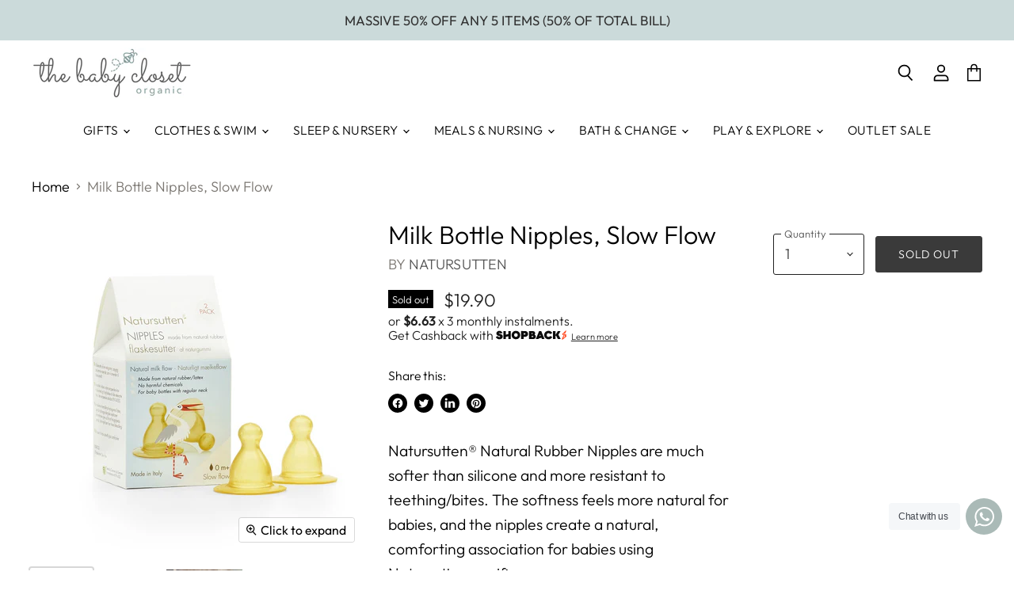

--- FILE ---
content_type: text/css
request_url: https://thebabycloset.sg/cdn/shop/t/24/assets/theme.css?v=159408097659249087881759333195
body_size: 54634
content:
@charset "UTF-8";@font-face{font-family:Outfit;font-weight:300;font-style:normal;font-display:auto;src:url(//thebabycloset.sg/cdn/fonts/outfit/outfit_n3.8c97ae4c4fac7c2ea467a6dc784857f4de7e0e37.woff2?h1=dGhlYmFieWNsb3NldC5zZw&h2=dGhlLWJhYnljbG9zZXQuYWNjb3VudC5teXNob3BpZnkuY29t&hmac=674e79fd963a99d3546c3a916a13c0940f99a59afd43c3d524ba0a8f6bf2f9e3) format("woff2"),url(//thebabycloset.sg/cdn/fonts/outfit/outfit_n3.b50a189ccde91f9bceee88f207c18c09f0b62a7b.woff?h1=dGhlYmFieWNsb3NldC5zZw&h2=dGhlLWJhYnljbG9zZXQuYWNjb3VudC5teXNob3BpZnkuY29t&hmac=dadff810cca0a4769873ca6dbb509043ff056b081ec09262e7a3801649874bc6) format("woff")}@font-face{font-family:Outfit;font-weight:400;font-style:normal;font-display:auto;src:url(//thebabycloset.sg/cdn/fonts/outfit/outfit_n4.387c2e2715c484a1f1075eb90d64808f1b37ac58.woff2?h1=dGhlYmFieWNsb3NldC5zZw&h2=dGhlLWJhYnljbG9zZXQuYWNjb3VudC5teXNob3BpZnkuY29t&hmac=42c4a0f7aa7fa9a06ef0abb6e18cb6cd8165d7f95fe8bf8a91ba5a1a2ed77ef9) format("woff2"),url(//thebabycloset.sg/cdn/fonts/outfit/outfit_n4.aca8c81f18f62c9baa15c2dc5d1f6dd5442cdc50.woff?h1=dGhlYmFieWNsb3NldC5zZw&h2=dGhlLWJhYnljbG9zZXQuYWNjb3VudC5teXNob3BpZnkuY29t&hmac=d33775e304f43def8ed07cae12aa972ed68d1e60ea91642de9c671dcb2163755) format("woff")}@font-face{font-family:Outfit;font-weight:100;font-style:normal;font-display:auto;src:url(//thebabycloset.sg/cdn/fonts/outfit/outfit_n1.e553dadc620a06869e4c5b6d7de2501fc668de01.woff2?h1=dGhlYmFieWNsb3NldC5zZw&h2=dGhlLWJhYnljbG9zZXQuYWNjb3VudC5teXNob3BpZnkuY29t&hmac=454ffd767076dbea95cb0ae01c448c6258d0a0012d4b1522104860b65871c1fe) format("woff2"),url(//thebabycloset.sg/cdn/fonts/outfit/outfit_n1.2844afd8a7823b3473e5e0a0cd14511ba6876927.woff?h1=dGhlYmFieWNsb3NldC5zZw&h2=dGhlLWJhYnljbG9zZXQuYWNjb3VudC5teXNob3BpZnkuY29t&hmac=9f7dbd33f904d43bf72fb6b96e318149983408decc25b8569677cefb33dfef72) format("woff")}@font-face{font-family:Outfit;font-weight:300;font-style:normal;font-display:auto;src:url(//thebabycloset.sg/cdn/fonts/outfit/outfit_n3.8c97ae4c4fac7c2ea467a6dc784857f4de7e0e37.woff2?h1=dGhlYmFieWNsb3NldC5zZw&h2=dGhlLWJhYnljbG9zZXQuYWNjb3VudC5teXNob3BpZnkuY29t&hmac=674e79fd963a99d3546c3a916a13c0940f99a59afd43c3d524ba0a8f6bf2f9e3) format("woff2"),url(//thebabycloset.sg/cdn/fonts/outfit/outfit_n3.b50a189ccde91f9bceee88f207c18c09f0b62a7b.woff?h1=dGhlYmFieWNsb3NldC5zZw&h2=dGhlLWJhYnljbG9zZXQuYWNjb3VudC5teXNob3BpZnkuY29t&hmac=dadff810cca0a4769873ca6dbb509043ff056b081ec09262e7a3801649874bc6) format("woff")}@font-face{font-family:Outfit;font-weight:400;font-style:normal;font-display:auto;src:url(//thebabycloset.sg/cdn/fonts/outfit/outfit_n4.387c2e2715c484a1f1075eb90d64808f1b37ac58.woff2?h1=dGhlYmFieWNsb3NldC5zZw&h2=dGhlLWJhYnljbG9zZXQuYWNjb3VudC5teXNob3BpZnkuY29t&hmac=42c4a0f7aa7fa9a06ef0abb6e18cb6cd8165d7f95fe8bf8a91ba5a1a2ed77ef9) format("woff2"),url(//thebabycloset.sg/cdn/fonts/outfit/outfit_n4.aca8c81f18f62c9baa15c2dc5d1f6dd5442cdc50.woff?h1=dGhlYmFieWNsb3NldC5zZw&h2=dGhlLWJhYnljbG9zZXQuYWNjb3VudC5teXNob3BpZnkuY29t&hmac=d33775e304f43def8ed07cae12aa972ed68d1e60ea91642de9c671dcb2163755) format("woff")}@font-face{font-family:Outfit;font-weight:100;font-style:normal;font-display:auto;src:url(//thebabycloset.sg/cdn/fonts/outfit/outfit_n1.e553dadc620a06869e4c5b6d7de2501fc668de01.woff2?h1=dGhlYmFieWNsb3NldC5zZw&h2=dGhlLWJhYnljbG9zZXQuYWNjb3VudC5teXNob3BpZnkuY29t&hmac=454ffd767076dbea95cb0ae01c448c6258d0a0012d4b1522104860b65871c1fe) format("woff2"),url(//thebabycloset.sg/cdn/fonts/outfit/outfit_n1.2844afd8a7823b3473e5e0a0cd14511ba6876927.woff?h1=dGhlYmFieWNsb3NldC5zZw&h2=dGhlLWJhYnljbG9zZXQuYWNjb3VudC5teXNob3BpZnkuY29t&hmac=9f7dbd33f904d43bf72fb6b96e318149983408decc25b8569677cefb33dfef72) format("woff")}@font-face{font-family:Outfit;font-weight:300;font-style:normal;font-display:auto;src:url(//thebabycloset.sg/cdn/fonts/outfit/outfit_n3.8c97ae4c4fac7c2ea467a6dc784857f4de7e0e37.woff2?h1=dGhlYmFieWNsb3NldC5zZw&h2=dGhlLWJhYnljbG9zZXQuYWNjb3VudC5teXNob3BpZnkuY29t&hmac=674e79fd963a99d3546c3a916a13c0940f99a59afd43c3d524ba0a8f6bf2f9e3) format("woff2"),url(//thebabycloset.sg/cdn/fonts/outfit/outfit_n3.b50a189ccde91f9bceee88f207c18c09f0b62a7b.woff?h1=dGhlYmFieWNsb3NldC5zZw&h2=dGhlLWJhYnljbG9zZXQuYWNjb3VudC5teXNob3BpZnkuY29t&hmac=dadff810cca0a4769873ca6dbb509043ff056b081ec09262e7a3801649874bc6) format("woff")}@font-face{font-family:Outfit;font-weight:400;font-style:normal;font-display:auto;src:url(//thebabycloset.sg/cdn/fonts/outfit/outfit_n4.387c2e2715c484a1f1075eb90d64808f1b37ac58.woff2?h1=dGhlYmFieWNsb3NldC5zZw&h2=dGhlLWJhYnljbG9zZXQuYWNjb3VudC5teXNob3BpZnkuY29t&hmac=42c4a0f7aa7fa9a06ef0abb6e18cb6cd8165d7f95fe8bf8a91ba5a1a2ed77ef9) format("woff2"),url(//thebabycloset.sg/cdn/fonts/outfit/outfit_n4.aca8c81f18f62c9baa15c2dc5d1f6dd5442cdc50.woff?h1=dGhlYmFieWNsb3NldC5zZw&h2=dGhlLWJhYnljbG9zZXQuYWNjb3VudC5teXNob3BpZnkuY29t&hmac=d33775e304f43def8ed07cae12aa972ed68d1e60ea91642de9c671dcb2163755) format("woff")}@font-face{font-family:Outfit;font-weight:300;font-style:normal;font-display:auto;src:url(//thebabycloset.sg/cdn/fonts/outfit/outfit_n3.8c97ae4c4fac7c2ea467a6dc784857f4de7e0e37.woff2?h1=dGhlYmFieWNsb3NldC5zZw&h2=dGhlLWJhYnljbG9zZXQuYWNjb3VudC5teXNob3BpZnkuY29t&hmac=674e79fd963a99d3546c3a916a13c0940f99a59afd43c3d524ba0a8f6bf2f9e3) format("woff2"),url(//thebabycloset.sg/cdn/fonts/outfit/outfit_n3.b50a189ccde91f9bceee88f207c18c09f0b62a7b.woff?h1=dGhlYmFieWNsb3NldC5zZw&h2=dGhlLWJhYnljbG9zZXQuYWNjb3VudC5teXNob3BpZnkuY29t&hmac=dadff810cca0a4769873ca6dbb509043ff056b081ec09262e7a3801649874bc6) format("woff")}@font-face{font-family:Outfit;font-weight:400;font-style:normal;font-display:auto;src:url(//thebabycloset.sg/cdn/fonts/outfit/outfit_n4.387c2e2715c484a1f1075eb90d64808f1b37ac58.woff2?h1=dGhlYmFieWNsb3NldC5zZw&h2=dGhlLWJhYnljbG9zZXQuYWNjb3VudC5teXNob3BpZnkuY29t&hmac=42c4a0f7aa7fa9a06ef0abb6e18cb6cd8165d7f95fe8bf8a91ba5a1a2ed77ef9) format("woff2"),url(//thebabycloset.sg/cdn/fonts/outfit/outfit_n4.aca8c81f18f62c9baa15c2dc5d1f6dd5442cdc50.woff?h1=dGhlYmFieWNsb3NldC5zZw&h2=dGhlLWJhYnljbG9zZXQuYWNjb3VudC5teXNob3BpZnkuY29t&hmac=d33775e304f43def8ed07cae12aa972ed68d1e60ea91642de9c671dcb2163755) format("woff")}@font-face{font-family:Outfit;font-weight:100;font-style:normal;font-display:auto;src:url(//thebabycloset.sg/cdn/fonts/outfit/outfit_n1.e553dadc620a06869e4c5b6d7de2501fc668de01.woff2?h1=dGhlYmFieWNsb3NldC5zZw&h2=dGhlLWJhYnljbG9zZXQuYWNjb3VudC5teXNob3BpZnkuY29t&hmac=454ffd767076dbea95cb0ae01c448c6258d0a0012d4b1522104860b65871c1fe) format("woff2"),url(//thebabycloset.sg/cdn/fonts/outfit/outfit_n1.2844afd8a7823b3473e5e0a0cd14511ba6876927.woff?h1=dGhlYmFieWNsb3NldC5zZw&h2=dGhlLWJhYnljbG9zZXQuYWNjb3VudC5teXNob3BpZnkuY29t&hmac=9f7dbd33f904d43bf72fb6b96e318149983408decc25b8569677cefb33dfef72) format("woff")}@font-face{font-family:Outfit;font-weight:300;font-style:normal;font-display:auto;src:url(//thebabycloset.sg/cdn/fonts/outfit/outfit_n3.8c97ae4c4fac7c2ea467a6dc784857f4de7e0e37.woff2?h1=dGhlYmFieWNsb3NldC5zZw&h2=dGhlLWJhYnljbG9zZXQuYWNjb3VudC5teXNob3BpZnkuY29t&hmac=674e79fd963a99d3546c3a916a13c0940f99a59afd43c3d524ba0a8f6bf2f9e3) format("woff2"),url(//thebabycloset.sg/cdn/fonts/outfit/outfit_n3.b50a189ccde91f9bceee88f207c18c09f0b62a7b.woff?h1=dGhlYmFieWNsb3NldC5zZw&h2=dGhlLWJhYnljbG9zZXQuYWNjb3VudC5teXNob3BpZnkuY29t&hmac=dadff810cca0a4769873ca6dbb509043ff056b081ec09262e7a3801649874bc6) format("woff")}@font-face{font-family:Outfit;font-weight:400;font-style:normal;font-display:auto;src:url(//thebabycloset.sg/cdn/fonts/outfit/outfit_n4.387c2e2715c484a1f1075eb90d64808f1b37ac58.woff2?h1=dGhlYmFieWNsb3NldC5zZw&h2=dGhlLWJhYnljbG9zZXQuYWNjb3VudC5teXNob3BpZnkuY29t&hmac=42c4a0f7aa7fa9a06ef0abb6e18cb6cd8165d7f95fe8bf8a91ba5a1a2ed77ef9) format("woff2"),url(//thebabycloset.sg/cdn/fonts/outfit/outfit_n4.aca8c81f18f62c9baa15c2dc5d1f6dd5442cdc50.woff?h1=dGhlYmFieWNsb3NldC5zZw&h2=dGhlLWJhYnljbG9zZXQuYWNjb3VudC5teXNob3BpZnkuY29t&hmac=d33775e304f43def8ed07cae12aa972ed68d1e60ea91642de9c671dcb2163755) format("woff")}@font-face{font-family:Outfit;font-weight:300;font-style:normal;font-display:auto;src:url(//thebabycloset.sg/cdn/fonts/outfit/outfit_n3.8c97ae4c4fac7c2ea467a6dc784857f4de7e0e37.woff2?h1=dGhlYmFieWNsb3NldC5zZw&h2=dGhlLWJhYnljbG9zZXQuYWNjb3VudC5teXNob3BpZnkuY29t&hmac=674e79fd963a99d3546c3a916a13c0940f99a59afd43c3d524ba0a8f6bf2f9e3) format("woff2"),url(//thebabycloset.sg/cdn/fonts/outfit/outfit_n3.b50a189ccde91f9bceee88f207c18c09f0b62a7b.woff?h1=dGhlYmFieWNsb3NldC5zZw&h2=dGhlLWJhYnljbG9zZXQuYWNjb3VudC5teXNob3BpZnkuY29t&hmac=dadff810cca0a4769873ca6dbb509043ff056b081ec09262e7a3801649874bc6) format("woff")}@font-face{font-family:Outfit;font-weight:300;font-style:normal;font-display:auto;src:url(//thebabycloset.sg/cdn/fonts/outfit/outfit_n3.8c97ae4c4fac7c2ea467a6dc784857f4de7e0e37.woff2?h1=dGhlYmFieWNsb3NldC5zZw&h2=dGhlLWJhYnljbG9zZXQuYWNjb3VudC5teXNob3BpZnkuY29t&hmac=674e79fd963a99d3546c3a916a13c0940f99a59afd43c3d524ba0a8f6bf2f9e3) format("woff2"),url(//thebabycloset.sg/cdn/fonts/outfit/outfit_n3.b50a189ccde91f9bceee88f207c18c09f0b62a7b.woff?h1=dGhlYmFieWNsb3NldC5zZw&h2=dGhlLWJhYnljbG9zZXQuYWNjb3VudC5teXNob3BpZnkuY29t&hmac=dadff810cca0a4769873ca6dbb509043ff056b081ec09262e7a3801649874bc6) format("woff")}@font-face{font-family:Outfit;font-weight:300;font-style:normal;font-display:auto;src:url(//thebabycloset.sg/cdn/fonts/outfit/outfit_n3.8c97ae4c4fac7c2ea467a6dc784857f4de7e0e37.woff2?h1=dGhlYmFieWNsb3NldC5zZw&h2=dGhlLWJhYnljbG9zZXQuYWNjb3VudC5teXNob3BpZnkuY29t&hmac=674e79fd963a99d3546c3a916a13c0940f99a59afd43c3d524ba0a8f6bf2f9e3) format("woff2"),url(//thebabycloset.sg/cdn/fonts/outfit/outfit_n3.b50a189ccde91f9bceee88f207c18c09f0b62a7b.woff?h1=dGhlYmFieWNsb3NldC5zZw&h2=dGhlLWJhYnljbG9zZXQuYWNjb3VudC5teXNob3BpZnkuY29t&hmac=dadff810cca0a4769873ca6dbb509043ff056b081ec09262e7a3801649874bc6) format("woff")}@font-face{font-family:Outfit;font-weight:300;font-style:normal;font-display:auto;src:url(//thebabycloset.sg/cdn/fonts/outfit/outfit_n3.8c97ae4c4fac7c2ea467a6dc784857f4de7e0e37.woff2?h1=dGhlYmFieWNsb3NldC5zZw&h2=dGhlLWJhYnljbG9zZXQuYWNjb3VudC5teXNob3BpZnkuY29t&hmac=674e79fd963a99d3546c3a916a13c0940f99a59afd43c3d524ba0a8f6bf2f9e3) format("woff2"),url(//thebabycloset.sg/cdn/fonts/outfit/outfit_n3.b50a189ccde91f9bceee88f207c18c09f0b62a7b.woff?h1=dGhlYmFieWNsb3NldC5zZw&h2=dGhlLWJhYnljbG9zZXQuYWNjb3VudC5teXNob3BpZnkuY29t&hmac=dadff810cca0a4769873ca6dbb509043ff056b081ec09262e7a3801649874bc6) format("woff")}@font-face{font-family:Outfit;font-weight:300;font-style:normal;font-display:auto;src:url(//thebabycloset.sg/cdn/fonts/outfit/outfit_n3.8c97ae4c4fac7c2ea467a6dc784857f4de7e0e37.woff2?h1=dGhlYmFieWNsb3NldC5zZw&h2=dGhlLWJhYnljbG9zZXQuYWNjb3VudC5teXNob3BpZnkuY29t&hmac=674e79fd963a99d3546c3a916a13c0940f99a59afd43c3d524ba0a8f6bf2f9e3) format("woff2"),url(//thebabycloset.sg/cdn/fonts/outfit/outfit_n3.b50a189ccde91f9bceee88f207c18c09f0b62a7b.woff?h1=dGhlYmFieWNsb3NldC5zZw&h2=dGhlLWJhYnljbG9zZXQuYWNjb3VudC5teXNob3BpZnkuY29t&hmac=dadff810cca0a4769873ca6dbb509043ff056b081ec09262e7a3801649874bc6) format("woff")}@font-face{font-family:Outfit;font-weight:400;font-style:normal;font-display:auto;src:url(//thebabycloset.sg/cdn/fonts/outfit/outfit_n4.387c2e2715c484a1f1075eb90d64808f1b37ac58.woff2?h1=dGhlYmFieWNsb3NldC5zZw&h2=dGhlLWJhYnljbG9zZXQuYWNjb3VudC5teXNob3BpZnkuY29t&hmac=42c4a0f7aa7fa9a06ef0abb6e18cb6cd8165d7f95fe8bf8a91ba5a1a2ed77ef9) format("woff2"),url(//thebabycloset.sg/cdn/fonts/outfit/outfit_n4.aca8c81f18f62c9baa15c2dc5d1f6dd5442cdc50.woff?h1=dGhlYmFieWNsb3NldC5zZw&h2=dGhlLWJhYnljbG9zZXQuYWNjb3VudC5teXNob3BpZnkuY29t&hmac=d33775e304f43def8ed07cae12aa972ed68d1e60ea91642de9c671dcb2163755) format("woff")}@font-face{font-family:Outfit;font-weight:300;font-style:normal;font-display:auto;src:url(//thebabycloset.sg/cdn/fonts/outfit/outfit_n3.8c97ae4c4fac7c2ea467a6dc784857f4de7e0e37.woff2?h1=dGhlYmFieWNsb3NldC5zZw&h2=dGhlLWJhYnljbG9zZXQuYWNjb3VudC5teXNob3BpZnkuY29t&hmac=674e79fd963a99d3546c3a916a13c0940f99a59afd43c3d524ba0a8f6bf2f9e3) format("woff2"),url(//thebabycloset.sg/cdn/fonts/outfit/outfit_n3.b50a189ccde91f9bceee88f207c18c09f0b62a7b.woff?h1=dGhlYmFieWNsb3NldC5zZw&h2=dGhlLWJhYnljbG9zZXQuYWNjb3VudC5teXNob3BpZnkuY29t&hmac=dadff810cca0a4769873ca6dbb509043ff056b081ec09262e7a3801649874bc6) format("woff")}@font-face{font-family:Outfit;font-weight:300;font-style:normal;font-display:auto;src:url(//thebabycloset.sg/cdn/fonts/outfit/outfit_n3.8c97ae4c4fac7c2ea467a6dc784857f4de7e0e37.woff2?h1=dGhlYmFieWNsb3NldC5zZw&h2=dGhlLWJhYnljbG9zZXQuYWNjb3VudC5teXNob3BpZnkuY29t&hmac=674e79fd963a99d3546c3a916a13c0940f99a59afd43c3d524ba0a8f6bf2f9e3) format("woff2"),url(//thebabycloset.sg/cdn/fonts/outfit/outfit_n3.b50a189ccde91f9bceee88f207c18c09f0b62a7b.woff?h1=dGhlYmFieWNsb3NldC5zZw&h2=dGhlLWJhYnljbG9zZXQuYWNjb3VudC5teXNob3BpZnkuY29t&hmac=dadff810cca0a4769873ca6dbb509043ff056b081ec09262e7a3801649874bc6) format("woff")}:root{--font-size-heading-large: 2.4384375rem;--font-size-heading-large-base: 18;--font-size-heading-large-fcscale: 2.125;--font-size-heading-large-fscale: 1.02;--font-size-heading-large-fadjust: 0;--font-size-heading-large-mbase: 15;--font-size-heading-large-mfcscale: 2.125;--font-size-heading-large-mfscale: 1.008;--font-size-heading-large-mfadjust: 0;--font-size-heading-medium: 2.1515625rem;--font-size-heading-medium-base: 18;--font-size-heading-medium-fcscale: 1.875;--font-size-heading-medium-fscale: 1.02;--font-size-heading-medium-fadjust: 0;--font-size-heading-medium-mbase: 15;--font-size-heading-medium-mfcscale: 1.875;--font-size-heading-medium-mfscale: 1.008;--font-size-heading-medium-mfadjust: 0;--font-size-heading-1: 2.008125rem;--font-size-heading-1-base: 18;--font-size-heading-1-fcscale: 1.75;--font-size-heading-1-fscale: 1.02;--font-size-heading-1-fadjust: 0;--font-size-heading-1-mbase: 15;--font-size-heading-1-mfcscale: 1.75;--font-size-heading-1-mfscale: 1.008;--font-size-heading-1-mfadjust: 0;--font-size-heading-2: 1.8646875rem;--font-size-heading-2-base: 18;--font-size-heading-2-fcscale: 1.625;--font-size-heading-2-fscale: 1.02;--font-size-heading-2-fadjust: 0;--font-size-heading-2-mbase: 15;--font-size-heading-2-mfcscale: 1.625;--font-size-heading-2-mfscale: 1.008;--font-size-heading-2-mfadjust: 0;--font-size-heading-3: 1.72125rem;--font-size-heading-3-base: 18;--font-size-heading-3-fcscale: 1.5;--font-size-heading-3-fscale: 1.02;--font-size-heading-3-fadjust: 0;--font-size-heading-3-mbase: 15;--font-size-heading-3-mfcscale: 1.5;--font-size-heading-3-mfscale: 1.008;--font-size-heading-3-mfadjust: 0;--font-size-heading-4: 1.434375rem;--font-size-heading-4-base: 18;--font-size-heading-4-fcscale: 1.25;--font-size-heading-4-fscale: 1.02;--font-size-heading-4-fadjust: 0;--font-size-heading-4-mbase: 15;--font-size-heading-4-mfcscale: 1.25;--font-size-heading-4-mfscale: 1.008;--font-size-heading-4-mfadjust: 0;--font-size-heading-5: 1.265625rem;--font-size-heading-5-base: 18;--font-size-heading-5-fcscale: 1.125;--font-size-heading-5-fscale: 1;--font-size-heading-5-fadjust: 0;--font-size-heading-5-mbase: 15;--font-size-heading-5-mfcscale: 1.125;--font-size-heading-5-mfscale: 1;--font-size-heading-5-mfadjust: 0;--font-size-heading-6: 1.265625rem;--font-size-heading-6-base: 18;--font-size-heading-6-fcscale: 1.125;--font-size-heading-6-fscale: 1;--font-size-heading-6-fadjust: 0;--font-size-heading-6-mbase: 15;--font-size-heading-6-mfcscale: 1.125;--font-size-heading-6-mfscale: 1;--font-size-heading-6-mfadjust: 0;--font-size-section-heading: 1.6875rem;--font-size-section-heading-base: 18;--font-size-section-heading-fcscale: 1.5;--font-size-section-heading-fscale: 1;--font-size-section-heading-fadjust: 0;--font-size-section-heading-mbase: 15;--font-size-section-heading-mfcscale: 1.5;--font-size-section-heading-mfscale: 1;--font-size-section-heading-mfadjust: 0;--font-size-highlight-banner-heading: 1.1659375rem;--font-size-highlight-banner-heading-base: 18;--font-size-highlight-banner-heading-fcscale: 1.125;--font-size-highlight-banner-heading-fscale: 1.02;--font-size-highlight-banner-heading-fadjust: -2;--font-size-highlight-banner-heading-mbase: 15;--font-size-highlight-banner-heading-mfcscale: 1.125;--font-size-highlight-banner-heading-mfscale: 1.012;--font-size-highlight-banner-heading-mfadjust: 0;--font-size-body-larger: 1.546875rem;--font-size-body-larger-base: 18;--font-size-body-larger-fcscale: 1.375;--font-size-body-larger-fscale: 1;--font-size-body-larger-fadjust: 0;--font-size-body-larger-mbase: 15;--font-size-body-larger-mfcscale: 1.375;--font-size-body-larger-mfscale: 1;--font-size-body-larger-mfadjust: 0;--font-size-body-large: 1.40625rem;--font-size-body-large-base: 18;--font-size-body-large-fcscale: 1.25;--font-size-body-large-fscale: 1;--font-size-body-large-fadjust: 0;--font-size-body-large-mbase: 15;--font-size-body-large-mfcscale: 1.25;--font-size-body-large-mfscale: 1;--font-size-body-large-mfadjust: 0;--font-size-body-medium: 1.265625rem;--font-size-body-medium-base: 18;--font-size-body-medium-fcscale: 1.125;--font-size-body-medium-fscale: 1;--font-size-body-medium-fadjust: 0;--font-size-body-medium-mbase: 15;--font-size-body-medium-mfcscale: 1.125;--font-size-body-medium-mfscale: 1;--font-size-body-medium-mfadjust: 0;--font-size-body: 1.125rem;--font-size-body-base: 18;--font-size-body-fcscale: 1;--font-size-body-fscale: 1;--font-size-body-fadjust: 0;--font-size-body-mbase: 15;--font-size-body-mfcscale: 1;--font-size-body-mfscale: 1;--font-size-body-mfadjust: 0;--font-size-form: 1.125rem;--font-size-form-base: 18;--font-size-form-fcscale: 1;--font-size-form-fscale: 1;--font-size-form-fadjust: 0;--font-size-form-mbase: 16;--font-size-form-mfcscale: 1;--font-size-form-mfscale: 1;--font-size-form-mfadjust: 0;--font-size-body-small: 1.0546875rem;--font-size-body-small-base: 18;--font-size-body-small-fcscale: .9375;--font-size-body-small-fscale: 1;--font-size-body-small-fadjust: 0;--font-size-body-small-mbase: 15;--font-size-body-small-mfcscale: .9375;--font-size-body-small-mfscale: 1;--font-size-body-small-mfadjust: 0;--font-size-body-smaller: .984375rem;--font-size-body-smaller-base: 18;--font-size-body-smaller-fcscale: .875;--font-size-body-smaller-fscale: 1;--font-size-body-smaller-fadjust: 0;--font-size-body-smaller-mbase: 15;--font-size-body-smaller-mfcscale: .875;--font-size-body-smaller-mfscale: 1;--font-size-body-smaller-mfadjust: 0;--font-size-body-smallest: .9140625rem;--font-size-body-smallest-base: 18;--font-size-body-smallest-fcscale: .8125;--font-size-body-smallest-fscale: 1;--font-size-body-smallest-fadjust: 0;--font-size-body-smallest-mbase: 15;--font-size-body-smallest-mfcscale: .8125;--font-size-body-smallest-mfscale: 1;--font-size-body-smallest-mfadjust: 0;--font-size-body-tiny: .84375rem;--font-size-body-tiny-base: 18;--font-size-body-tiny-fcscale: .75;--font-size-body-tiny-fscale: 1;--font-size-body-tiny-fadjust: 0;--font-size-body-tiny-mbase: 15;--font-size-body-tiny-mfcscale: .75;--font-size-body-tiny-mfscale: 1;--font-size-body-tiny-mfadjust: 0;--font-size-product-card: 1.17rem;--font-size-product-card-base: 18;--font-size-product-card-fcscale: 1;--font-size-product-card-fscale: 1.04;--font-size-product-card-fadjust: 0;--font-size-product-card-mbase: 15;--font-size-product-card-mfcscale: 1;--font-size-product-card-mfscale: 1.024;--font-size-product-card-mfadjust: 0;--font-size-button-small: .6625rem;--font-size-button-small-base: 18;--font-size-button-small-fcscale: .875;--font-size-button-small-fscale: .8;--font-size-button-small-fadjust: -2;--font-size-button-small-mbase: 15;--font-size-button-small-mfcscale: .875;--font-size-button-small-mfscale: .8;--font-size-button-small-mfadjust: 0;--font-size-button-medium: .775rem;--font-size-button-medium-base: 18;--font-size-button-medium-fcscale: 1;--font-size-button-medium-fscale: .8;--font-size-button-medium-fadjust: -2;--font-size-button-medium-mbase: 15;--font-size-button-medium-mfcscale: 1;--font-size-button-medium-mfscale: .8;--font-size-button-medium-mfadjust: -1;--font-size-button-large: .8875rem;--font-size-button-large-base: 18;--font-size-button-large-fcscale: 1.125;--font-size-button-large-fscale: .8;--font-size-button-large-fadjust: -2;--font-size-button-large-mbase: 15;--font-size-button-large-mfcscale: 1.125;--font-size-button-large-mfscale: .8;--font-size-button-large-mfadjust: -1;--font-size-button-x-large: 1.05625rem;--font-size-button-x-large-base: 18;--font-size-button-x-large-fcscale: 1.3125;--font-size-button-x-large-fscale: .8;--font-size-button-x-large-fadjust: -2;--font-size-button-x-large-mbase: 15;--font-size-button-x-large-mfcscale: 1.3125;--font-size-button-x-large-mfscale: .8;--font-size-button-x-large-mfadjust: -1;--font-size-button-signpost: 1.125rem;--font-size-button-signpost-base: 18;--font-size-button-signpost-fcscale: 1;--font-size-button-signpost-fscale: 1;--font-size-button-signpost-fadjust: 0;--font-size-button-signpost-mbase: 15;--font-size-button-signpost-mfcscale: 1;--font-size-button-signpost-mfscale: 1;--font-size-button-signpost-mfadjust: 0;--font-size-menu-large: 1.0996875rem;--font-size-menu-large-base: 18;--font-size-menu-large-fcscale: 1.0625;--font-size-menu-large-fscale: .92;--font-size-menu-large-fadjust: 0;--font-size-menu-large-mbase: 15;--font-size-menu-large-mfcscale: 1.0625;--font-size-menu-large-mfscale: .96;--font-size-menu-large-mfadjust: -1;--font-size-menu: .9725rem;--font-size-menu-base: 18;--font-size-menu-fcscale: 1;--font-size-menu-fscale: .92;--font-size-menu-fadjust: -1;--font-size-menu-mbase: 15;--font-size-menu-mfcscale: 1;--font-size-menu-mfscale: .96;--font-size-menu-mfadjust: 0;--font-size-footer-heading: 1.2909375rem;--font-size-footer-heading-base: 18;--font-size-footer-heading-fcscale: 1.125;--font-size-footer-heading-fscale: 1.02;--font-size-footer-heading-fadjust: 0;--font-size-footer-heading-mbase: 15;--font-size-footer-heading-mfcscale: 1.125;--font-size-footer-heading-mfscale: 1.008;--font-size-footer-heading-mfadjust: 0;--font-size-input: .9375rem;--font-size-input-base: 18;--font-size-input-fcscale: 1;--font-size-input-fscale: 1;--font-size-input-fadjust: 0;--font-size-input-mbase: 15;--font-size-input-mfcscale: 1;--font-size-input-mfscale: 1;--font-size-input-mfadjust: 0}@media screen and (max-width: 719px){:root{--font-size-heading-large: 2.008125rem;--font-size-heading-large-base: 18;--font-size-heading-large-fcscale: 2.125;--font-size-heading-large-fscale: 1.02;--font-size-heading-large-fadjust: 0;--font-size-heading-large-mbase: 15;--font-size-heading-large-mfcscale: 2.125;--font-size-heading-large-mfscale: 1.008;--font-size-heading-large-mfadjust: 0}}@media screen and (max-width: 859px){:root{--font-size-heading-medium: 1.771875rem;--font-size-heading-medium-base: 18;--font-size-heading-medium-fcscale: 1.875;--font-size-heading-medium-fscale: 1.02;--font-size-heading-medium-fadjust: 0;--font-size-heading-medium-mbase: 15;--font-size-heading-medium-mfcscale: 1.875;--font-size-heading-medium-mfscale: 1.008;--font-size-heading-medium-mfadjust: 0;--font-size-heading-1: 1.65375rem;--font-size-heading-1-base: 18;--font-size-heading-1-fcscale: 1.75;--font-size-heading-1-fscale: 1.02;--font-size-heading-1-fadjust: 0;--font-size-heading-1-mbase: 15;--font-size-heading-1-mfcscale: 1.75;--font-size-heading-1-mfscale: 1.008;--font-size-heading-1-mfadjust: 0;--font-size-heading-2: 1.535625rem;--font-size-heading-2-base: 18;--font-size-heading-2-fcscale: 1.625;--font-size-heading-2-fscale: 1.02;--font-size-heading-2-fadjust: 0;--font-size-heading-2-mbase: 15;--font-size-heading-2-mfcscale: 1.625;--font-size-heading-2-mfscale: 1.008;--font-size-heading-2-mfadjust: 0;--font-size-heading-3: 1.4175rem;--font-size-heading-3-base: 18;--font-size-heading-3-fcscale: 1.5;--font-size-heading-3-fscale: 1.02;--font-size-heading-3-fadjust: 0;--font-size-heading-3-mbase: 15;--font-size-heading-3-mfcscale: 1.5;--font-size-heading-3-mfscale: 1.008;--font-size-heading-3-mfadjust: 0;--font-size-heading-4: 1.18125rem;--font-size-heading-4-base: 18;--font-size-heading-4-fcscale: 1.25;--font-size-heading-4-fscale: 1.02;--font-size-heading-4-fadjust: 0;--font-size-heading-4-mbase: 15;--font-size-heading-4-mfcscale: 1.25;--font-size-heading-4-mfscale: 1.008;--font-size-heading-4-mfadjust: 0;--font-size-heading-5: 1.0546875rem;--font-size-heading-5-base: 18;--font-size-heading-5-fcscale: 1.125;--font-size-heading-5-fscale: 1;--font-size-heading-5-fadjust: 0;--font-size-heading-5-mbase: 15;--font-size-heading-5-mfcscale: 1.125;--font-size-heading-5-mfscale: 1;--font-size-heading-5-mfadjust: 0;--font-size-heading-6: 1.0546875rem;--font-size-heading-6-base: 18;--font-size-heading-6-fcscale: 1.125;--font-size-heading-6-fscale: 1;--font-size-heading-6-fadjust: 0;--font-size-heading-6-mbase: 15;--font-size-heading-6-mfcscale: 1.125;--font-size-heading-6-mfscale: 1;--font-size-heading-6-mfadjust: 0;--font-size-section-heading: 1.40625rem;--font-size-section-heading-base: 18;--font-size-section-heading-fcscale: 1.5;--font-size-section-heading-fscale: 1;--font-size-section-heading-fadjust: 0;--font-size-section-heading-mbase: 15;--font-size-section-heading-mfcscale: 1.5;--font-size-section-heading-mfscale: 1;--font-size-section-heading-mfadjust: 0;--font-size-highlight-banner-heading: .94234375rem;--font-size-highlight-banner-heading-base: 18;--font-size-highlight-banner-heading-fcscale: 1.125;--font-size-highlight-banner-heading-fscale: 1.02;--font-size-highlight-banner-heading-fadjust: -2;--font-size-highlight-banner-heading-mbase: 15;--font-size-highlight-banner-heading-mfcscale: 1.125;--font-size-highlight-banner-heading-mfscale: 1.012;--font-size-highlight-banner-heading-mfadjust: 0;--font-size-body-larger: 1.2890625rem;--font-size-body-larger-base: 18;--font-size-body-larger-fcscale: 1.375;--font-size-body-larger-fscale: 1;--font-size-body-larger-fadjust: 0;--font-size-body-larger-mbase: 15;--font-size-body-larger-mfcscale: 1.375;--font-size-body-larger-mfscale: 1;--font-size-body-larger-mfadjust: 0;--font-size-body-large: 1.171875rem;--font-size-body-large-base: 18;--font-size-body-large-fcscale: 1.25;--font-size-body-large-fscale: 1;--font-size-body-large-fadjust: 0;--font-size-body-large-mbase: 15;--font-size-body-large-mfcscale: 1.25;--font-size-body-large-mfscale: 1;--font-size-body-large-mfadjust: 0;--font-size-body-medium: 1.0546875rem;--font-size-body-medium-base: 18;--font-size-body-medium-fcscale: 1.125;--font-size-body-medium-fscale: 1;--font-size-body-medium-fadjust: 0;--font-size-body-medium-mbase: 15;--font-size-body-medium-mfcscale: 1.125;--font-size-body-medium-mfscale: 1;--font-size-body-medium-mfadjust: 0;--font-size-body: .9375rem;--font-size-body-base: 18;--font-size-body-fcscale: 1;--font-size-body-fscale: 1;--font-size-body-fadjust: 0;--font-size-body-mbase: 15;--font-size-body-mfcscale: 1;--font-size-body-mfscale: 1;--font-size-body-mfadjust: 0;--font-size-form: 1rem;--font-size-form-base: 18;--font-size-form-fcscale: 1;--font-size-form-fscale: 1;--font-size-form-fadjust: 0;--font-size-form-mbase: 16;--font-size-form-mfcscale: 1;--font-size-form-mfscale: 1;--font-size-form-mfadjust: 0;--font-size-body-small: .87890625rem;--font-size-body-small-base: 18;--font-size-body-small-fcscale: .9375;--font-size-body-small-fscale: 1;--font-size-body-small-fadjust: 0;--font-size-body-small-mbase: 15;--font-size-body-small-mfcscale: .9375;--font-size-body-small-mfscale: 1;--font-size-body-small-mfadjust: 0;--font-size-body-smaller: .8203125rem;--font-size-body-smaller-base: 18;--font-size-body-smaller-fcscale: .875;--font-size-body-smaller-fscale: 1;--font-size-body-smaller-fadjust: 0;--font-size-body-smaller-mbase: 15;--font-size-body-smaller-mfcscale: .875;--font-size-body-smaller-mfscale: 1;--font-size-body-smaller-mfadjust: 0;--font-size-body-smallest: .76171875rem;--font-size-body-smallest-base: 18;--font-size-body-smallest-fcscale: .8125;--font-size-body-smallest-fscale: 1;--font-size-body-smallest-fadjust: 0;--font-size-body-smallest-mbase: 15;--font-size-body-smallest-mfcscale: .8125;--font-size-body-smallest-mfscale: 1;--font-size-body-smallest-mfadjust: 0;--font-size-body-tiny: .703125rem;--font-size-body-tiny-base: 18;--font-size-body-tiny-fcscale: .75;--font-size-body-tiny-fscale: 1;--font-size-body-tiny-fadjust: 0;--font-size-body-tiny-mbase: 15;--font-size-body-tiny-mfcscale: .75;--font-size-body-tiny-mfscale: 1;--font-size-body-tiny-mfadjust: 0;--font-size-product-card: .96rem;--font-size-product-card-base: 18;--font-size-product-card-fcscale: 1;--font-size-product-card-fscale: 1.04;--font-size-product-card-fadjust: 0;--font-size-product-card-mbase: 15;--font-size-product-card-mfcscale: 1;--font-size-product-card-mfscale: 1.024;--font-size-product-card-mfadjust: 0;--font-size-button-small: .65625rem;--font-size-button-small-base: 18;--font-size-button-small-fcscale: .875;--font-size-button-small-fscale: .8;--font-size-button-small-fadjust: -2;--font-size-button-small-mbase: 15;--font-size-button-small-mfcscale: .875;--font-size-button-small-mfscale: .8;--font-size-button-small-mfadjust: 0;--font-size-button-medium: .6875rem;--font-size-button-medium-base: 18;--font-size-button-medium-fcscale: 1;--font-size-button-medium-fscale: .8;--font-size-button-medium-fadjust: -2;--font-size-button-medium-mbase: 15;--font-size-button-medium-mfcscale: 1;--font-size-button-medium-mfscale: .8;--font-size-button-medium-mfadjust: -1;--font-size-button-large: .78125rem;--font-size-button-large-base: 18;--font-size-button-large-fcscale: 1.125;--font-size-button-large-fscale: .8;--font-size-button-large-fadjust: -2;--font-size-button-large-mbase: 15;--font-size-button-large-mfcscale: 1.125;--font-size-button-large-mfscale: .8;--font-size-button-large-mfadjust: -1;--font-size-button-x-large: .921875rem;--font-size-button-x-large-base: 18;--font-size-button-x-large-fcscale: 1.3125;--font-size-button-x-large-fscale: .8;--font-size-button-x-large-fadjust: -2;--font-size-button-x-large-mbase: 15;--font-size-button-x-large-mfcscale: 1.3125;--font-size-button-x-large-mfscale: .8;--font-size-button-x-large-mfadjust: -1;--font-size-button-signpost: .9375rem;--font-size-button-signpost-base: 18;--font-size-button-signpost-fcscale: 1;--font-size-button-signpost-fscale: 1;--font-size-button-signpost-fadjust: 0;--font-size-button-signpost-mbase: 15;--font-size-button-signpost-mfcscale: 1;--font-size-button-signpost-mfscale: 1;--font-size-button-signpost-mfadjust: 0;--font-size-menu-large: .89375rem;--font-size-menu-large-base: 18;--font-size-menu-large-fcscale: 1.0625;--font-size-menu-large-fscale: .92;--font-size-menu-large-fadjust: 0;--font-size-menu-large-mbase: 15;--font-size-menu-large-mfcscale: 1.0625;--font-size-menu-large-mfscale: .96;--font-size-menu-large-mfadjust: -1;--font-size-menu: .8375rem;--font-size-menu-base: 18;--font-size-menu-fcscale: 1;--font-size-menu-fscale: .92;--font-size-menu-fadjust: -1;--font-size-menu-mbase: 15;--font-size-menu-mfcscale: 1;--font-size-menu-mfscale: .96;--font-size-menu-mfadjust: 0;--font-size-footer-heading: 1.063125rem;--font-size-footer-heading-base: 18;--font-size-footer-heading-fcscale: 1.125;--font-size-footer-heading-fscale: 1.02;--font-size-footer-heading-fadjust: 0;--font-size-footer-heading-mbase: 15;--font-size-footer-heading-mfcscale: 1.125;--font-size-footer-heading-mfscale: 1.008;--font-size-footer-heading-mfadjust: 0;--font-size-input: .9375rem;--font-size-input-base: 18;--font-size-input-fcscale: 1;--font-size-input-fscale: 1;--font-size-input-fadjust: 0;--font-size-input-mbase: 15;--font-size-input-mfcscale: 1;--font-size-input-mfscale: 1;--font-size-input-mfadjust: 0}}/*! normalize.css v8.0.1 | MIT License | github.com/necolas/normalize.css */html{line-height:1.15;-webkit-text-size-adjust:100%}body{margin:0}main{display:block}h1,.age-gate__heading{font-size:2em;margin:.67em 0}hr{box-sizing:content-box;height:0;overflow:visible}pre{font-family:monospace,monospace;font-size:1em}a{background-color:transparent}abbr[title]{border-bottom:none;text-decoration:underline;-webkit-text-decoration:underline dotted;text-decoration:underline dotted}b,strong{font-weight:bolder}code,kbd,samp{font-family:monospace,monospace;font-size:1em}small{font-size:80%}sub,sup{font-size:75%;line-height:0;position:relative;vertical-align:baseline}sub{bottom:-.25em}sup{top:-.5em}img{border-style:none}button,input,optgroup,select,textarea{font-family:inherit;font-size:100%;line-height:1.15;margin:0}button,input{overflow:visible}button,select{text-transform:none}button,[type=button],[type=reset],[type=submit]{-webkit-appearance:button}button::-moz-focus-inner,[type=button]::-moz-focus-inner,[type=reset]::-moz-focus-inner,[type=submit]::-moz-focus-inner{border-style:none;padding:0}button:-moz-focusring,[type=button]:-moz-focusring,[type=reset]:-moz-focusring,[type=submit]:-moz-focusring{outline:1px dotted ButtonText}fieldset{padding:.35em .75em .625em}legend{box-sizing:border-box;color:inherit;display:table;max-width:100%;padding:0;white-space:normal}progress{vertical-align:baseline}textarea{overflow:auto}[type=checkbox],[type=radio]{box-sizing:border-box;padding:0}[type=number]::-webkit-inner-spin-button,[type=number]::-webkit-outer-spin-button{height:auto}[type=search]{-webkit-appearance:textfield;outline-offset:-2px}[type=search]::-webkit-search-decoration{-webkit-appearance:none}::-webkit-file-upload-button{-webkit-appearance:button;font:inherit}details{display:block}summary{display:list-item}template{display:none}[hidden]{display:none}* * * * * * * * .navmenu-meganav.navmenu-meganav--desktop .navmenu-item-text,h6,.rte .tabs li,.rte .tabs li>a,.small-promo-heading,h5,h4,h3,h2,.slideshow-slide-heading,h1,.age-gate__heading{font-family:Outfit,sans-serif;font-style:normal;font-weight:300;letter-spacing:0em}.navmenu-meganav.navmenu-meganav--desktop .navmenu-item-text,h6,.rte .tabs li,.rte .tabs li>a,.small-promo-heading,h5,h4,h3,h2,.slideshow-slide-heading,h1,.age-gate__heading{text-transform:none}.navmenu-meganav.navmenu-meganav--desktop .navmenu-item-text b,h6 b,.rte .tabs li b,.small-promo-heading b,h5 b,h4 b,h3 b,h2 b,.slideshow-slide-heading b,h1 b,.age-gate__heading b,.navmenu-meganav.navmenu-meganav--desktop .navmenu-item-text strong,h6 strong,.rte .tabs li strong,.small-promo-heading strong,h5 strong,h4 strong,h3 strong,h2 strong,.slideshow-slide-heading strong,h1 strong,.age-gate__heading strong{font-weight:400}.navmenu-meganav.navmenu-meganav--desktop .navmenu-item-text em,h6 em,.rte .tabs li em,.small-promo-heading em,h5 em,h4 em,h3 em,h2 em,.slideshow-slide-heading em,h1 em,.age-gate__heading em,.navmenu-meganav.navmenu-meganav--desktop .navmenu-item-text b em,h6 b em,.rte .tabs li b em,.small-promo-heading b em,h5 b em,h4 b em,h3 b em,h2 b em,.slideshow-slide-heading b em,h1 b em,.age-gate__heading b em,.navmenu-meganav.navmenu-meganav--desktop .navmenu-item-text strong em,h6 strong em,.rte .tabs li strong em,.small-promo-heading strong em,h5 strong em,h4 strong em,h3 strong em,h2 strong em,.slideshow-slide-heading strong em,h1 strong em,.age-gate__heading strong em,.navmenu-meganav.navmenu-meganav--desktop .navmenu-item-text em b,h6 em b,.rte .tabs li em b,.small-promo-heading em b,h5 em b,h4 em b,h3 em b,h2 em b,.slideshow-slide-heading em b,h1 em b,.age-gate__heading em b,.navmenu-meganav.navmenu-meganav--desktop .navmenu-item-text em strong,h6 em strong,.rte .tabs li em strong,.small-promo-heading em strong,h5 em strong,h4 em strong,h3 em strong,h2 em strong,.slideshow-slide-heading em strong,h1 em strong,.age-gate__heading em strong{font-style:italic}.slideshow-slide-heading,h1,.age-gate__heading{font-size:var(--font-size-heading-1)}h2{font-size:var(--font-size-heading-2)}h3{font-size:var(--font-size-heading-3)}h4{font-size:var(--font-size-heading-4)}.rte .tabs li,.rte .tabs li>a,.small-promo-heading,h5{font-size:var(--font-size-heading-5)}h6{font-size:var(--font-size-heading-6)}.mobile-nav-content .navmenu-depth-1>.navmenu-item>.navmenu-link,.site-header-actions,.site-navigation .navmenu-depth-1>li>a,.site-navigation a{font-family:Outfit,sans-serif;font-style:normal;font-weight:300;font-size:var(--font-size-menu);letter-spacing:.02em}.mobile-nav-content .navmenu-depth-1>.navmenu-item>.navmenu-link,.site-header-actions,.site-navigation .navmenu-depth-1>li>a,.site-navigation a{text-transform:uppercase}.live-search-button,.shortcode--product-cta:not([hidden])[button-style=secondary],.shortcode--product-cta:not([hidden]):not([button-style]),.smart-payment-enabled .product-form--atc-button,.product-reviews--content .spr-summary-actions-newreview,.utils-sortby--modal-button,.article--excerpt-wrapper--featured .article--excerpt-button,.rte button,.dynamic-newsletter-text button,.button-secondary,.shortcode--product-cta:not([hidden])[button-style=primary],.age-gate__confirm_btn,.shopify-payment-button .shopify-payment-button__button--unbranded,.product-form--atc-button,.image-with-text-button,.shopify-challenge__container .btn,.button-primary,.productgrid--no-results-button{font-size:var(--font-size-button-small);padding:.6875rem 1.375rem;letter-spacing:.06em;font-family:Outfit,sans-serif;font-style:normal;font-weight:300;display:inline-block;text-decoration:none;cursor:pointer;border-radius:3px;transition:border-color .2s ease,background-color .2s ease,width .2s ease,height .2s ease}.live-search-button,.shortcode--product-cta:not([hidden])[button-style=secondary],.shortcode--product-cta:not([hidden]):not([button-style]),.smart-payment-enabled .product-form--atc-button,.product-reviews--content .spr-summary-actions-newreview,.utils-sortby--modal-button,.article--excerpt-wrapper--featured .article--excerpt-button,.rte button,.dynamic-newsletter-text button,.button-secondary,.shortcode--product-cta:not([hidden])[button-style=primary],.age-gate__confirm_btn,.shopify-payment-button .shopify-payment-button__button--unbranded,.product-form--atc-button,.image-with-text-button,.shopify-challenge__container .btn,.button-primary,.productgrid--no-results-button{text-transform:uppercase}.cart-checkout .button-primary:disabled:hover,.cart-checkout .button-primary:disabled,.disabled.shortcode--product-cta[button-style=secondary]:not([hidden]),.disabled.shortcode--product-cta:not([hidden]):not([button-style]),.product-reviews--content .disabled.spr-summary-actions-newreview,.disabled.utils-sortby--modal-button,.article--excerpt-wrapper--featured .disabled.article--excerpt-button,.rte button.disabled,.dynamic-newsletter-text button.disabled,.disabled.button-secondary,.disabled.shortcode--product-cta[button-style=primary]:not([hidden]),.disabled.age-gate__confirm_btn,.shopify-payment-button .disabled.shopify-payment-button__button--unbranded,.disabled.product-form--atc-button,.disabled.image-with-text-button,.shopify-challenge__container .disabled.btn,.disabled.button-primary,.disabled.productgrid--no-results-button{color:#696969;cursor:default;background-color:#ebebeb;border:1px solid #ebebeb}.shortcode--product-cta:not([hidden])[button-style=primary],.age-gate__confirm_btn,.shopify-payment-button .shopify-payment-button__button--unbranded,.product-form--atc-button,.image-with-text-button,.shopify-challenge__container .btn,.button-primary,.productgrid--no-results-button{color:#080808;background-color:#f1a423;border:1px solid #f1a423}.shortcode--product-cta[button-style=primary]:not(.disabled):hover:not([hidden]),.age-gate__confirm_btn:not(.disabled):hover,.shopify-payment-button .shopify-payment-button__button--unbranded:not(.disabled):hover,.product-form--atc-button:not(.disabled):hover,.image-with-text-button:not(.disabled):hover,.shopify-challenge__container .btn:not(.disabled):hover,.button-primary:not(.disabled):hover,.productgrid--no-results-button:not(.disabled):hover{background:#99aeaf;border:1px solid #99aeaf}.shortcode--product-cta[button-style=primary]:active:not([hidden]),.age-gate__confirm_btn:active,.shopify-payment-button .shopify-payment-button__button--unbranded:active,.product-form--atc-button:active,.image-with-text-button:active,.shopify-challenge__container .btn:active,.button-primary:active,.productgrid--no-results-button:active,.shortcode--product-cta[button-style=primary]:focus:not([hidden]),.age-gate__confirm_btn:focus,.shopify-payment-button .shopify-payment-button__button--unbranded:focus,.product-form--atc-button:focus,.image-with-text-button:focus,.shopify-challenge__container .btn:focus,.button-primary:focus,.productgrid--no-results-button:focus{background:#99aeaf;border:1px solid #99aeaf}.shortcode--product-cta:not([hidden])[button-style=secondary],.shortcode--product-cta:not([hidden]):not([button-style]),.smart-payment-enabled .product-form--atc-button,.product-reviews--content .spr-summary-actions-newreview,.utils-sortby--modal-button,.article--excerpt-wrapper--featured .article--excerpt-button,.rte button,.dynamic-newsletter-text button,.button-secondary{color:#3d3d3d;background-color:#bbcaca;border:1px solid #bbc9ca}.shortcode--product-cta[button-style=secondary]:not(.disabled):hover:not([hidden]),.shortcode--product-cta:not(.disabled):hover:not([hidden]):not([button-style]),.smart-payment-enabled .product-form--atc-button:not(.disabled):hover,.product-reviews--content .spr-summary-actions-newreview:not(.disabled):hover,.utils-sortby--modal-button:not(.disabled):hover,.article--excerpt-wrapper--featured .article--excerpt-button:not(.disabled):hover,.rte button:not(.disabled):hover,.dynamic-newsletter-text button:not(.disabled):hover,.button-secondary:not(.disabled):hover{color:#fff;background:#99aeaf;border:1px solid #99aeaf}.shortcode--product-cta[button-style=secondary]:active:not([hidden]),.shortcode--product-cta:active:not([hidden]):not([button-style]),.smart-payment-enabled .product-form--atc-button:active,.product-reviews--content .spr-summary-actions-newreview:active,.utils-sortby--modal-button:active,.article--excerpt-wrapper--featured .article--excerpt-button:active,.rte button:active,.dynamic-newsletter-text button:active,.button-secondary:active,.shortcode--product-cta[button-style=secondary]:focus:not([hidden]),.shortcode--product-cta:focus:not([hidden]):not([button-style]),.smart-payment-enabled .product-form--atc-button:focus,.product-reviews--content .spr-summary-actions-newreview:focus,.utils-sortby--modal-button:focus,.article--excerpt-wrapper--featured .article--excerpt-button:focus,.rte button:focus,.dynamic-newsletter-text button:focus,.button-secondary:focus{background:#99aeaf;border:1px solid #99aeaf}.product-section--container,.product-row--container,.productgrid--outer,.message-banner--outer,.atc-banner--outer,.pagination__wrapper,.breadcrumbs-container,.navmenu-meganav--scroller.has-meganav-image,.navmenu-meganav--scroller,.page-content,.page-masthead,.utility-bar-content,.product--container,.password-page-footer,.password-page-content--inner,.listcollections--container,.cart--section,.blog--container,.article--inner,.article--container,.announcement-bar-text-mobile,.announcement-bar-text,.fourohfour--container,.highlights-banners-container,.account-page-content,.account-page-masthead,.site-header--basic-navigation-below .site-navigation-wrapper .site-navigation,.site-navigation,.site-header-main{max-width:1600px;padding-right:10px;padding-left:10px;margin-right:auto;margin-left:auto}@media screen and (max-width: 1079px) and (min-width: 720px){.product-section--container,.product-row--container,.productgrid--outer,.message-banner--outer,.atc-banner--outer,.pagination__wrapper,.breadcrumbs-container,.navmenu-meganav--scroller.has-meganav-image,.navmenu-meganav--scroller,.page-content,.page-masthead,.utility-bar-content,.product--container,.password-page-footer,.password-page-content--inner,.listcollections--container,.cart--section,.blog--container,.article--inner,.article--container,.announcement-bar-text-mobile,.announcement-bar-text,.fourohfour--container,.highlights-banners-container,.account-page-content,.account-page-masthead,.site-header--basic-navigation-below .site-navigation-wrapper .site-navigation,.site-navigation,.site-header-main{padding-right:1.96875rem;padding-left:1.96875rem}}@media screen and (min-width: 1080px){.product-section--container,.product-row--container,.productgrid--outer,.message-banner--outer,.atc-banner--outer,.pagination__wrapper,.breadcrumbs-container,.navmenu-meganav--scroller.has-meganav-image,.navmenu-meganav--scroller,.page-content,.page-masthead,.utility-bar-content,.product--container,.password-page-footer,.password-page-content--inner,.listcollections--container,.cart--section,.blog--container,.article--inner,.article--container,.announcement-bar-text-mobile,.announcement-bar-text,.fourohfour--container,.highlights-banners-container,.account-page-content,.account-page-masthead,.site-header--basic-navigation-below .site-navigation-wrapper .site-navigation,.site-navigation,.site-header-main{padding-right:40px;padding-left:40px}}.dynamic-video-wrapper,.twitter--container,.testimonials-section,.search-section-content,.rich-text--container,.promo-mosaic--container,.promo-grid--container,.dynamic-newsletter,.menulist--container,.dynamic-map,.logolist--container,.alt-img-with-text--container,.image-with-text,.featured-product--container,.featured-collections--container,.featured-collection--container,.custom-liquid,.dynamic-collection-list--container,.blogposts--container{max-width:1600px;padding-right:10px;padding-left:10px;margin-right:auto;margin-left:auto}@media screen and (min-width: 720px){.dynamic-video-wrapper,.twitter--container,.testimonials-section,.search-section-content,.rich-text--container,.promo-mosaic--container,.promo-grid--container,.dynamic-newsletter,.menulist--container,.dynamic-map,.logolist--container,.alt-img-with-text--container,.image-with-text,.featured-product--container,.featured-collections--container,.featured-collection--container,.custom-liquid,.dynamic-collection-list--container,.blogposts--container{padding-right:1.96875rem;padding-left:1.96875rem}}@media screen and (min-width: 1080px){.dynamic-video-wrapper,.twitter--container,.testimonials-section,.search-section-content,.rich-text--container,.promo-mosaic--container,.promo-grid--container,.dynamic-newsletter,.menulist--container,.dynamic-map,.logolist--container,.alt-img-with-text--container,.image-with-text,.featured-product--container,.featured-collections--container,.featured-collection--container,.custom-liquid,.dynamic-collection-list--container,.blogposts--container{padding-right:40px;padding-left:40px}}.productgrid--outer .pagination__wrapper,.productgrid--outer .breadcrumbs-container{max-width:100%;padding-right:0;padding-left:0}@media screen and (min-width: 1024px){.productgrid--outer .pagination__wrapper,.productgrid--outer .breadcrumbs-container{padding-right:0;padding-left:0}}.site-page,.page-masthead,.page-content,.account-page,.account-page-masthead,.account-page-content{margin-top:30px;margin-bottom:30px}@media screen and (min-width: 1024px){.site-page,.page-masthead,.page-content,.account-page,.account-page-masthead,.account-page-content{margin-top:50px;margin-bottom:50px}}.product-reviews--content .spr-content .spr-reviews:before,.productgrid--footer:before,.productgrid--outer:before,.listcollections--inner:before,.article--pagination:before,.dynamic-collection-list--inner:before,.account-page--two-column:before,.site-header-main:before,.site-navigation-wrapper:before,.form-fields-columns:before,.product-reviews--content .spr-content .spr-reviews:after,.productgrid--footer:after,.productgrid--outer:after,.listcollections--inner:after,.article--pagination:after,.dynamic-collection-list--inner:after,.account-page--two-column:after,.site-header-main:after,.site-navigation-wrapper:after,.form-fields-columns:after{display:table;content:""}.product-reviews--content .spr-content .spr-reviews:after,.productgrid--footer:after,.productgrid--outer:after,.listcollections--inner:after,.article--pagination:after,.dynamic-collection-list--inner:after,.account-page--two-column:after,.site-header-main:after,.site-navigation-wrapper:after,.form-fields-columns:after{clear:both}.complementary-product__name a,.productitem--title a,.productgrid--sidebar-menu .navmenu-link,.filter-item,.cart-item--remove-link,.site-navigation .navmenu-meganav--image-link,.tweet--footer,.tweet--header-screenname,.menulist--menu-link{color:#000;text-decoration:none;transition:color .1s ease}.complementary-product__name a:hover,.productitem--title a:hover,.productgrid--sidebar-menu .navmenu-link:hover,.filter-item:hover,.cart-item--remove-link:hover,.site-navigation .navmenu-meganav--image-link:hover,.tweet--footer:hover,.tweet--header-screenname:hover,.menulist--menu-link:hover{color:#000}.search-flydown__content-item a,.search-flydown__continue,.search-flydown__query-suggestion mark,.live-search-takeover-cancel,.shopify-payment-button .shopify-payment-button__more-options,.product-recently-viewed-clear,.product-reviews--content .spr-content .spr-pagination a,.product-reviews--content .spr-content .spr-review .spr-review-footer a,.product-reviews--content .spr-summary-caption a.spr-summary-actions-togglereviews,.complementary-product__link,.product-vendor a,.productgrid--sidebar-menu .navmenu-link--active,.filter-item--grid-simple a,.filter-item--active,.filter-item a.filter-text--link,.utils-sortby-button,.utils-filter-button,.productgrid-listview .productitem--link,.productgrid--footer-results-list a,.pagination__item--link,.breadcrumbs-container a,.article--excerpt-readmore,.collection--item-title,.product-link,.passwordentry-contents a,.password-page-footer--item a,.cart-continue,.cart-shipping .cart-shipping-toggle,.article--pagination .article--pagination-item-left>a,.article--pagination .article--pagination-item-right>a,.article--tags a,.tweet--content a,.testimonial-blockquote-quote a,.menulist--menu-item-trigger .menulist--menu-link,.dynamic-collection-list--item-title,.dynamic-collection-list--item-title-mobile,.account-page-content a:not(.button-secondary),.rte a,.dynamic-newsletter-text a{color:#000;text-decoration:none;transition:color .1s ease}.search-flydown__content-item a:hover,.search-flydown__continue:hover,.search-flydown__query-suggestion mark:hover,.live-search-takeover-cancel:hover,.shopify-payment-button .shopify-payment-button__more-options:hover,.product-recently-viewed-clear:hover,.product-reviews--content .spr-content .spr-pagination a:hover,.product-reviews--content .spr-content .spr-review .spr-review-footer a:hover,.product-reviews--content .spr-summary-caption a.spr-summary-actions-togglereviews:hover,.complementary-product__link:hover,.product-vendor a:hover,.productgrid--sidebar-menu .navmenu-link--active:hover,.filter-item--grid-simple a:hover,.filter-item--active:hover,.filter-item a.filter-text--link:hover,.utils-sortby-button:hover,.utils-filter-button:hover,.productgrid-listview .productitem--link:hover,.productgrid--footer-results-list a:hover,.pagination__item--link:hover,.breadcrumbs-container a:hover,.article--excerpt-readmore:hover,.collection--item-title:hover,.product-link:hover,.passwordentry-contents a:hover,.password-page-footer--item a:hover,.cart-continue:hover,.cart-shipping .cart-shipping-toggle:hover,.article--pagination .article--pagination-item-left>a:hover,.article--pagination .article--pagination-item-right>a:hover,.article--tags a:hover,.tweet--content a:hover,.testimonial-blockquote-quote a:hover,.menulist--menu-item-trigger .menulist--menu-link:hover,.dynamic-collection-list--item-title:hover,.dynamic-collection-list--item-title-mobile:hover,.account-page-content a:hover:not(.button-secondary),.rte a:hover,.dynamic-newsletter-text a:hover{color:#3a3a3a}.pagination__previous-chevron,.pagination__next-chevron,.breadcrumbs-delimiter,.article--excerpt-readmore--icon,.article--pagination .article--pagination-chevron-right,.article--pagination .article--pagination-chevron-left,.blogposts--footer-icon,.button-signpost .signpost-icon,.button-icon{display:inline-block;margin-left:.3125rem;vertical-align:middle}.pagination__previous-chevron svg,.pagination__next-chevron svg,.breadcrumbs-delimiter svg,.article--excerpt-readmore--icon svg,.article--pagination .article--pagination-chevron-right svg,.article--pagination .article--pagination-chevron-left svg,.blogposts--footer-icon svg,.button-signpost .signpost-icon svg,.button-icon svg{display:block;margin-top:-.125rem;transform:rotate(-90deg)}.filter-item .filter-icon--checkbox,.form-field-checkbox .form-icon--checkbox{display:inline-block;width:13px;height:13px;color:#fff;vertical-align:middle}.filter-item .filter-icon--checkbox svg,.form-field-checkbox .form-icon--checkbox svg{display:block;width:100%;height:100%;background-color:#fff;border:1px solid #212121;border-radius:1.5px;fill:currentColor}.filter-item--active .filter-icon--checkbox,.form-field-checkbox input:checked~.form-icon--checkbox{color:#000}.filter-item--active .filter-icon--checkbox svg,.form-field-checkbox input:checked~.form-icon--checkbox svg{background-color:transparent;border:0;border-radius:1.5px;fill:currentColor}.live-search-takeover-cancel,.product-gallery--media-thumbnail,.productgrid--search-button,.utils-sortby-button,.utils-filter-button,.message-banner--close,.atc-banner--close,.modal-close,.cart-shipping .cart-shipping-toggle,.flickity-prev-next-button{font-family:Outfit,sans-serif;font-style:normal;font-weight:400;padding:0;letter-spacing:0em;cursor:pointer;background:transparent;border:0;-webkit-appearance:normal;appearance:normal}.shopify-payment-button .shopify-payment-button__button--unbranded,.smart-payment-enabled .product-form--atc-button,.product-form--atc-button,.productitem--action-trigger.productitem--action-atc{position:relative}.shopify-payment-button .shopify-payment-button__button--unbranded .atc-button--text,.product-form--atc-button .atc-button--text,.productitem--action-trigger.productitem--action-atc .atc-button--text{opacity:1}.shopify-payment-button .shopify-payment-button__button--unbranded .atc-button--icon,.product-form--atc-button .atc-button--icon,.productitem--action-trigger.productitem--action-atc .atc-button--icon{position:absolute;top:50%;left:50%;margin-top:-13px;margin-left:-13px;opacity:0;visibility:hidden;animation:rotate .6s linear infinite;transition:opacity .1s ease .1s}.shopify-payment-button .shopify-payment-button__button--unbranded .atc-button--icon svg,.product-form--atc-button .atc-button--icon svg,.productitem--action-trigger.productitem--action-atc .atc-button--icon svg{display:block;width:26px;height:26px}.shopify-payment-button .processing.shopify-payment-button__button--unbranded .atc-button--text,.processing.product-form--atc-button .atc-button--text,.processing.productitem--action-trigger.productitem--action-atc .atc-button--text{opacity:0}.shopify-payment-button .processing.shopify-payment-button__button--unbranded .atc-button--icon,.processing.product-form--atc-button .atc-button--icon,.processing.productitem--action-trigger.productitem--action-atc .atc-button--icon{opacity:1;visibility:visible}.live-search-button,.productgrid--search-button{position:relative;padding-left:15px;padding-right:15px}.live-search-button .search-icon--inactive,.productgrid--search-button .search-icon--inactive,.live-search-button .search-icon--active,.productgrid--search-button .search-icon--active{display:inline-block}.live-search-button svg,.productgrid--search-button svg{display:block;width:100%;height:100%}.live-search-button .search-icon--inactive,.productgrid--search-button .search-icon--inactive{height:23px;opacity:1;transition:opacity .1s ease}.live-search-button .search-icon--active,.productgrid--search-button .search-icon--active{position:absolute;top:50%;left:50%;width:26px;height:26px;margin-top:-13px;margin-left:-13px;opacity:0;visibility:hidden;animation:rotate .7s cubic-bezier(.69,.31,.56,.83) infinite}.search-icon--processing.live-search-button .search-icon--inactive,.search-icon--processing.productgrid--search-button .search-icon--inactive{opacity:0;transition-delay:0s}.search-icon--processing.live-search-button .search-icon--active,.search-icon--processing.productgrid--search-button .search-icon--active{opacity:1;visibility:visible}.article--comments-message p,.article--comments-message.message--success,.passwordentry-contents .message--success.passwordentry-message,.page-content-contact .message--success.contact-message,.message--success.account-message,.form-message.message--success,.product-reviews--content .spr-form-message-error,.product-message--error,.message-banner--container.message--error,.article--comments-message.message--error,.passwordentry-contents .message--error.passwordentry-message,.page-content-contact .message--error.contact-message,.message--error.account-message,.form-message.message--error{font-style:normal;font-weight:400;font-size:var(--font-size-body);letter-spacing:0em}.article--comments-message p a,.article--comments-message.message--success a,.passwordentry-contents .message--success.passwordentry-message a,.page-content-contact .message--success.contact-message a,.message--success.account-message a,.form-message.message--success a,.product-reviews--content .spr-form-message-error a,.product-message--error a,.message-banner--container.message--error a,.article--comments-message.message--error a,.passwordentry-contents .message--error.passwordentry-message a,.page-content-contact .message--error.contact-message a,.message--error.account-message a,.form-message.message--error a{color:currentColor}.product-reviews--content .spr-form-message-error,.product-message--error,.message-banner--container.message--error,.article--comments-message.message--error,.passwordentry-contents .message--error.passwordentry-message,.page-content-contact .message--error.contact-message,.message--error.account-message,.form-message.message--error{color:#f05d5d;background-color:#fce2e2}.article--comments-message.message--success,.passwordentry-contents .message--success.passwordentry-message,.page-content-contact .message--success.contact-message,.message--success.account-message,.form-message.message--success{color:#51a551;background-color:#e0efe0}.animating.message-banner--container,.animating.atc-banner--container,.visible.message-banner--container:not(.animating),.visible.atc-banner--container:not(.animating){display:block}.visible.message-banner--container:not(.animating),.visible.atc-banner--container:not(.animating){opacity:1;transform:translate(0)}.animating-in.message-banner--container,.animating-in.atc-banner--container{animation-delay:0s;animation-duration:.27s;animation-name:sneak-in;animation-timing-function:linear;animation-fill-mode:both;animation-direction:normal}.animating-out.message-banner--container,.animating-out.atc-banner--container{opacity:0;transform:translateY(-5px);transition:all .12s cubic-bezier(1,0,.7,1)}.productgrid--no-results,.blog--no-results{width:100%;margin-top:3.515625rem;text-align:center}@media screen and (min-width: 720px){.productgrid--no-results,.blog--no-results{margin-top:calc(3.515625rem - 1.96875rem)}}.productgrid--no-results-title,.blog--no-results-title{font-family:Outfit,sans-serif;font-style:normal;font-weight:300;font-size:var(--font-size-heading-4);margin-top:0;margin-bottom:0;letter-spacing:0em;color:#000}.productgrid--no-results-button{font-size:var(--font-size-button-medium);padding:.875rem 1.375rem;letter-spacing:.06em;margin-top:1.40625rem}.productgrid--no-results-button{text-transform:uppercase}.button-icon{margin-left:3px}.button-icon svg{width:calc(14px * .8);height:calc(14px * .8);margin-top:-.1875rem}.button-signpost{font-family:Outfit,sans-serif;font-style:normal;font-weight:300;font-size:var(--font-size-button-signpost);display:block;padding:0;margin-top:1.40625rem;letter-spacing:0;text-decoration:none;text-transform:none}@media screen and (min-width: 860px){.button-signpost{margin-top:1.96875rem}}.button-signpost .signpost-icon{margin-left:2px}.button-signpost .signpost-icon svg{width:.75rem;height:.75rem;margin-top:0}#messageus_button{z-index:9999}.option-value-input+.option-value-name,.product-reviews--content .spr-form .spr-form-input-text,.product-reviews--content .spr-form .spr-form-input-email,.product-reviews--content .spr-form .spr-form-input-textarea,.productgrid--sidebar-item-grid .filter-item:not(.filter-item--toggle-more),.rte input,.dynamic-newsletter-text input,.form-field-input,.form-field-select,.age-gate__select{font-family:Outfit,sans-serif;font-style:normal;font-weight:300;font-size:var(--font-size-form);z-index:1;width:100%;padding:.9375rem .875rem;letter-spacing:0em;color:#3a3a3a;background-color:#fff;border:1px solid #212121;border-radius:3px}.option-value-input+.option-value-name:focus,.product-reviews--content .spr-form .spr-form-input-text:focus,.product-reviews--content .spr-form .spr-form-input-email:focus,.product-reviews--content .spr-form .spr-form-input-textarea:focus,.productgrid--sidebar-item-grid .filter-item:focus:not(.filter-item--toggle-more),.rte input:focus,.dynamic-newsletter-text input:focus,.form-field-input:focus,.form-field-select:focus,.age-gate__select:focus{border-color:#212121}.option-value-input+.form-field-error.option-value-name,.product-reviews--content .spr-form .form-field-error.spr-form-input-text,.product-reviews--content .spr-form .form-field-error.spr-form-input-email,.product-reviews--content .spr-form .form-field-error.spr-form-input-textarea,.productgrid--sidebar-item-grid .form-field-error.filter-item:not(.filter-item--toggle-more),.rte input.form-field-error,.dynamic-newsletter-text input.form-field-error,.form-field-error.form-field-input,.form-field-error.form-field-select,.form-field-error.age-gate__select{border-color:#f05d5d}.product-reviews--content .spr-form .spr-form-label,.form-field-title--inline,.form-field-title{font-size:var(--font-size-body);line-height:1;color:#555}.no-label .option-value-input+.option-value-name,.no-label .product-reviews--content .spr-form .spr-form-input-text,.product-reviews--content .spr-form .no-label .spr-form-input-text,.no-label .product-reviews--content .spr-form .spr-form-input-email,.product-reviews--content .spr-form .no-label .spr-form-input-email,.no-label .product-reviews--content .spr-form .spr-form-input-textarea,.product-reviews--content .spr-form .no-label .spr-form-input-textarea,.no-label .productgrid--sidebar-item-grid .filter-item:not(.filter-item--toggle-more),.productgrid--sidebar-item-grid .no-label .filter-item:not(.filter-item--toggle-more),.no-label .rte input,.rte .no-label input,.no-label .dynamic-newsletter-text input,.dynamic-newsletter-text .no-label input,.no-label .form-field-input,.no-label .form-field-select,.no-label .age-gate__select{padding-top:.9375rem;padding-bottom:.9375rem}.product-reviews--content .spr-form .spr-form-input-text,.product-reviews--content .spr-form .spr-form-input-email,.product-reviews--content .spr-form .spr-form-input-textarea,.rte input,.dynamic-newsletter-text input,.form-field-input{width:100%}.product-reviews--content .spr-form .spr-form-input-text::placeholder,.product-reviews--content .spr-form .spr-form-input-email::placeholder,.product-reviews--content .spr-form .spr-form-input-textarea::placeholder,.rte input::placeholder,.dynamic-newsletter-text input::placeholder,.form-field-input::placeholder{color:currentColor;opacity:0;transition:opacity .12s cubic-bezier(.25,.46,.45,.94)}.product-reviews--content .spr-form .spr-form-input-text+.form-field-title:before,.product-reviews--content .spr-form .spr-form-input-email+.form-field-title:before,.product-reviews--content .spr-form .spr-form-input-textarea+.form-field-title:before,.rte input+.form-field-title:before,.dynamic-newsletter-text input+.form-field-title:before,.form-field-input+.form-field-title:before,.product-reviews--content .spr-form .spr-form-input-text+.recipient-form__error-message+.form-field-title:before,.product-reviews--content .spr-form .spr-form-input-email+.recipient-form__error-message+.form-field-title:before,.product-reviews--content .spr-form .spr-form-input-textarea+.recipient-form__error-message+.form-field-title:before,.rte input+.recipient-form__error-message+.form-field-title:before,.dynamic-newsletter-text input+.recipient-form__error-message+.form-field-title:before,.form-field-input+.recipient-form__error-message+.form-field-title:before{position:absolute;top:50%;left:-4px;z-index:-1;width:calc(100% + 8px);height:1px;background-color:#fff;content:"";transform:scaleY(1.1);transition-delay:.12s}.no-js .product-reviews--content .spr-form .spr-form-input-text::placeholder,.product-reviews--content .spr-form .no-js .spr-form-input-text::placeholder,.no-js .product-reviews--content .spr-form .spr-form-input-email::placeholder,.product-reviews--content .spr-form .no-js .spr-form-input-email::placeholder,.no-js .product-reviews--content .spr-form .spr-form-input-textarea::placeholder,.product-reviews--content .spr-form .no-js .spr-form-input-textarea::placeholder,.no-js .rte input::placeholder,.rte .no-js input::placeholder,.no-js .dynamic-newsletter-text input::placeholder,.dynamic-newsletter-text .no-js input::placeholder,.no-js .form-field-input::placeholder,.product-reviews--content .spr-form .spr-form-input-text:focus::placeholder,.product-reviews--content .spr-form .spr-form-input-email:focus::placeholder,.product-reviews--content .spr-form .spr-form-input-textarea:focus::placeholder,.rte input:focus::placeholder,.dynamic-newsletter-text input:focus::placeholder,.form-field-input:focus::placeholder,.product-reviews--content .spr-form .form-field-filled.spr-form-input-text::placeholder,.product-reviews--content .spr-form .form-field-filled.spr-form-input-email::placeholder,.product-reviews--content .spr-form .form-field-filled.spr-form-input-textarea::placeholder,.rte input.form-field-filled::placeholder,.dynamic-newsletter-text input.form-field-filled::placeholder,.form-field-filled.form-field-input::placeholder,.product-reviews--content .spr-form .form-field-select.spr-form-input-text::placeholder,.product-reviews--content .spr-form .spr-form-input-text.age-gate__select::placeholder,.product-reviews--content .spr-form .form-field-select.spr-form-input-email::placeholder,.product-reviews--content .spr-form .spr-form-input-email.age-gate__select::placeholder,.product-reviews--content .spr-form .form-field-select.spr-form-input-textarea::placeholder,.product-reviews--content .spr-form .spr-form-input-textarea.age-gate__select::placeholder,.rte input.form-field-select::placeholder,.rte input.age-gate__select::placeholder,.dynamic-newsletter-text input.form-field-select::placeholder,.dynamic-newsletter-text input.age-gate__select::placeholder,.form-field-select.form-field-input::placeholder,.form-field-input.age-gate__select::placeholder{z-index:3;opacity:.6;transition-delay:.12s}.no-js .product-reviews--content .spr-form .spr-form-input-text+.form-field-title,.product-reviews--content .spr-form .no-js .spr-form-input-text+.form-field-title,.no-js .product-reviews--content .spr-form .spr-form-input-email+.form-field-title,.product-reviews--content .spr-form .no-js .spr-form-input-email+.form-field-title,.no-js .product-reviews--content .spr-form .spr-form-input-textarea+.form-field-title,.product-reviews--content .spr-form .no-js .spr-form-input-textarea+.form-field-title,.no-js .rte input+.form-field-title,.rte .no-js input+.form-field-title,.no-js .dynamic-newsletter-text input+.form-field-title,.dynamic-newsletter-text .no-js input+.form-field-title,.no-js .form-field-input+.form-field-title,.no-js .product-reviews--content .spr-form .spr-form-input-text+.recipient-form__error-message+.form-field-title,.product-reviews--content .spr-form .no-js .spr-form-input-text+.recipient-form__error-message+.form-field-title,.no-js .product-reviews--content .spr-form .spr-form-input-email+.recipient-form__error-message+.form-field-title,.product-reviews--content .spr-form .no-js .spr-form-input-email+.recipient-form__error-message+.form-field-title,.no-js .product-reviews--content .spr-form .spr-form-input-textarea+.recipient-form__error-message+.form-field-title,.product-reviews--content .spr-form .no-js .spr-form-input-textarea+.recipient-form__error-message+.form-field-title,.no-js .rte input+.recipient-form__error-message+.form-field-title,.rte .no-js input+.recipient-form__error-message+.form-field-title,.no-js .dynamic-newsletter-text input+.recipient-form__error-message+.form-field-title,.dynamic-newsletter-text .no-js input+.recipient-form__error-message+.form-field-title,.no-js .form-field-input+.recipient-form__error-message+.form-field-title,.product-reviews--content .spr-form .spr-form-input-text:focus+.form-field-title,.product-reviews--content .spr-form .spr-form-input-email:focus+.form-field-title,.product-reviews--content .spr-form .spr-form-input-textarea:focus+.form-field-title,.rte input:focus+.form-field-title,.dynamic-newsletter-text input:focus+.form-field-title,.form-field-input:focus+.form-field-title,.product-reviews--content .spr-form .spr-form-input-text:focus+.recipient-form__error-message+.form-field-title,.product-reviews--content .spr-form .spr-form-input-email:focus+.recipient-form__error-message+.form-field-title,.product-reviews--content .spr-form .spr-form-input-textarea:focus+.recipient-form__error-message+.form-field-title,.rte input:focus+.recipient-form__error-message+.form-field-title,.dynamic-newsletter-text input:focus+.recipient-form__error-message+.form-field-title,.form-field-input:focus+.recipient-form__error-message+.form-field-title,.product-reviews--content .spr-form .form-field-filled.spr-form-input-text+.form-field-title,.product-reviews--content .spr-form .form-field-filled.spr-form-input-email+.form-field-title,.product-reviews--content .spr-form .form-field-filled.spr-form-input-textarea+.form-field-title,.rte input.form-field-filled+.form-field-title,.dynamic-newsletter-text input.form-field-filled+.form-field-title,.form-field-filled.form-field-input+.form-field-title,.product-reviews--content .spr-form .form-field-filled.spr-form-input-text+.recipient-form__error-message+.form-field-title,.product-reviews--content .spr-form .form-field-filled.spr-form-input-email+.recipient-form__error-message+.form-field-title,.product-reviews--content .spr-form .form-field-filled.spr-form-input-textarea+.recipient-form__error-message+.form-field-title,.rte input.form-field-filled+.recipient-form__error-message+.form-field-title,.dynamic-newsletter-text input.form-field-filled+.recipient-form__error-message+.form-field-title,.form-field-filled.form-field-input+.recipient-form__error-message+.form-field-title,.product-reviews--content .spr-form .form-field-select.spr-form-input-text+.form-field-title,.product-reviews--content .spr-form .spr-form-input-text.age-gate__select+.form-field-title,.product-reviews--content .spr-form .form-field-select.spr-form-input-email+.form-field-title,.product-reviews--content .spr-form .spr-form-input-email.age-gate__select+.form-field-title,.product-reviews--content .spr-form .form-field-select.spr-form-input-textarea+.form-field-title,.product-reviews--content .spr-form .spr-form-input-textarea.age-gate__select+.form-field-title,.rte input.form-field-select+.form-field-title,.rte input.age-gate__select+.form-field-title,.dynamic-newsletter-text input.form-field-select+.form-field-title,.dynamic-newsletter-text input.age-gate__select+.form-field-title,.form-field-select.form-field-input+.form-field-title,.form-field-input.age-gate__select+.form-field-title,.product-reviews--content .spr-form .form-field-select.spr-form-input-text+.recipient-form__error-message+.form-field-title,.product-reviews--content .spr-form .spr-form-input-text.age-gate__select+.recipient-form__error-message+.form-field-title,.product-reviews--content .spr-form .form-field-select.spr-form-input-email+.recipient-form__error-message+.form-field-title,.product-reviews--content .spr-form .spr-form-input-email.age-gate__select+.recipient-form__error-message+.form-field-title,.product-reviews--content .spr-form .form-field-select.spr-form-input-textarea+.recipient-form__error-message+.form-field-title,.product-reviews--content .spr-form .spr-form-input-textarea.age-gate__select+.recipient-form__error-message+.form-field-title,.rte input.form-field-select+.recipient-form__error-message+.form-field-title,.rte input.age-gate__select+.recipient-form__error-message+.form-field-title,.dynamic-newsletter-text input.form-field-select+.recipient-form__error-message+.form-field-title,.dynamic-newsletter-text input.age-gate__select+.recipient-form__error-message+.form-field-title,.form-field-select.form-field-input+.recipient-form__error-message+.form-field-title,.form-field-input.age-gate__select+.recipient-form__error-message+.form-field-title{top:-.5em;z-index:3;font-size:.8125rem;transition-delay:.12s;transition-property:top,font-size}.no-js .product-reviews--content .spr-form .spr-form-input-text+.form-field-title:before,.product-reviews--content .spr-form .no-js .spr-form-input-text+.form-field-title:before,.no-js .product-reviews--content .spr-form .spr-form-input-email+.form-field-title:before,.product-reviews--content .spr-form .no-js .spr-form-input-email+.form-field-title:before,.no-js .product-reviews--content .spr-form .spr-form-input-textarea+.form-field-title:before,.product-reviews--content .spr-form .no-js .spr-form-input-textarea+.form-field-title:before,.no-js .rte input+.form-field-title:before,.rte .no-js input+.form-field-title:before,.no-js .dynamic-newsletter-text input+.form-field-title:before,.dynamic-newsletter-text .no-js input+.form-field-title:before,.no-js .form-field-input+.form-field-title:before,.no-js .product-reviews--content .spr-form .spr-form-input-text+.recipient-form__error-message+.form-field-title:before,.product-reviews--content .spr-form .no-js .spr-form-input-text+.recipient-form__error-message+.form-field-title:before,.no-js .product-reviews--content .spr-form .spr-form-input-email+.recipient-form__error-message+.form-field-title:before,.product-reviews--content .spr-form .no-js .spr-form-input-email+.recipient-form__error-message+.form-field-title:before,.no-js .product-reviews--content .spr-form .spr-form-input-textarea+.recipient-form__error-message+.form-field-title:before,.product-reviews--content .spr-form .no-js .spr-form-input-textarea+.recipient-form__error-message+.form-field-title:before,.no-js .rte input+.recipient-form__error-message+.form-field-title:before,.rte .no-js input+.recipient-form__error-message+.form-field-title:before,.no-js .dynamic-newsletter-text input+.recipient-form__error-message+.form-field-title:before,.dynamic-newsletter-text .no-js input+.recipient-form__error-message+.form-field-title:before,.no-js .form-field-input+.recipient-form__error-message+.form-field-title:before,.product-reviews--content .spr-form .spr-form-input-text:focus+.form-field-title:before,.product-reviews--content .spr-form .spr-form-input-email:focus+.form-field-title:before,.product-reviews--content .spr-form .spr-form-input-textarea:focus+.form-field-title:before,.rte input:focus+.form-field-title:before,.dynamic-newsletter-text input:focus+.form-field-title:before,.form-field-input:focus+.form-field-title:before,.product-reviews--content .spr-form .spr-form-input-text:focus+.recipient-form__error-message+.form-field-title:before,.product-reviews--content .spr-form .spr-form-input-email:focus+.recipient-form__error-message+.form-field-title:before,.product-reviews--content .spr-form .spr-form-input-textarea:focus+.recipient-form__error-message+.form-field-title:before,.rte input:focus+.recipient-form__error-message+.form-field-title:before,.dynamic-newsletter-text input:focus+.recipient-form__error-message+.form-field-title:before,.form-field-input:focus+.recipient-form__error-message+.form-field-title:before,.product-reviews--content .spr-form .form-field-filled.spr-form-input-text+.form-field-title:before,.product-reviews--content .spr-form .form-field-filled.spr-form-input-email+.form-field-title:before,.product-reviews--content .spr-form .form-field-filled.spr-form-input-textarea+.form-field-title:before,.rte input.form-field-filled+.form-field-title:before,.dynamic-newsletter-text input.form-field-filled+.form-field-title:before,.form-field-filled.form-field-input+.form-field-title:before,.product-reviews--content .spr-form .form-field-filled.spr-form-input-text+.recipient-form__error-message+.form-field-title:before,.product-reviews--content .spr-form .form-field-filled.spr-form-input-email+.recipient-form__error-message+.form-field-title:before,.product-reviews--content .spr-form .form-field-filled.spr-form-input-textarea+.recipient-form__error-message+.form-field-title:before,.rte input.form-field-filled+.recipient-form__error-message+.form-field-title:before,.dynamic-newsletter-text input.form-field-filled+.recipient-form__error-message+.form-field-title:before,.form-field-filled.form-field-input+.recipient-form__error-message+.form-field-title:before,.product-reviews--content .spr-form .form-field-select.spr-form-input-text+.form-field-title:before,.product-reviews--content .spr-form .spr-form-input-text.age-gate__select+.form-field-title:before,.product-reviews--content .spr-form .form-field-select.spr-form-input-email+.form-field-title:before,.product-reviews--content .spr-form .spr-form-input-email.age-gate__select+.form-field-title:before,.product-reviews--content .spr-form .form-field-select.spr-form-input-textarea+.form-field-title:before,.product-reviews--content .spr-form .spr-form-input-textarea.age-gate__select+.form-field-title:before,.rte input.form-field-select+.form-field-title:before,.rte input.age-gate__select+.form-field-title:before,.dynamic-newsletter-text input.form-field-select+.form-field-title:before,.dynamic-newsletter-text input.age-gate__select+.form-field-title:before,.form-field-select.form-field-input+.form-field-title:before,.form-field-input.age-gate__select+.form-field-title:before,.product-reviews--content .spr-form .form-field-select.spr-form-input-text+.recipient-form__error-message+.form-field-title:before,.product-reviews--content .spr-form .spr-form-input-text.age-gate__select+.recipient-form__error-message+.form-field-title:before,.product-reviews--content .spr-form .form-field-select.spr-form-input-email+.recipient-form__error-message+.form-field-title:before,.product-reviews--content .spr-form .spr-form-input-email.age-gate__select+.recipient-form__error-message+.form-field-title:before,.product-reviews--content .spr-form .form-field-select.spr-form-input-textarea+.recipient-form__error-message+.form-field-title:before,.product-reviews--content .spr-form .spr-form-input-textarea.age-gate__select+.recipient-form__error-message+.form-field-title:before,.rte input.form-field-select+.recipient-form__error-message+.form-field-title:before,.rte input.age-gate__select+.recipient-form__error-message+.form-field-title:before,.dynamic-newsletter-text input.form-field-select+.recipient-form__error-message+.form-field-title:before,.dynamic-newsletter-text input.age-gate__select+.recipient-form__error-message+.form-field-title:before,.form-field-select.form-field-input+.recipient-form__error-message+.form-field-title:before,.form-field-input.age-gate__select+.recipient-form__error-message+.form-field-title:before{position:absolute;top:.5em;left:-4px;z-index:-1;width:calc(100% + 8px);height:1px;background-color:#fff;content:"";transition-delay:0s}.product-reviews--content .spr-form .spr-form-input-text:focus+.form-field-title,.product-reviews--content .spr-form .spr-form-input-email:focus+.form-field-title,.product-reviews--content .spr-form .spr-form-input-textarea:focus+.form-field-title,.rte input:focus+.form-field-title,.dynamic-newsletter-text input:focus+.form-field-title,.form-field-input:focus+.form-field-title,.product-reviews--content .spr-form .spr-form-input-text:focus+.recipient-form__error-message+.form-field-title:before,.product-reviews--content .spr-form .spr-form-input-email:focus+.recipient-form__error-message+.form-field-title:before,.product-reviews--content .spr-form .spr-form-input-textarea:focus+.recipient-form__error-message+.form-field-title:before,.rte input:focus+.recipient-form__error-message+.form-field-title:before,.dynamic-newsletter-text input:focus+.recipient-form__error-message+.form-field-title:before,.form-field-input:focus+.recipient-form__error-message+.form-field-title:before{color:#212121}.no-label .product-reviews--content .spr-form .spr-form-input-text::placeholder,.product-reviews--content .spr-form .no-label .spr-form-input-text::placeholder,.no-label .product-reviews--content .spr-form .spr-form-input-email::placeholder,.product-reviews--content .spr-form .no-label .spr-form-input-email::placeholder,.no-label .product-reviews--content .spr-form .spr-form-input-textarea::placeholder,.product-reviews--content .spr-form .no-label .spr-form-input-textarea::placeholder,.no-label .rte input::placeholder,.rte .no-label input::placeholder,.no-label .dynamic-newsletter-text input::placeholder,.dynamic-newsletter-text .no-label input::placeholder,.no-label .form-field-input::placeholder{opacity:.4}.product-reviews--content .spr-form .spr-form-input-textarea,.form-field-textarea{line-height:1.5;max-width:100%;max-height:500px;min-width:100%;min-height:150px}@media screen and (min-width: 720px){.form-fields-columns{margin-right:-10px;margin-left:-10px}.form-fields-columns .form-field{float:left;margin-right:10px;margin-left:10px}.form-fields-columns .form-field--half{width:calc(50% - 20px)}}.form-fields-columns+.form-field{clear:left}.form-action-row{margin-top:1.40625rem}.form-action-row .button-primary+.button-primary,.form-action-row .button-primary+.button-secondary,.form-action-row .button-secondary+.button-primary,.form-action-row .button-secondary+.button-secondary{margin-left:.5625rem}.form-field{position:relative}input[name="address[default]"]:focus~.form-icon--checkbox{outline:1px dotted #212121;outline:5px auto -webkit-focus-ring-color}.form-field-title{position:absolute;top:1.0625rem;left:.875rem;z-index:2;pointer-events:none;transition:.12s;transition-delay:.12s;transition-timing-function:cubic-bezier(.25,.46,.45,.94)}.form-field-textarea+.form-field-title{top:.9375rem}.form-field-title--inline{display:inline-block;margin-left:.28125rem;vertical-align:middle}.form-field-checkbox .form-field-title--inline{color:#3a3a3a}.form-field-select-wrapper,.age-gate__select-wrapper{position:relative}.form-field-select-wrapper .form-field-select,.form-field-select-wrapper .age-gate__select,.age-gate__select-wrapper .form-field-select,.age-gate__select-wrapper .age-gate__select{z-index:2;width:100%;height:100%;padding-right:2.25rem;color:#3a3a3a;cursor:pointer;background-color:#fff;-webkit-appearance:none;appearance:none}.form-field-select-wrapper .form-field-select::-ms-expand,.form-field-select-wrapper .age-gate__select::-ms-expand,.age-gate__select-wrapper .form-field-select::-ms-expand,.age-gate__select-wrapper .age-gate__select::-ms-expand{display:none}.form-field-select-wrapper svg,.age-gate__select-wrapper svg{position:absolute;top:50%;right:.875rem;margin-top:-3px;pointer-events:none;color:#3a3a3a}.form-fields--qty{position:relative}.form-fields--qty .form-field{opacity:0;transition:opacity .15s ease}.no-js .form-fields--qty .form-field.form-field--qty-input,.js .form-fields--qty .form-field.form-field--qty-select{z-index:1;opacity:1;visibility:visible}.form-fields--qty .hidden{z-index:0;opacity:0;visibility:hidden}.form-fields--qty .visible{z-index:1;opacity:1;visibility:visible}.form-fields--qty .form-field--qty-select .form-field-select-wrapper,.form-fields--qty .form-field--qty-select .age-gate__select-wrapper{position:absolute;width:100%}.form-field-checkbox{position:relative;display:block;margin-top:.9375rem;cursor:pointer}.form-field-checkbox input{position:absolute;top:0;bottom:0;z-index:1;width:100%;cursor:pointer;opacity:0}.form-field-checkbox .form-icon--checkbox{margin-top:-2px}.passwordentry-contents .message--success.passwordentry-message,.page-content-contact .message--success.contact-message,.message--success.account-message,.form-message.message--success,.passwordentry-contents .message--error.passwordentry-message,.page-content-contact .message--error.contact-message,.message--error.account-message,.form-message.message--error{padding:.5625rem .84375rem}.passwordentry-contents .passwordentry-message ul,.page-content-contact .contact-message ul,.account-message ul,.passwordentry-contents .passwordentry-message p,.page-content-contact .contact-message p,.account-message p,.form-message ul,.form-message p{font-style:normal;font-weight:300;margin-top:0;margin-bottom:0;letter-spacing:0em}.passwordentry-contents .passwordentry-message li:not(:first-child),.page-content-contact .contact-message li:not(:first-child),.account-message li:not(:first-child),.form-message li:not(:first-child){margin-top:.5625rem}.passwordentry-contents .passwordentry-message ul,.page-content-contact .contact-message ul,.account-message ul,.form-message ul{padding-left:0;list-style-type:none}.rte,.dynamic-newsletter-text{font-size:var(--font-size-body);line-height:1.625}.rte h1,.rte .age-gate__heading,.dynamic-newsletter-text h1,.dynamic-newsletter-text .age-gate__heading{font-size:var(--font-size-heading-1)}.rte h2,.dynamic-newsletter-text h2{font-size:var(--font-size-heading-2)}.rte h3,.dynamic-newsletter-text h3{font-size:var(--font-size-heading-3)}.rte h4,.dynamic-newsletter-text h4{font-size:var(--font-size-heading-4)}.rte h5,.dynamic-newsletter-text h5{font-size:var(--font-size-heading-5)}.rte h6,.dynamic-newsletter-text h6{font-size:var(--font-size-heading-6)}.rte h1,.rte .age-gate__heading,.rte h2,.rte h3,.rte h4,.rte h5,.rte h6,.dynamic-newsletter-text h1,.dynamic-newsletter-text .age-gate__heading,.dynamic-newsletter-text h2,.dynamic-newsletter-text h3,.dynamic-newsletter-text h4,.dynamic-newsletter-text h5,.dynamic-newsletter-text h6{margin-top:2.25rem;margin-bottom:1.125rem;color:#000}.rte a,.dynamic-newsletter-text a{text-decoration:underline}.rte blockquote,.dynamic-newsletter-text blockquote{padding-left:1.125rem;margin-left:0;border-left:2px solid #f1a423}.rte dl,.rte ul,.rte ol,.rte p,.rte blockquote,.rte img:not([style]),.dynamic-newsletter-text dl,.dynamic-newsletter-text ul,.dynamic-newsletter-text ol,.dynamic-newsletter-text p,.dynamic-newsletter-text blockquote,.dynamic-newsletter-text img:not([style]){margin-top:1.125rem;margin-bottom:1.125rem}.rte ul,.rte ol,.dynamic-newsletter-text ul,.dynamic-newsletter-text ol{padding-left:20px}.rte dl dt,.dynamic-newsletter-text dl dt{margin-top:1.125rem}.rte dl dd,.dynamic-newsletter-text dl dd{margin-left:20px}.rte img,.dynamic-newsletter-text img{height:auto;max-width:100%;margin-top:1.125rem;margin-bottom:1.125rem}.rte img[style*=left],.dynamic-newsletter-text img[style*=left]{margin-top:0;margin-right:1.25rem}.rte img[style*=right],.dynamic-newsletter-text img[style*=right]{margin-top:0;margin-left:1.25rem}.rte table,.dynamic-newsletter-text table{display:block;width:-moz-fit-content;width:fit-content;max-width:100%;height:auto;border-collapse:collapse;white-space:nowrap;overflow:auto;box-shadow:0 1px 4px #8080801c}.rte table th,.rte table td,.dynamic-newsletter-text table th,.dynamic-newsletter-text table td{border:1px solid rgba(128,128,128,.16)}.rte table th,.dynamic-newsletter-text table th{font-family:Outfit,sans-serif;font-style:normal;font-weight:300;padding:1.125rem;font-size:var(--font-size-body);text-align:left;color:#000}.rte table td,.dynamic-newsletter-text table td{padding:.75rem 1rem;font-size:var(--font-size-body)}.rte input,.dynamic-newsletter-text input{padding-top:.9375rem;padding-bottom:.9375rem;margin-bottom:0}.rte input::placeholder,.dynamic-newsletter-text input::placeholder{color:#3a3a3a;opacity:.4}.rte hr,.dynamic-newsletter-text hr{width:100%;height:1px;margin-top:1.96875rem;margin-bottom:1.96875rem;background-color:#eaeaea;border:0}.accordion--icon svg{display:block;fill:currentColor}.accordion--icon .icon-chevron-down-left,.accordion--icon .icon-chevron-down-right{transition:transform .25s cubic-bezier(.25,.46,.45,.94),fill .15s cubic-bezier(.25,.46,.45,.94);transform-origin:50% 50%}.accordion--icon .icon-chevron-down-left,.accordion--icon .icon-chevron-down-right{transform:rotate(0)}.accordion--active .accordion--icon .icon-chevron-down-left{transform:rotate(45deg)}.accordion--active .accordion--icon .icon-chevron-down-right{transform:rotate(-45deg)}.accordion--content{max-height:0;overflow:hidden;opacity:0;transition:max-height .25s ease,padding-bottom .25s ease,opacity .15s ease}.accordion--active .accordion--content{max-height:999999px;opacity:1}.placeholder--image,.image-with-text-background svg{display:block;background-color:#ebebeb;fill:#a6a6a6}.placeholder--content-image{fill:#ebebeb}.placeholder--content-text{background-color:#ebebeb}.spr-badge .spr-badge-starrating{margin-right:0}.spr-badge .spr-badge-starrating .spr-icon{font-size:var(--font-size-body-tiny)}.spr-badge .spr-badge-caption{font-size:var(--font-size-body-tiny);display:inline-block;margin-left:.28125rem;color:#7c7873;white-space:nowrap}.spr-starratings,.spr-starrating{display:inline-block;font-size:0;letter-spacing:0;vertical-align:middle}.spr-starratings .spr-icon,.spr-starrating .spr-icon{top:auto;display:inline-block;width:auto;height:auto;font-size:.875rem;vertical-align:middle}.spr-starratings .spr-icon:before,.spr-starrating .spr-icon:before{font-size:100%}.spr-icon{color:#000}.spr-icon:not(:last-child){margin-right:.1em}.spr-icon.spr-icon-star-empty{color:#7c7873}.spr-icon.spr-icon-star-empty.spr-icon-star-hover,.spr-icon.spr-icon-star-empty.spr-icon-star-hover:hover{color:#000}.spr-starrating.spr-form-input-error .spr-icon{color:#f05d5d}.flickity-prev-next-button{position:absolute;top:50%;width:40px;height:40px;padding:5px;transform:translateY(-50%);opacity:.6;cursor:pointer}.flickity-prev-next-button svg{top:5px;left:5px;width:30px;height:30px}.flickity-prev-next-button:focus{outline:none;box-shadow:0 0 0 5px #19f}.flickity-prev-next-button:hover{background-color:transparent}.flickity-prev-next-button:hover:not([disabled]){opacity:.8}.flickity-prev-next-button.previous{left:2.1875rem}.flickity-prev-next-button.next{right:2.1875rem}.flickity-page-dots{position:absolute;width:100%;padding:0;margin:0;bottom:25px;list-style:none;text-align:center;line-height:1}.flickity-page-dots .dot{display:inline-block;width:10px;height:10px;margin:0 8px;background-color:#0000004d;border-radius:50%;opacity:.25;cursor:pointer}.flickity-page-dots .dot.is-selected{opacity:1}.promo-block-mosaic,.promo-block-grid,.navmenu-meganav--image,.article-image,.article--excerpt-image{background:#ebebeb}.article--excerpt-wrapper--featured .article-image,.article--excerpt-wrapper--featured .article--excerpt-image{background-color:transparent}[data-rimg=lazy],[data-rimg=loading],[data-rimg=loaded]{transition:opacity .1s ease-in}img[data-rimg=lazy].slideshow-image,.product-gallery--image img[data-rimg=lazy],img[data-rimg=loading].slideshow-image,.product-gallery--image img[data-rimg=loading]{opacity:0}[data-rimg=loaded]{opacity:1}.promo-block-mosaic [data-rimg-canvas],.promo-block-grid [data-rimg-canvas]{border-radius:3px}@media screen and (min-width: 720px){.promo-block-grid--content-wrapper,.promo-block-mosaic--content-wrapper{position:relative;z-index:1}}[data-rimg-canvas]{position:absolute;top:0;left:0;width:100%;height:100%;animation:shimmer-background 1s ease-in-out infinite;animation-fill-mode:forwards;transition:opacity .1s ease-out,visibility 0s linear .1s;animation-direction:alternate}[data-rimg=loaded]+[data-rimg-canvas],[data-rimg=loaded]>[data-rimg-canvas],.no-js [data-rimg-canvas]{opacity:0;visibility:hidden}.no-js [data-rimg-canvas]{display:none}.no-js noscript+img[data-rimg=lazy]{display:none}.article--excerpt-image img{display:block;width:100%;height:100%;max-width:100%;max-height:100%;visibility:hidden;object-fit:cover}.no-js .article--excerpt-image img{visibility:visible}.promo-block-mosaic img,.promo-block-grid img,.video-cover img,.featured-collection--banner img,.search-section-background img,.search-section-overlay img,.article-image img{position:absolute;width:1px;height:1px;opacity:0}.promo-block-mosaic img[data-rimg=noscript],.promo-block-grid img[data-rimg=noscript],.video-cover img[data-rimg=noscript],.featured-collection--banner img[data-rimg=noscript],.search-section-background img[data-rimg=noscript],.search-section-overlay img[data-rimg=noscript],.article-image img[data-rimg=noscript]{position:absolute;top:0;left:0;width:100%;height:100%;opacity:1;object-fit:cover}.slideshow-image{width:100%;height:100%;opacity:0}.slideshow-slide:not(.slideshow-height-original) .slideshow-image[data-rimg=noscript]{opacity:1;object-fit:cover}.option-value-input:disabled+.option-value-swatch-wrapper,.productitem--swatches-input:disabled+.productitem--swatches-swatch-wrapper{cursor:not-allowed}.option-value-input:checked+.option-value-swatch-wrapper,.productitem--swatches-input:checked+.productitem--swatches-swatch-wrapper,.productgrid--sidebar-item-swatches-grid .filter-item--active .filter-item--swatch-wrapper{box-shadow:0 0 0 .0625rem #212121}.option-value-input:disabled:checked+.option-value-swatch-wrapper,.productitem--swatches-input:disabled:checked+.productitem--swatches-swatch-wrapper{box-shadow:0 0 0 .0625rem #21212180}.option-value-input:disabled+.option-value-swatch-wrapper .swatch,.productitem--swatches-input:disabled+.productitem--swatches-swatch-wrapper .productitem--swatches-swatch{position:relative}.option-value-input:disabled+.option-value-swatch-wrapper .swatch:before,.productitem--swatches-input:disabled+.productitem--swatches-swatch-wrapper .productitem--swatches-swatch:before{position:absolute;top:50%;left:50%;display:block;width:150%;height:2.5px;background:#00000080;content:"";transform:translate(-50%,-50%) rotate(-45deg)}.option-value-input+.option-value-swatch-wrapper .swatch-inner,.productitem--swatches-swatch-inner,.filter-item--swatch-inner{height:100%;pointer-events:none;background-position:center;background-size:cover;border:1px solid rgba(0,0,0,.15);border-radius:inherit;background-origin:border-box}.option-value-input:disabled+.option-value-swatch-wrapper .swatch-inner,.productitem--swatches-input:disabled+.productitem--swatches-swatch-wrapper .productitem--swatches-swatch-inner{opacity:.6}.option-value-input+.option-value-swatch-wrapper:hover:after,.productitem--swatches-swatch-wrapper:hover:after,.productgrid--sidebar-item-swatches-grid .filter-item--swatch-wrapper:hover:after{position:absolute;bottom:0;left:50%;left:calc(50% + var(--swatch-tooltip-offset, 0px));z-index:1;padding:6px 9px;letter-spacing:0em;color:#000;white-space:nowrap;pointer-events:none;background:#fff;content:attr(data-swatch-tooltip);transform:translate(-50%) translateY(100%) translateY(7px);box-shadow:0 1px 5px #00000026;animation:slide-swatch-tooltip .2s}.option-value-input+.option-value-swatch-wrapper:hover:after,.productitem--swatches-swatch-wrapper:hover:after,.productgrid--sidebar-item-swatches-grid .filter-item--swatch-wrapper:hover:after{font-family:Outfit,sans-serif;font-style:normal;font-weight:300}@media screen and (min-width: 720px){.option-value-input+.option-value-swatch-wrapper:hover:after,.productitem--swatches-swatch-wrapper:hover:after,.productgrid--sidebar-item-swatches-grid .filter-item--swatch-wrapper:hover:after{font-size:var(--font-size-body-smaller)}}html{box-sizing:border-box}*,*:before,*:after{box-sizing:inherit}*{-moz-osx-font-smoothing:grayscale;-webkit-font-smoothing:antialiased;-webkit-text-size-adjust:none;-webkit-tap-highlight-color:rgba(0,0,0,0)}html,body{background-color:#fff}html{height:100%}html:before{display:none;content:"XS,S,M,L,L+,XL,XXL"}html:after{display:none;content:"XS"}@media screen and (min-width: 720px){html:after{content:"S"}}@media screen and (min-width: 860px){html:after{content:"M"}}@media screen and (min-width: 1024px){html:after{content:"L"}}@media screen and (min-width: 1080px){html:after{content:"L+"}}@media screen and (min-width: 1280px){html:after{content:"XL"}}@media screen and (min-width: 1660px){html:after{content:"XXL"}}body{font-family:Outfit,sans-serif;font-style:normal;font-weight:300;font-size:var(--font-size-body);width:100%;letter-spacing:0em;color:#000}@media screen and (max-width: 719px){body{font-size:var(--font-size-body-small)}}body.scroll-lock{overflow:hidden;touch-action:manipulation}th,b,strong{letter-spacing:0em}th,b,strong{font-family:Outfit,sans-serif;font-style:normal;font-weight:300}em{font-style:italic}th em,b em,strong em,em b,em strong{letter-spacing:0em}th em,b em,strong em,em b,em strong{font-family:Outfit,sans-serif;font-style:italic;font-weight:300}[data-product-gallery-image-crop][data-product-gallery-aspect-ratio=short] .product-gallery--media img[data-rimg=lazy],[data-product-gallery-image-crop][data-product-gallery-aspect-ratio=short] .product-gallery--media img[data-rimg=loading],[data-product-gallery-image-crop][data-product-gallery-aspect-ratio=short] .product-gallery--media img[data-rimg=loaded],[data-product-gallery-image-crop][data-product-gallery-aspect-ratio=square] .product-gallery--media img[data-rimg=lazy],[data-product-gallery-image-crop][data-product-gallery-aspect-ratio=square] .product-gallery--media img[data-rimg=loading],[data-product-gallery-image-crop][data-product-gallery-aspect-ratio=square] .product-gallery--media img[data-rimg=loaded],[data-product-gallery-image-crop][data-product-gallery-aspect-ratio=tall] .product-gallery--media img[data-rimg=lazy],[data-product-gallery-image-crop][data-product-gallery-aspect-ratio=tall] .product-gallery--media img[data-rimg=loading],[data-product-gallery-image-crop][data-product-gallery-aspect-ratio=tall] .product-gallery--media img[data-rimg=loaded],.visually-hidden,.age-gate__select-label{position:absolute!important;width:1px;height:1px;padding:0;margin:-1px;overflow:hidden;clip:rect(1px,1px,1px,1px);border:0}.skip-to-main{font-size:var(--font-size-body);position:absolute;top:0;left:-9999px;color:#000;background:#fff;text-decoration:none;padding:1em}.skip-to-main:focus,.skip-to-main:active{left:0;z-index:702}@keyframes fade-in{0%{opacity:0;animation-timing-function:cubic-bezier(.3,0,0,1)}76.92%{opacity:1;animation-timing-function:linear}to{opacity:1}}@keyframes sneak-in{0%{opacity:0;transform:translateY(-10px);animation-timing-function:cubic-bezier(.3,0,0,1)}76.92%{opacity:1;transform:translateY(0);animation-timing-function:linear}to{opacity:1;transform:translateY(0)}}@keyframes overlay-fade-in{0%{opacity:0;animation-timing-function:cubic-bezier(.3,0,0,1)}76.92%{opacity:1;animation-timing-function:linear}to{opacity:1}}@keyframes overlay-fade-out{0%{opacity:1;animation-timing-function:cubic-bezier(.3,0,0,1)}76.92%{opacity:0;animation-timing-function:linear}to{opacity:0}}@keyframes sneak-in-mobilenav{0%{transform:translate(-100px);opacity:0;animation-timing-function:cubic-bezier(.3,0,0,1)}76.92%{transform:translateZ(0);opacity:1;animation-timing-function:linear}to{left:0;opacity:1}}@keyframes sneak-out-mobilenav{0%{transform:translateZ(0);opacity:1;animation-timing-function:cubic-bezier(1,0,.7,1)}to{transform:translate(-100px);opacity:0}}@keyframes rotate{0%{transform:rotate(0)}to{transform:rotate(360deg)}}@keyframes shimmer{0%{opacity:1}to{opacity:.5}}@keyframes shimmer-background{0%{background-color:#ebebeb}to{background-color:#f5f5f5}}@keyframes loading-video{0%{transform:translate(-50%,-50%) rotate(0)}to{transform:translate(-50%,-50%) rotate(360deg)}}@keyframes hide-zoom{0%{pointer-events:all;opacity:1}to{pointer-events:none;opacity:0}}@keyframes slide-swatch-tooltip{0%{opacity:0;transform:translate(-50%) translateY(110%) translateY(7px)}to{opacity:1;transform:translate(-50%) translateY(100%) translateY(7px)}}:root{--scrollbar-width: 15px}.site-header-wrapper{width:100%;background-color:#fff;transition:top .15s cubic-bezier(.3,0,0,1);z-index:700}.site-header-wrapper.site-header--sticky{position:sticky;top:0}.search-takeover-active .site-header-wrapper{display:none}.site-header-main{z-index:701}.site-header-main.site-header--full-width{width:100%;max-width:100%}.site-header-logo{display:table;height:auto}.site-logo{display:table-cell;height:100%;vertical-align:middle;color:currentColor;text-decoration:none}.desktop-logo-text,.mobile-logo-text{font-family:Outfit,sans-serif;font-style:normal;font-weight:400;font-size:var(--font-size-heading-5);display:block;letter-spacing:0em;color:#000;text-decoration:none;text-transform:none;text-align:center}.desktop-logo-text:not(.visually-hidden):not(.age-gate__select-label),.mobile-logo-text:not(.visually-hidden):not(.age-gate__select-label){width:100%}@media screen and (max-width: 1023px){.desktop-logo-image,.desktop-logo-text{display:none}}@media screen and (min-width: 1024px){.mobile-logo-image,.mobile-logo-text{display:none}}.site-header-button{z-index:125;display:inline-block;height:46px;background-color:transparent;border:none;cursor:pointer}.site-header-icon{display:inline-block;position:relative;padding:10px;color:#000;outline:none}.site-header-icon:hover{color:#000000b3}.site-header-icon:hover .toggle-icon--bar{background-color:#000000b3}.site-header-icon svg{display:block}.site-header-menu-button{left:0rem}@media screen and (min-width: 720px){.site-header-menu-button{left:1.34375rem}}@media screen and (min-width: 1080px){.site-header-menu-button{left:1.875rem}}.site-header-menu-icon{padding-top:15px;padding-bottom:15px;background-color:transparent;color:#000}.site-header-menu-icon:focus{outline:none}.site-header-menu-icon path{transition:transform .2s,opacity .2s;transition-timing-function:cubic-bezier(.3,0,0,1)}.site-header-menu-icon path:nth-of-type(1){transform-origin:2.5px 3.5px}.site-header-menu-icon path:nth-of-type(3){transform-origin:1px 14px}.site-header-menu-icon .nav-toggle-ie-11{display:none}.site-header-menu-button.active .site-header-menu-icon path:nth-of-type(1){transform:rotate(45deg)}.site-header-menu-button.active .site-header-menu-icon path:nth-of-type(2){opacity:0}.site-header-menu-button.active .site-header-menu-icon path:nth-of-type(3){transform:rotate(-45deg)}@media all and (-ms-high-contrast: none){.site-header-menu-button.active .site-header-menu-icon .icon-menu{display:none}.site-header-menu-button.active .site-header-menu-icon .nav-toggle-ie-11,.site-header-menu-button.active .site-header-menu-icon .nav-toggle-ie-11 .icon-search-close{display:inline-block}.site-header-menu-button.active .site-header-menu-icon .nav-toggle-ie-11 .icon-search-close path{opacity:1;transform:none;transform-origin:0}}.site-header-cart-button{right:0;transition:right .15s cubic-bezier(.3,0,0,1),top .15s cubic-bezier(.3,0,0,1)}@media screen and (min-width: 720px){.site-header-cart-button{right:1.96875rem}}@media screen and (min-width: 1080px){.site-header-cart-button{right:40px}}.site-header-cart-button.count-hidden{right:0}@media screen and (min-width: 720px){.site-header-cart-button.count-hidden{right:calc(1.96875rem - 10px)}}@media screen and (min-width: 1080px){.site-header-cart-button.count-hidden{right:30px}}.site-header-cart-button svg{transition:margin .15s}.site-header-cart--count{position:absolute;top:2px;right:2px;display:block;opacity:0;transition:opacity .15s linear}.site-header-cart--count.visible{opacity:1}.site-header-cart--count.visible+svg{margin-right:5px}.site-header-cart--count:after{display:block;height:20px;min-width:20px;padding:3px;font-size:.6875rem;line-height:12px;color:#fff;text-align:center;text-decoration:none;background-color:#816339;border:1px solid #ffffff;border-radius:50%;content:attr(data-header-cart-count)}.announcement-bar--link,.small-promo--link{position:absolute;top:0;right:0;bottom:0;left:0}.site-navigation-wrapper{display:none;position:relative;z-index:700;width:100%;background-color:#fff;transition:margin-top .2s cubic-bezier(.3,0,0,1)}@media screen and (min-width: 1024px){.site-header-nav--open .site-navigation-wrapper{display:block}}.site-navigation{padding-top:0;padding-bottom:0;display:flex}.site-navigation ul{padding:0;margin:0;list-style:none}.site-navigation a{position:relative;display:inline-block;padding:12px 15px;line-height:calc(1.125rem + 2px);color:#000;text-decoration:none}.site-navigation a:hover{color:#000}.site-navigation a:focus{outline:solid rgba(0,0,0,.5);outline-offset:-5px}.site-navigation a.navmenu-item-active:focus{outline:0}.site-navigation .navmenu-item-highlighted>a{color:#ca003d}.site-navigation .navmenu-item-highlighted>a:hover{color:#ca003db3}.site-navigation .navmenu-icon{position:absolute;top:50%;right:20px;display:inline-block;height:6px;margin-top:-3px}.site-navigation .navmenu-icon.navmenu-icon-depth-1{position:relative;top:-1px;right:-3px;transform:rotate(90deg)}.site-navigation .navmenu-icon svg{display:block;width:8px;height:6px;transform:rotate(-90deg);fill:currentColor}.site-navigation .navmenu-icon .icon-chevron-down-left,.site-navigation .navmenu-icon .icon-chevron-down-right{transition:transform .4s cubic-bezier(.25,.46,.45,.94),fill .4s cubic-bezier(.25,.46,.45,.94);transform-origin:50% 50%}.site-navigation .navmenu{display:flex;flex-wrap:wrap;padding:0}.site-navigation .navmenu-depth-1{display:inline-block;height:100%;max-width:100%;flex:1 1 auto;margin-left:-15px}.site-navigation .navmenu-depth-1>li{display:inline-block;padding-top:8px;padding-bottom:8px;vertical-align:top}.site-navigation .navmenu-submenu{position:absolute;top:100%;z-index:100;display:none;width:240px;padding-top:15px;padding-bottom:15px;background-color:#fff;box-shadow:0 3px 4px #80808040}.site-navigation .navmenu-submenu.navmenu-submenu-inline-children{overflow-x:hidden;overflow-y:auto}.site-navigation .navmenu-submenu.navmenu-submenu-inline-children .navmenu-icon svg{transform:rotate(0)}.site-navigation .navmenu-submenu.navmenu-submenu-inline-children .navmenu-depth-3{position:relative;top:0;left:0;padding-top:0;margin-left:0;box-shadow:none}.site-navigation .navmenu-depth-2{margin-left:-.625rem}.site-navigation .navmenu-depth-2 .navmenu-link{font-family:Outfit,sans-serif;font-style:normal;font-weight:300;font-size:var(--font-size-body);z-index:2;display:block;padding:.4375rem 2rem .4375rem 1.5625rem;letter-spacing:0em;color:#313131;text-decoration:none;text-transform:none;transition:color .1s ease}.site-navigation .navmenu-depth-2 .navmenu-link:hover,.site-navigation .navmenu-depth-2 .navmenu-link.navmenu-active{color:#111}.site-navigation .navmenu-depth-2 .navmenu-link:focus{outline:solid rgba(49,49,49,.5);outline-offset:-3px}.site-navigation .navmenu-depth-2 .navmenu-submenu,.site-navigation .navmenu-depth-2 .navmenu-submenu>li{animation-name:none;transition:none}.site-navigation .navmenu-depth-3{top:-15px;left:100%;min-height:100%;margin-left:-1px}.site-navigation .navmenu-depth-3>li a{font-size:var(--font-size-body);letter-spacing:0;text-transform:none}.site-navigation .navmenu-link-parent,.site-navigation .navmenu-item-parent:not(.navmenu-meganav-item-parent){position:relative}.site-navigation .navmenu-meganav-item-parent>a{position:inherit}.site-navigation .navmenu-meganav-item>a:focus,.site-navigation .navmenu-meganav--image-text>a:focus{outline:solid rgba(0,0,0,.5);outline-offset:-2px}.site-header--full-width .site-navigation{width:100%;max-width:100%}@keyframes menu-animation{0%{z-index:90000;opacity:0}20%{opacity:0}to{z-index:90000;opacity:1}}.open .navmenu-submenu{opacity:1}.open .navmenu-submenu .navmenu-meganav-items{display:flex}.open .navmenu-submenu.animating-in{animation:menu-animation .15s ease;animation-fill-mode:forwards}.open .navmenu-submenu.animating-out{animation:menu-animation .15s ease;animation-direction:reverse;animation-fill-mode:forwards}.navmenu-item-parent .meganav-editing-block,.navmenu-item-parent.open>.navmenu-submenu{z-index:1;display:block}.navmenu-item-parent .navmenu-submenu.meganav-editing-block{animation:none}.navmenu-item-parent.alternate-drop .navmenu{left:calc(-100% + 1px)}.site-header-actions{flex:1 0 auto;padding-left:0;margin-top:0;margin-bottom:0;list-style:none}.site-header-actions li{display:inline-block}.site-header-actions li a{padding-right:12px;padding-left:12px}.site-navigation-wrapper .site-header-actions{display:inline-block;max-width:305px;margin-top:8px;text-align:right}.site-navigation-wrapper .site-header-actions a{color:#212121;opacity:.8}.site-navigation-wrapper .site-header-actions a:hover{color:#000}.site-mobile-nav .site-header-actions{font-family:Outfit,sans-serif;font-style:normal;font-weight:100;display:flex;align-items:center;align-self:start;flex-direction:row;height:32px;margin-top:12px;margin-bottom:12px;margin-left:24px;border-right:1px solid rgba(0,0,0,.2)}.site-mobile-nav .site-header-actions li{line-height:46px;opacity:.8}.site-mobile-nav .site-header-actions li svg{width:22px;height:22px;color:#000;vertical-align:middle}.site-mobile-nav .site-header-actions a{padding-right:8px;padding-left:8px;color:#313131}.site-mobile-nav .site-header-actions .site-header-account-link{margin-left:-6px;color:#000}.site-mobile-nav .site-header-actions .site-header-account-link a{vertical-align:middle}.site-mobile-nav .site-header-actions .site-header-account-link svg{margin-right:4px}.site-header--traditional .site-header-actions .site-header-account-link svg{width:17px;height:17px;vertical-align:middle;transform:translateY(-2px)}.site-header--traditional .site-header-actions .site-header-account-link a{padding-left:3px}.site-header-actions .site-header-account-link:last-child{margin-left:0}.site-header-main{display:flex;min-height:4.5rem;padding-top:.5625rem;padding-bottom:.5625rem;justify-content:flex-start;position:relative;align-items:center;box-sizing:border-box}@media screen and (min-width: 1024px){.site-header-main{flex-wrap:wrap}}@media screen and (min-width: 1024px){.site-header-main.site-header-stacked{padding-top:1.40625rem}}@media screen and (min-width: 1024px){.site-header-accounts-enabled .site-header-main.site-header-stacked{align-items:baseline}}@media screen and (max-width: 1079px) and (min-width: 720px){.site-header--desktop-logo-center .site-header-main{padding-right:1.96875rem}}@media screen and (min-width: 1024px){.site-header--desktop-logo-center .site-header-main{padding-right:2.5rem}}.site-header-menu-button{display:flex;padding:0;margin-left:-10px}@media screen and (min-width: 1024px){.site-header-menu-button{display:none}}@media screen and (max-width: 1023px){.site-header--mobile-logo-center .site-header-menu-button{position:absolute;margin-left:0}}.site-header-menu-button .site-header-menu-icon{padding-top:.6875rem;padding-bottom:.75rem}.site-logo{display:flex;justify-content:center;margin-left:5px;padding:0 68px;width:100%}@media screen and (min-width: 1024px){.site-logo{position:absolute;height:auto;margin-left:0;padding-right:25px}}.site-logo .site-logo-link{display:flex;text-decoration:none}.site-header--desktop-logo-left .site-logo{padding:0;width:auto}@media screen and (max-width: 1023px){.site-header--mobile-logo-left .site-logo{padding-left:0;text-align:left;width:auto}}@media screen and (min-width: 1024px){.site-header--desktop-logo-center .site-logo{position:static;width:100%;margin-left:0;padding:0;text-align:center}}@media screen and (min-width: 1024px){.site-header--desktop-logo-center .site-logo .desktop-logo-text{display:inline-block;width:auto}}@media screen and (max-width: 1023px){.site-header--mobile-logo-center .site-logo{display:flex;justify-content:center;flex:1 0 auto;margin-left:0;text-align:center}}@media screen and (min-width: 1024px){.site-header-stacked .site-logo{position:static;padding-top:.28125rem}}@media screen and (max-width: 719px){.site-logo .mobile-logo-image{max-width:12.5rem}}@media screen and (max-width: 1023px) and (min-width: 720px){.site-logo .mobile-logo-image{max-width:25rem}}.site-navigation{display:none;flex:0 0 auto;max-width:100%;padding:0;margin:0 auto;background:transparent;transition:opacity .4s}.site-header-loading .site-navigation{position:absolute;opacity:0}@media screen and (min-width: 1024px){.site-navigation{display:block}}.site-header--full-width .site-navigation{width:auto}.site-header-stacked .site-navigation{width:100%;margin:0 0 0 -15px;padding-top:.5625rem}.site-header--desktop-logo-center .site-navigation{position:absolute;margin-left:-15px}.site-header--desktop-logo-center .site-header-stacked .site-navigation{position:static;margin-left:0;text-align:center}.site-header--basic-navigation-below .site-navigation-wrapper{background:#fff}.site-header--basic-navigation-below .site-navigation-wrapper .site-navigation{position:static;margin-left:auto;text-align:center}.site-navigation>.navmenu{display:inline-block;max-width:100%;padding:0;margin:0;text-align:left;list-style-type:none}.site-navigation>.navmenu>.navmenu-item>.navmenu-submenu:not(.navmenu-meganav){margin-top:.5625rem}.site-header--basic-navigation-below .site-navigation>.navmenu>.navmenu-item>.navmenu-submenu:not(.navmenu-meganav){margin-top:0}.site-navigation>.navmenu>.navmenu-item{display:inline-block;margin:0}.site-navigation>.navmenu>.navmenu-item:first-child{padding-left:0}.site-header--basic .site-header-search{display:block}.site-header--basic .site-header-search-wrapper{height:100%;width:100%;position:absolute;top:0;right:0;bottom:0;left:0;padding-right:54px;padding-left:10px;opacity:1;z-index:502;background-color:#fff;transition:opacity .2s}@media screen and (min-width: 720px){.site-header--basic .site-header-search-wrapper{padding-right:64px;padding-left:10px}}.site-header--basic .live-search{display:block;position:relative;top:50%;left:50%;transform:translate(-50%,-50%);width:100%;margin-top:0}@media screen and (min-width: 720px){.site-header--basic .live-search{position:absolute;width:37.5rem}}.site-header--basic .live-search.live-search--takeover{transform:none}.site-header--basic .live-search--hidden .site-header-search{visibility:hidden}.site-header--basic .live-search--hidden .site-header-search-wrapper{opacity:0}.site-header--basic .live-search--hidden .live-search{display:none}.site-header-search-close{position:absolute;top:50%;right:10px;color:#000;transform:translateY(-50%)}.site-header-search-close:hover{color:#000000b3}@media screen and (min-width: 720px){.site-header-search-close{left:50%;right:auto;transform:translate(-50%,-50%);margin-left:18.75rem1.96875rem}}.site-header-main-actions{position:absolute;display:flex;right:0;padding-left:1.40625rem;justify-content:center;transition:opacity .4s}.site-header-loading .site-header-main-actions{opacity:0}@media screen and (min-width: 720px){.site-header-main-actions{margin-right:1.125rem}}@media screen and (min-width: 1024px){.site-header-main-actions{margin-right:1.96875rem}}.site-header-main-actions>*{display:flex;justify-content:center}.site-header-account-button{display:none}@media screen and (min-width: 1024px){.site-header-account-button{display:inline-block}}.site-header-search-button{padding:0 3px}@media screen and (max-width: 719px){.site-header--mobile-logo-center .site-header-search-button{margin-left:6.4375rem}}@media screen and (max-width: 1023px) and (min-width: 720px){.site-header--mobile-logo-center .site-header-search-button{margin-left:6.75rem1.96875rem}}@media screen and (max-width: 1023px){.site-header--mobile-logo-center .site-header-search-button{position:absolute;left:-100vw}}@media screen and (min-width: 1024px){.site-header--basic-navigation-below.site-header--desktop-logo-center .site-header-search-button{position:absolute;left:calc(-100vw + 100% + 2.5rem)}}@media (min-width: 1600px){.site-header--basic-navigation-below.site-header--desktop-logo-center .site-header-main:not(.site-header--full-width) .site-header-search-button{left:calc(-1600px + 100% + 2.5rem)}}.account-page-masthead{text-align:center}.account-page-content .form-field{margin-bottom:1.40625rem}@media screen and (min-width: 720px){.account-page-content .form-fields-columns{margin-bottom:-1.40625rem}}.account-page--two-column .account-page--column-half{margin-top:3.515625rem}.account-page--two-column .account-page--column-half:first-child{margin-top:0}@media screen and (min-width: 860px){.account-page--two-column .account-page--column-half{float:left;width:calc(50% - 20px);margin-top:0}.account-page--two-column .account-page--column-half:nth-child(2){margin-left:40px}}@media screen and (min-width: 860px){.account-page--two-column .account-page--column-large{float:left;width:calc(70% - 20px)}}@media screen and (min-width: 1280px){.account-page--two-column .account-page--column-large{float:left;width:calc(80% - 20px)}}.account-page--two-column .account-page--column-small{margin-top:2.25rem}@media screen and (min-width: 860px){.account-page--two-column .account-page--column-small{float:left;width:calc(30% - 20px);margin-top:0;margin-left:40px}}@media screen and (min-width: 1280px){.account-page--two-column .account-page--column-small{width:calc(20% - 20px)}}.account-page-title{font-size:var(--font-size-heading-1);margin-top:0;margin-bottom:0;color:#000}@media screen and (min-width: 1024px){.account-page-title{font-size:2.109375rem}}.account-page-subtitle{font-size:var(--font-size-heading-4);margin-top:0;margin-bottom:1.125rem;color:#000}.account-page-subtitle:not(:first-child){margin-top:2.25rem}.account-message{margin-bottom:1.40625rem}.account-login,.account-recovery{display:none}.account-login.visible,.account-recovery.visible{display:block}.account-recovery .account-recovery--submit,.account-recovery .account-recovery--cancel{font-size:var(--font-size-button-medium);padding:.875rem 1.375rem;letter-spacing:.06em}.account-recovery .account-recovery--submit,.account-recovery .account-recovery--cancel{text-transform:uppercase}.account-page-login .account-page-content{max-width:500px}.account-page-login .account-register{margin-top:1.96875rem}.account-page-login .form-action--submit,.account-page-register .form-action--submit{font-size:var(--font-size-button-large);padding:.875rem 2.125rem;letter-spacing:.06em;vertical-align:middle}.account-page-login .form-action--submit,.account-page-register .form-action--submit{text-transform:uppercase}.account-page-login .form-action-row--helper,.account-page-register .form-action-row--helper{margin-top:1.125rem}@media screen and (min-width: 720px){.account-page-login .form-action-row--helper,.account-page-register .form-action-row--helper{display:inline-block;margin-top:0;margin-left:20px;vertical-align:middle}}.account-page-login .form-action-row--helper a,.account-page-register .form-action-row--helper a{text-decoration:underline}.account-page-login .form-action-row--helper-item,.account-page-register .form-action-row--helper-item{font-size:var(--font-size-body-small);display:block}.account-page-login .form-action-row--helper-item:not(:first-child),.account-page-register .form-action-row--helper-item:not(:first-child){margin-top:.5625rem}.account-page-register .account-page-content{max-width:640px}.shopify-challenge__container{margin-top:1.96875rem;text-align:center}.account-order-list{font-size:var(--font-size-body-smaller);width:100%;max-width:600px;table-layout:fixed;border-spacing:0 20px;border-collapse:collapse}.account-order-list tr{text-align:left}.account-order-list td:not(:last-child){padding-right:10px}.account-order-list tbody td{padding-top:10px}.account-order-number a{text-decoration:underline}.account-address-wrapper{display:flex;flex-wrap:wrap;justify-content:flex-start;list-style-type:none;margin-block-start:0;margin-block-end:0;margin-inline-start:0;margin-inline-end:0;padding-inline-start:0}.account-address{font-size:var(--font-size-body);flex-grow:0;flex-shrink:0;width:100%;padding:1.40625rem;margin-top:10px;background-color:#fff;border-radius:3px}.account-address:first-child{margin-top:0}@media screen and (min-width: 680px){.account-address{width:calc(50% - 10px);margin-right:10px}.account-address:nth-child(2){margin-top:0}.account-address:nth-child(2n){margin-right:0}}@media screen and (min-width: 1024px){.account-address{width:calc(50% - 10px);margin-top:20px;margin-right:20px}.account-address:nth-child(2){margin-top:0}.account-address:nth-child(2n){margin-right:0}}.account-info-item,.account-address-item{margin-top:1.125rem;margin-bottom:1.125rem}.account-address-item a{text-decoration:underline}.account-address-item--default{font-style:italic}.account-address-list{padding-left:0;margin-top:1.40625rem;margin-bottom:1.40625rem;list-style:none}.account-address-list li{margin-top:.5625rem}.account-address-list-footer,.account-address-list-footer button{margin-top:calc(1.40625rem / 2)}.account-address-list-footer button:first-child{margin-right:.5625rem}@media screen and (max-width: 1023px) and (min-width: 860px){.account-address-list-footer button:first-child{margin-right:.28125rem}}.account-address-form{display:none}.account-address-form.visible{display:block}.account-address-form .address-form--submit,.account-address-form .address-form--cancel{font-size:var(--font-size-button-medium);padding:.875rem 1.375rem;letter-spacing:.06em}.account-address-form .address-form--submit,.account-address-form .address-form--cancel{text-transform:uppercase}.account-page-activate .account-page-content,.account-page-reset-password .account-page-content{max-width:500px}.page-content-contact .form-field{margin-bottom:1.40625rem}@media screen and (min-width: 720px){.page-content-contact .form-fields-columns{margin-bottom:-1.40625rem}}.page-content-contact .contact-message{margin-bottom:1.40625rem}.page-content-contact .contact-form-button{font-size:var(--font-size-button-medium);padding:.875rem 1.375rem;letter-spacing:.06em}.page-content-contact .contact-form-button{text-transform:uppercase}.blogposts--container{position:relative}@media screen and (max-width: 1023px){.blogposts--container{overflow:hidden}}.blogposts--inner{padding:0;list-style-type:none;outline:0;margin-block-start:0;margin-block-end:0}.blogposts--inner:not(.flickity-enabled),.blogposts--inner .flickity-slider{display:flex;flex-direction:row;flex-wrap:nowrap;justify-content:space-between;transition:width .1s ease}.blogposts--inner.flickity-enabled{display:block;width:100%;cursor:grab}@media screen and (max-width: 859px){.blogposts--inner:not(.flickity-enabled){flex-direction:column}}@media screen and (max-width: 859px) and (max-width: 1023px){.blogposts--inner:not(.flickity-enabled) .article--excerpt-wrapper:not(:first-child){margin-top:1.96875rem}}.blogposts--inner .article--excerpt-wrapper{font-size:var(--font-size-body);width:100%;min-width:280px;min-height:100%;flex:1 1 auto}.blogposts--count-2 .blogposts--inner .article--excerpt-wrapper{width:50%}.blogposts--count-3 .blogposts--inner .article--excerpt-wrapper{width:33.3333333333%}.blogposts--inner .article--excerpt-wrapper:not(:last-child){margin-right:10px}@media screen and (min-width: 1080px){.blogposts--inner .article--excerpt-wrapper:not(:last-child){margin-right:20px}}.blogposts--footer{margin-top:1.96875rem;text-align:center}@media screen and (min-width: 720px){.blogposts--footer{margin-top:2.5rem}}.blogposts--footer-button{font-size:var(--font-size-button-small);padding:.6875rem 1.375rem;letter-spacing:.06em}.blogposts--footer-button{text-transform:uppercase}@media screen and (min-width: 720px){.blogposts--footer-button{font-size:var(--font-size-button-medium);padding:.875rem 1.375rem;letter-spacing:.06em}.blogposts--footer-button{text-transform:uppercase}}@media screen and (min-width: 1024px){.blogposts--footer-button{font-size:var(--font-size-button-large);padding:.875rem 2.125rem;letter-spacing:.06em}.blogposts--footer-button{text-transform:uppercase}}.blogposts--footer-icon{margin-left:.0625rem}.dynamic-collection-list--container{text-align:center;width:100%}.dynamic-collection-list--inner{list-style-type:none;margin-block-start:0;margin-block-end:0;padding-left:0;margin:0 auto}.dynamic-collection-list--item{float:left;width:calc(50% - 5px);margin-left:20px;display:none}@media screen and (min-width: 720px){.dynamic-collection-list--item.active{display:block}}@media screen and (max-width: 719px){.dynamic-collection-list--item.active-mobile{display:block}}@media screen and (min-width: 720px){.desktop-collections-per-row-3 .dynamic-collection-list--item{width:calc(33.3333333333% - 13.3333333333px)}.desktop-collections-per-row-3 .dynamic-collection-list--item:nth-child(3n+1){margin-left:0;clear:left}.desktop-collections-per-row-4 .dynamic-collection-list--item{width:calc(25% - 15px)}.desktop-collections-per-row-4 .dynamic-collection-list--item:nth-child(4n+1){margin-left:0;clear:left}.desktop-collections-per-row-5 .dynamic-collection-list--item{width:calc(20% - 16px)}.desktop-collections-per-row-5 .dynamic-collection-list--item:nth-child(5n+1){margin-left:0;clear:left}.desktop-collections-per-row-6 .dynamic-collection-list--item{width:calc(16.6666666667% - 16.6666666667px)}.desktop-collections-per-row-6 .dynamic-collection-list--item:nth-child(6n+1){margin-left:0;clear:left}}@media screen and (max-width: 719px){.dynamic-collection-list--item{margin-left:10px}.mobile-collections-per-row-1 .dynamic-collection-list--item{margin-left:0;clear:left;width:100%}.mobile-collections-per-row-2 .dynamic-collection-list--item{width:calc(50% - 5px)}.mobile-collections-per-row-2 .dynamic-collection-list--item:nth-child(odd){margin-left:0;clear:left}.mobile-collections-per-row-3 .dynamic-collection-list--item{width:calc(33.3333333333% - 6.6666666667px)}.mobile-collections-per-row-3 .dynamic-collection-list--item:nth-child(3n+1){margin-left:0;clear:left}}.no-js .dynamic-collection-list--item.active,.no-js .dynamic-collection-list--item.active-mobile{display:block}.dynamic-collection-list--item-title,.dynamic-collection-list--item-title-mobile{font-size:var(--font-size-body);display:inline-block;margin-bottom:1.96875rem;line-height:1.4;letter-spacing:0em;text-decoration:none}.dynamic-collection-list--item-title,.dynamic-collection-list--item-title-mobile{font-family:Outfit,sans-serif;font-style:normal;font-weight:300}@media screen and (min-width: 1024px){.dynamic-collection-list--item-title,.dynamic-collection-list--item-title-mobile{margin-bottom:2.8125rem}}.label-style-heading .dynamic-collection-list--item-title,.label-style-heading .dynamic-collection-list--item-title-mobile{font-family:Outfit,sans-serif;font-style:normal;font-weight:300;font-size:var(--font-size-body);letter-spacing:0em;color:#000}.label-style-heading .dynamic-collection-list--item-title,.label-style-heading .dynamic-collection-list--item-title-mobile{text-transform:none}.label-style-heading .dynamic-collection-list--item-title:hover,.label-style-heading .dynamic-collection-list--item-title-mobile:hover{color:#000}@media screen and (max-width: 1079px) and (min-width: 720px){.desktop-collections-per-row-5 .dynamic-collection-list--item-title,.desktop-collections-per-row-6 .dynamic-collection-list--item-title,.desktop-collections-per-row-5 .dynamic-collection-list--item-title-mobile,.desktop-collections-per-row-6 .dynamic-collection-list--item-title-mobile{font-size:var(--font-size-body-small)}}@media screen and (max-width: 719px){.dynamic-collection-list--item-title,.dynamic-collection-list--item-title-mobile{margin-top:.28125rem;margin-bottom:1.96875rem}}.dynamic-collection-list--item-title{margin-top:.84375rem}@media screen and (max-width: 719px){.dynamic-collection-list--item-title{display:none}}.dynamic-collection-list--item-title-mobile{margin-top:.5625rem}@media screen and (min-width: 720px){.dynamic-collection-list--item-title-mobile{display:none}}.dynamic-collection-list--item-info{margin:0 auto}.dynamic-collection-list--show-more-button{font-size:var(--font-size-button-large);padding:.875rem 2.125rem;letter-spacing:.06em;display:none;margin:1.40625rem 0 auto}.dynamic-collection-list--show-more-button{text-transform:uppercase}@media screen and (min-width: 720px){.js .dynamic-collection-list--show-more-button.active{display:inline-block}}@media screen and (min-width: 1024px){.dynamic-collection-list--show-more-button{font-size:var(--font-size-button-large);padding:.875rem 2.125rem;letter-spacing:.06em}.dynamic-collection-list--show-more-button{text-transform:uppercase}}@media screen and (max-width: 1023px) and (min-width: 720px){.dynamic-collection-list--show-more-button{font-size:var(--font-size-button-medium);padding:.875rem 1.375rem;letter-spacing:.06em}.dynamic-collection-list--show-more-button{text-transform:uppercase}}@media screen and (max-width: 719px){.dynamic-collection-list--show-more-button{font-size:var(--font-size-button-small);padding:.6875rem 1.375rem;letter-spacing:.06em;margin-top:.5625rem}.dynamic-collection-list--show-more-button{text-transform:uppercase}.js .dynamic-collection-list--show-more-button.active-mobile{display:inline-block}}.featured-collection--wrapper{position:relative;width:100%}.featured-collection--wrapper .featured-collection--overlay{position:absolute;top:0;right:0;bottom:0;left:0;background-size:cover}.featured-collection--wrapper.featured-collection--background-image{background-size:cover}.featured-collection--wrapper.featured-collection--background-image.left{background-position-x:0}.featured-collection--wrapper.featured-collection--background-image.middle{background-position-x:50%}.featured-collection--wrapper.featured-collection--background-image.right{background-position-x:100%}.featured-collection--wrapper.featured-collection--background-image.top{background-position-y:0}.featured-collection--wrapper.featured-collection--background-image.center{background-position-y:50%}.featured-collection--wrapper.featured-collection--background-image.bottom{background-position-y:100%}@media screen and (max-width: 1079px) and (min-width: 720px){.featured-collection--container{padding-right:10px;padding-left:10px}}@media screen and (max-width: 719px){.featured-collection--container .home-section--title{padding-right:10px;padding-left:10px}}@media screen and (max-width: 1023px) and (min-width: 720px){.featured-collection--container .home-section--title{padding-right:15px;padding-left:15px}}.featured-collection--container .featured-collection--cta-wrapper{margin:4.78125rem auto 0;text-align:center}.featured-collection--container .featured-collection--cta-wrapper .featured-collection--cta{font-size:var(--font-size-button-small);padding:.6875rem 1.375rem;letter-spacing:.06em}.featured-collection--container .featured-collection--cta-wrapper .featured-collection--cta{text-transform:uppercase}@media screen and (min-width: 720px){.featured-collection--container .featured-collection--cta-wrapper .featured-collection--cta{font-size:var(--font-size-button-medium);padding:.875rem 1.375rem;letter-spacing:.06em}.featured-collection--container .featured-collection--cta-wrapper .featured-collection--cta{text-transform:uppercase}}@media screen and (min-width: 1080px){.featured-collection--container .featured-collection--cta-wrapper .featured-collection--cta{font-size:var(--font-size-button-large);padding:.875rem 2.125rem;letter-spacing:.06em}.featured-collection--container .featured-collection--cta-wrapper .featured-collection--cta{text-transform:uppercase}}.featured-collection--container .featured-collection--content{position:relative;display:flex;width:100%;padding:0;margin-bottom:16px;outline:none}.featured-collection--container .featured-collection--content .productgrid--item{width:199px;margin-right:15px}@media screen and (min-width: 1080px){.featured-collection--container .featured-collection--content{padding:0 20px}}@media screen and (min-width: 1660px){.featured-collection--container .featured-collection--content{padding:0}}.featured-collection--container .featured-collection--content[data-layout=grid]{flex-wrap:nowrap;padding:0}@media screen and (max-width: 1079px){.featured-collection--container .featured-collection--content[data-layout=grid]:not(.flickity-enabled){overflow:hidden}}@media screen and (min-width: 1080px){.featured-collection--container .featured-collection--content[data-layout=grid]{flex-wrap:wrap}.featured-collection--container .featured-collection--content[data-layout=grid] .productgrid--item{flex-grow:1;width:calc(20% - 10px);margin-right:10px}.featured-collection--container .featured-collection--content[data-layout=grid] .productgrid--item:nth-child(n+6){margin-top:10px}.featured-collection--container .featured-collection--content[data-layout=grid] .productgrid--item:nth-child(5n){margin-right:0}@supports (display: grid){.featured-collection--container .featured-collection--content[data-layout=grid]{display:grid;grid-template-columns:repeat(5,1fr);grid-row-gap:20px;grid-column-gap:10px;column-gap:10px;row-gap:20px;padding:0}.featured-collection--container .featured-collection--content[data-layout=grid] .productgrid--item{width:100%;margin-right:0}.featured-collection--container .featured-collection--content[data-layout=grid] .productgrid--item:nth-child(n+6){margin-top:0}}}.featured-collection--container .featured-collection--content[data-layout=slideshow] .productgrid--item{width:199px}@media screen and (min-width: 1080px){.featured-collection--container .featured-collection--content[data-layout=slideshow] .productgrid--item{width:calc(25% - 7.5px);margin-right:10px}}@media screen and (min-width: 1280px){.featured-collection--container .featured-collection--content[data-layout=slideshow] .productgrid--item{width:calc(20% - 8px);margin-right:10px}}.featured-collection--container .featured-collection--content.flickity-enabled{cursor:grab}.featured-collection--container .featured-collection--content.flickity-enabled .productgrid--item{height:inherit}.featured-collection--container .featured-collection--content .flickity-viewport{position:relative}.featured-collection--container .featured-collection--content .flickity-slider--wrapper{position:absolute;top:0;left:0;width:calc(100% + 20px);height:inherit;min-height:200%;padding-right:10px;padding-left:10px;margin-left:-10px;overflow:hidden;pointer-events:none}.featured-collection--container .featured-collection--content .flickity-slider{height:inherit;pointer-events:auto}.featured-collection--container .featured-collection--content .flickity-prev-next-button{display:flex;align-items:center;justify-content:center;width:48px;height:48px;background-color:transparent;border-radius:24px;opacity:1;transition:transform .15s ease,box-shadow .15s ease,opacity .15s ease,background-color .15s ease}.featured-collection--container .featured-collection--content .flickity-prev-next-button.next{right:0}.featured-collection--container .featured-collection--content .flickity-prev-next-button.next svg{height:auto;transform:translate(1px)}.featured-collection--container .featured-collection--content .flickity-prev-next-button.previous{left:0}.featured-collection--container .featured-collection--content .flickity-prev-next-button.previous svg{height:auto;transform:translate(-1px)}.featured-collection--container .featured-collection--content .flickity-prev-next-button .flickity-button-icon{transition:fill .1s ease}@media screen and (max-width: 1079px){.featured-collection--container .featured-collection--content .flickity-prev-next-button{display:none}}@media screen and (min-width: 1080px){.featured-collection--container .featured-collection--content .flickity-prev-next-button.next{margin-right:-25px}.featured-collection--container .featured-collection--content .flickity-prev-next-button.previous{margin-left:-25px}}@media screen and (min-width: 1660px){.featured-collection--container .featured-collection--content .flickity-prev-next-button.next{margin-right:-45px}.featured-collection--container .featured-collection--content .flickity-prev-next-button.previous{margin-left:-45px}}.featured-collection--container .featured-collection--content .flickity-prev-next-button:disabled{cursor:initial;opacity:.5}.featured-collection--container .featured-collection--content .flickity-prev-next-button:disabled svg{opacity:.3}.featured-collection--container .featured-collection--content .flickity-prev-next-button:not(:disabled):hover{background-color:#fff;box-shadow:0 0 0 1px #8080800a,0 3px 10px #80808066;transform:translateY(-50%) scale(1.125)}.product-row--no-spacing .productitem--swatches-show-on-hover .productitem--swatches-container{margin-bottom:0}.featured-collection--banner{height:auto;background-repeat:no-repeat;background-position:50% 50%;background-size:cover;min-height:275px}.featured-collection--banner.featured-collection--banner-placeholder{background-color:#ebebeb}.featured-collection--banner.featured-collection--banner-placeholder svg{position:absolute;top:50%;left:50%;z-index:-1;fill:#a6a6a6;transform:translate(-50%,-50%)}.featured-collection--banner-outer{display:flex;flex-grow:1;align-items:center;width:100%;height:100%;padding:15px;color:currentColor;text-decoration:none}@media screen and (min-width: 860px){.featured-collection--banner-outer{padding:20px}}.featured-collection--banner-inner{z-index:1;flex-grow:0;align-self:center;width:100%;text-align:center;vertical-align:middle}.featured-collection--banner-subtitle{font-family:Outfit,sans-serif;font-style:normal;font-weight:100;font-size:var(--font-size-body-smaller);line-height:1.2;letter-spacing:0;text-transform:none}.featured-collection--banner-title{font-family:Outfit,sans-serif;font-style:normal;font-weight:300;font-size:var(--font-size-heading-3);margin-top:.5625rem;margin-bottom:0;white-space:normal}.featured-collections--content{display:flex;align-items:flex-start;flex-direction:column;overflow-wrap:break-word}@media screen and (min-width: 720px){.featured-collections--content{flex-direction:row}}.featured-collections--content .promo-block-mosaic{flex-grow:1;flex-shrink:1;width:100%}@media screen and (min-width: 720px){.featured-collections--content .promo-block-mosaic{margin-right:10px}}@media screen and (min-width: 1080px){.featured-collections--content .promo-block-mosaic{margin-right:20px}}.featured-collections--content .promo-block-mosaic--background{position:static;width:100%;height:auto}.featured-collections--content .promo-block-mosaic--content{position:absolute;top:0;left:0;width:100%;height:100%;margin-top:0}@media screen and (max-width: 719px){.featured-collections--content .promo-block-mosaic--content{padding-right:1.40625rem}}.featured-collections--content .promo-block-mosaic--button{font-size:var(--font-size-button-small);padding:.6875rem 1.375rem;letter-spacing:.06em;display:inline-block;opacity:1}.featured-collections--content .promo-block-mosaic--button{text-transform:uppercase}@media screen and (max-width: 1079px) and (min-width: 720px){.featured-collections--content .promo-block-mosaic--button{font-size:var(--font-size-button-medium);padding:.875rem 1.375rem;letter-spacing:.06em}.featured-collections--content .promo-block-mosaic--button{text-transform:uppercase}}@media screen and (min-width: 1080px){.featured-collections--content .promo-block-mosaic--button{font-size:var(--font-size-button-large);padding:.875rem 2.125rem;letter-spacing:.06em}.featured-collections--content .promo-block-mosaic--button{text-transform:uppercase}}.featured-collections--content .promo-block-mosaic--text,.featured-collections--content .promo-block-mosaic--header{max-width:80%}.featured-collections--content .promo-block-mosaic--header{font-size:var(--font-size-heading-1)}@media screen and (min-width: 720px){.featured-collections--content .promo-block-mosaic--header{font-size:var(--font-size-heading-medium)}}@media screen and (min-width: 1080px){.featured-collections--content .promo-block-mosaic--header{font-size:var(--font-size-heading-large)}}.featured-collections--content .promo-block-mosaic--text{font-size:var(--font-size-body-medium)}@media screen and (max-width: 719px){.featured-collections--content .promo-block-mosaic--text{max-width:85%;white-space:normal}}@media screen and (min-width: 1080px){.featured-collections--content .promo-block-mosaic--text{font-size:var(--font-size-body-large)}}.featured-collections--content .promo-block-mosaic--text p{margin-top:0}.featured-collections--grid-items-container{display:flex;flex-grow:0;flex-shrink:0;flex-wrap:wrap;justify-content:space-between;width:100%}@media screen and (max-width: 719px){.featured-collections--grid-items-container{margin-top:10px}}@media screen and (min-width: 720px){.featured-collections--grid-items-container{width:45%}.featured-collections--grid-items-container.featured-collections--lte-2-grid-items{width:27%}}@media screen and (min-width: 1080px){.featured-collections--grid-items-container{margin-bottom:-20px}}.featured-collections--grid-item{width:100%;padding-bottom:15px;border-radius:3px}@media screen and (max-width: 719px){.featured-collections--grid-item{width:50%}.featured-collections--grid-item:nth-child(2n){padding-left:5px}.featured-collections--grid-item:nth-child(odd){padding-right:5px}}@media screen and (min-width: 1080px){.featured-collections--grid-item{padding-bottom:30px}}.featured-collections--grid-items-container:not(.featured-collections--lte-2-grid-items) .featured-collections--grid-item:not(.featured-collections--lte-2-grid-items){width:50%}.featured-collections--grid-items-container:not(.featured-collections--lte-2-grid-items) .featured-collections--grid-item:not(.featured-collections--lte-2-grid-items):nth-child(2n){padding-left:5px}.featured-collections--grid-items-container:not(.featured-collections--lte-2-grid-items) .featured-collections--grid-item:not(.featured-collections--lte-2-grid-items):nth-child(odd){padding-right:5px}@media screen and (min-width: 1080px){.featured-collections--grid-items-container:not(.featured-collections--lte-2-grid-items) .featured-collections--grid-item:not(.featured-collections--lte-2-grid-items):nth-child(2n){padding-left:10px}.featured-collections--grid-items-container:not(.featured-collections--lte-2-grid-items) .featured-collections--grid-item:not(.featured-collections--lte-2-grid-items):nth-child(odd){padding-right:10px}}.featured-collections--grid-item-image-wrapper{position:relative;display:block;line-height:0;border-radius:3px}.featured-collections--grid-item-image-wrapper.featured-collections--grid-item-image-placeholder{padding-bottom:81.5%}.featured-collections--grid-item-image-wrapper .placeholder--image,.featured-collections--grid-item-image-wrapper .image-with-text-background svg,.image-with-text-background .featured-collections--grid-item-image-wrapper svg{position:absolute;top:0;left:0;width:100%;height:100%;border-radius:3px}.featured-collections--grid-item-image-wrapper .featured-collections--grid-item-image{width:100%;height:auto;border-radius:3px}.featured-collections-grid-item-title{font-size:var(--font-size-body);margin-top:10px;margin-bottom:0;line-height:1.4}.featured-collections-grid-item-title.align-center{text-align:center}.featured-collections-grid-item-title.align-right{text-align:right}.featured-collections-grid-item-title.style-heading{font-family:Outfit,sans-serif;font-style:normal;font-weight:300;letter-spacing:0em;color:#000}.featured-collections-grid-item-title.style-heading{text-transform:none}.featured-collections-grid-item-title.style-body{font-family:Outfit,sans-serif;font-style:normal;font-weight:300;letter-spacing:0em;color:#000;text-transform:initial}.featured-collections-grid-item-title:hover{color:#000}.featured-collections-grid-item-title a{color:currentColor;text-decoration:none}@media screen and (max-width: 719px){.featured-collections-item-title-desktop{display:none}}.featured-collections-item-title-mobile{display:none}@media screen and (max-width: 719px){.featured-collections-item-title-mobile{display:inline}}.featured-product--container .featured-product--inner{padding:25px;border-radius:3px;background-color:#fff}.featured-product--container .featured-product--inner .video iframe{left:0}.featured-product--container .product-main,.featured-product--container .product-gallery--slider{text-align:center}@media screen and (max-width: 719px){.featured-product--container .product-main,.featured-product--container .product-gallery--slider{padding-right:0;padding-left:0}}.featured-product--container .form-options-swatches,.featured-product--container .product-options-style-radio{text-align:left}@media screen and (max-width: 719px){.featured-product--container .product-gallery--navigation{margin-left:0}.featured-product--container .product-gallery--thumbnail-trigger:last-child{margin-right:0}}.featured-product--container .product-pricing{justify-content:center}@media screen and (min-width: 720px){.featured-product--container .product--outer{display:flex;align-items:center}}.highlights-banners{position:relative;display:flex;justify-content:center;padding:1.40625rem 0;outline:0}.highlights-banners .flickity-slider{height:100%;display:flex;align-items:center}.highlights-banners:before,.highlights-banners:after{position:absolute;top:0;right:calc(100% - 20px);bottom:0;left:0;z-index:2;content:""}.highlights-banners:after{right:0;left:calc(100% - 20px)}@media screen and (max-width: 1023px){.highlights-banners{overflow:hidden}}@media screen and (min-width: 1024px){.highlights-banners{height:auto;padding-top:1.96875rem;padding-bottom:1.96875rem}.highlights-banners:before,.highlights-banners:after{display:none}}.highlights-banners-block{position:relative;display:flex;align-items:center;width:100%;padding:0 1.40625rem;color:#000;text-decoration:none}.highlight-banners-align-center .highlights-banners-block{flex-direction:column;justify-content:center;text-align:center}.highlight-banners-align-right .highlights-banners-block{justify-content:flex-end;text-align:right}@media screen and (max-width: 1023px){.highlights-banners-block{max-width:17.1875rem;min-width:12.5rem;height:auto}.flickity-slider .highlights-banners-block{top:0}.highlight-banners-count-2 .highlights-banners-block{width:50%}.highlight-banners-count-3 .highlights-banners-block{width:33%}.highlight-banners-count-4 .highlights-banners-block{width:25%}}@media screen and (min-width: 1024px){.highlight-banners-count-2 .highlights-banners-block,.highlight-banners-count-3 .highlights-banners-block{width:33%;max-width:21.25rem}.highlight-banners-count-4 .highlights-banners-block{width:25%}}.highlights-banners-block:not(:last-of-type):after{position:absolute;top:0;right:0;width:1px;height:100%;content:""}.highlights-banners-icon{width:auto;height:2.25rem;margin-right:1.125rem;background-position:center;background-size:contain;background-repeat:no-repeat}@media screen and (min-width: 680px){.highlights-banners-icon{height:2.5rem}}@media screen and (min-width: 1024px){.highlights-banners-icon{height:2.875rem;margin-right:1.40625rem}}.highlights-banners-icon svg{height:100%;max-width:3.75rem}.highlights-banners-icon .highlights-banners-custom-icon{width:auto;height:100%}.highlight-banners-align-center .highlights-banners-icon{margin-right:0;margin-bottom:.84375rem}@media screen and (min-width: 1024px){.highlight-banners-align-center .highlights-banners-icon{margin-bottom:1.125rem}}.highlight-banners-align-right .highlights-banners-icon{margin-right:0;margin-left:1.40625rem}.highlights-banners-text{font-size:var(--font-size-body-smaller);max-width:100%;line-height:1.4}.highlights-banners-text p{margin:0}@media screen and (min-width: 1024px){.highlights-banners-text{font-size:var(--font-size-body)}}.highlights-banners-text a{position:relative;z-index:1;color:inherit;text-decoration:underline}.highlights-banners-heading{font-size:var(--font-size-highlight-banner-heading);font-family:Outfit,sans-serif;font-style:normal;font-weight:400;letter-spacing:.01em;margin:0}.highlights-banners-heading{text-transform:uppercase}.highlights-banners-block-link{position:absolute;top:0;right:0;bottom:0;left:0}.flickity-viewport,.flickity-slider{width:100%}.image-with-text{margin-top:0;margin-bottom:0}.image-with-text:not(.image-with-text-section-height-original) .image-with-text-background{position:absolute;top:0;right:0;bottom:0;left:0}.image-with-text:not(.image-with-text-section-height-original) .image-with-text-image{position:absolute;width:1px;height:1px;overflow:hidden;opacity:0}.image-with-text:not(.image-with-text-section-height-original) .image-with-text-image[data-rimg=noscript]{width:100%;height:100%;opacity:1;object-fit:cover}@media (min-width: 480px){.image-with-text.image-with-text-section-height-original .image-with-text-content-wrapper{position:absolute;top:20px;right:20px;bottom:20px;left:20px}}.image-with-text-wrapper{position:relative}.image-with-text-background{background-size:cover;border-radius:3px}.image-with-text-background svg{width:100%;height:100%;max-height:100%;border-radius:3px}.image-with-text-overlay{position:absolute;top:0;right:0;bottom:0;left:0;border-radius:3px}@media (max-width: 480px){.image-with-text-section-height-original .image-with-text-overlay{display:none}}.image-with-text-content-wrapper{position:relative;display:flex;align-items:center;justify-content:center;text-align:center}@media (max-width: 480px){.image-with-text-section-height-original .image-with-text-content-wrapper{align-items:center;justify-content:center;text-align:center}}@media screen and (max-width: 719px){.image-with-text-content-wrapper,.image-with-text-section-height-original .image-with-text-content-wrapper{padding:1.40625rem}}@media screen and (max-width: 1079px) and (min-width: 720px){.image-with-text-content-wrapper,.image-with-text-section-height-original .image-with-text-content-wrapper{padding:1.96875rem}}@media screen and (min-width: 1080px){.image-with-text-content-wrapper,.image-with-text-section-height-original .image-with-text-content-wrapper{padding:2.25rem}}@media screen and (max-width: 479px){.image-with-text.image-with-text-section-height-original .image-with-text-content-wrapper{justify-content:center;padding-bottom:0;padding-top:1.40625rem;text-align:center}}@media screen and (min-width: 480px){.image-with-text.image-with-text-section-height-original .image-with-text-content-wrapper{top:0;bottom:0;left:0;right:0}}.image-with-text-section-height-small .image-with-text-content-position-y-top{align-items:flex-start;padding-bottom:100px}@media (min-width: 720px){.image-with-text-section-height-small .image-with-text-content-position-y-top{padding-bottom:172px}}@media (min-width: 1080px){.image-with-text-section-height-small .image-with-text-content-position-y-top{padding-bottom:168px}}.image-with-text-section-height-small .image-with-text-content-position-y-center{padding-top:100px;padding-bottom:100px}@media (min-width: 720px){.image-with-text-section-height-small .image-with-text-content-position-y-center{padding-top:100px;padding-bottom:100px}}@media (min-width: 1080px){.image-with-text-section-height-small .image-with-text-content-position-y-center{padding-top:100px;padding-bottom:100px}}.image-with-text-section-height-small .image-with-text-content-position-y-bottom{align-items:flex-end;padding-top:100px}@media (min-width: 720px){.image-with-text-section-height-small .image-with-text-content-position-y-bottom{padding-top:172px}}@media (min-width: 1080px){.image-with-text-section-height-small .image-with-text-content-position-y-bottom{padding-top:168px}}.image-with-text-section-height-small .image-with-text-content-position-x-left{justify-content:flex-start;text-align:left}.image-with-text-section-height-small .image-with-text-content-position-x-right{justify-content:flex-end;text-align:right}.image-with-text-section-height-medium .image-with-text-content-position-y-top{align-items:flex-start;padding-bottom:160px}@media (min-width: 720px){.image-with-text-section-height-medium .image-with-text-content-position-y-top{padding-bottom:272px}}@media (min-width: 1080px){.image-with-text-section-height-medium .image-with-text-content-position-y-top{padding-bottom:268px}}.image-with-text-section-height-medium .image-with-text-content-position-y-center{padding-top:150px;padding-bottom:150px}@media (min-width: 720px){.image-with-text-section-height-medium .image-with-text-content-position-y-center{padding-top:150px;padding-bottom:150px}}@media (min-width: 1080px){.image-with-text-section-height-medium .image-with-text-content-position-y-center{padding-top:150px;padding-bottom:150px}}.image-with-text-section-height-medium .image-with-text-content-position-y-bottom{align-items:flex-end;padding-top:160px}@media (min-width: 720px){.image-with-text-section-height-medium .image-with-text-content-position-y-bottom{padding-top:272px}}@media (min-width: 1080px){.image-with-text-section-height-medium .image-with-text-content-position-y-bottom{padding-top:268px}}.image-with-text-section-height-medium .image-with-text-content-position-x-left{justify-content:flex-start;text-align:left}.image-with-text-section-height-medium .image-with-text-content-position-x-right{justify-content:flex-end;text-align:right}.image-with-text-section-height-large .image-with-text-content-position-y-top{align-items:flex-start;padding-bottom:220px}@media (min-width: 720px){.image-with-text-section-height-large .image-with-text-content-position-y-top{padding-bottom:372px}}@media (min-width: 1080px){.image-with-text-section-height-large .image-with-text-content-position-y-top{padding-bottom:368px}}.image-with-text-section-height-large .image-with-text-content-position-y-center{padding-top:200px;padding-bottom:200px}@media (min-width: 720px){.image-with-text-section-height-large .image-with-text-content-position-y-center{padding-top:200px;padding-bottom:200px}}@media (min-width: 1080px){.image-with-text-section-height-large .image-with-text-content-position-y-center{padding-top:200px;padding-bottom:200px}}.image-with-text-section-height-large .image-with-text-content-position-y-bottom{align-items:flex-end;padding-top:220px}@media (min-width: 720px){.image-with-text-section-height-large .image-with-text-content-position-y-bottom{padding-top:372px}}@media (min-width: 1080px){.image-with-text-section-height-large .image-with-text-content-position-y-bottom{padding-top:368px}}.image-with-text-section-height-large .image-with-text-content-position-x-left{justify-content:flex-start;text-align:left}.image-with-text-section-height-large .image-with-text-content-position-x-right{justify-content:flex-end;text-align:right}.image-with-text-section-height-original .image-with-text-content-position-y-top{align-items:flex-start;padding-bottom:-20px}@media (min-width: 720px){.image-with-text-section-height-original .image-with-text-content-position-y-top{padding-bottom:-28px}}@media (min-width: 1080px){.image-with-text-section-height-original .image-with-text-content-position-y-top{padding-bottom:-32px}}.image-with-text-section-height-original .image-with-text-content-position-y-center{padding-top:0;padding-bottom:0}@media (min-width: 720px){.image-with-text-section-height-original .image-with-text-content-position-y-center{padding-top:0;padding-bottom:0}}@media (min-width: 1080px){.image-with-text-section-height-original .image-with-text-content-position-y-center{padding-top:0;padding-bottom:0}}.image-with-text-section-height-original .image-with-text-content-position-y-bottom{align-items:flex-end;padding-top:-20px}@media (min-width: 720px){.image-with-text-section-height-original .image-with-text-content-position-y-bottom{padding-top:-28px}}@media (min-width: 1080px){.image-with-text-section-height-original .image-with-text-content-position-y-bottom{padding-top:-32px}}.image-with-text-section-height-original .image-with-text-content-position-x-left{justify-content:flex-start;text-align:left}.image-with-text-section-height-original .image-with-text-content-position-x-right{justify-content:flex-end;text-align:right}.image-with-text-content{width:85%;padding:8px 0}@media (min-width: 720px){.image-with-text-content{width:60%;padding:12px 0}}.image-with-text-text-alignment-left{text-align:left}.image-with-text-text-alignment-center{text-align:center}.image-with-text-text-alignment-right{text-align:right}.image-with-text-heading,.image-with-text-subheading{color:inherit}@media (max-width: 480px){.image-with-text-section-height-original .image-with-text-heading,.image-with-text-section-height-original .image-with-text-subheading{color:#000}}.image-with-text-heading{font-size:var(--font-size-heading-3);margin-top:0;margin-bottom:4px;line-height:1.2}@media screen and (min-width: 720px){.image-with-text-heading{font-size:2.109375rem}}@media (min-width: 720px){.image-with-text-heading{margin-bottom:12px}}@media screen and (min-width: 1024px){.image-with-text-heading{font-size:2.390625rem}}.image-with-text-subheading{font-size:var(--font-size-body);margin:0;line-height:1.5625}.image-with-text-subheading p{margin-top:0}.image-with-text-subheading p:last-child{margin-bottom:0}.image-with-text-button{margin-top:20px}@media (min-width: 720px){.image-with-text-button{font-size:var(--font-size-button-medium);padding:.875rem 1.375rem;letter-spacing:.06em}.image-with-text-button{text-transform:uppercase}}@media screen and (min-width: 1024px){.image-with-text-button{font-size:var(--font-size-button-large);padding:.875rem 2.125rem;letter-spacing:.06em}.image-with-text-button{text-transform:uppercase}}@media (min-width: 720px){.image-with-text-button{margin-top:28px}}@media (min-width: 1024px){.image-with-text-button{margin-top:36px}}.image-with-text-link{position:absolute;top:0;left:0;width:100%;height:100%}.alt-img-with-text--container .home-section--title-container{padding:0 5%;margin-top:0;margin-bottom:1.96875rem;text-align:center}@media screen and (min-width: 720px){.alt-img-with-text--container .home-section--title-container{margin-bottom:2.625rem}}.alt-img-with-text--container .home-section--title-container .home-section--title{margin-bottom:.625rem}.alt-img-with-text--container .home-section--title-container .home-section--subheading{line-height:1.5;text-align:center}.alt-img-with-text--container .block-link{color:#000;text-decoration:none}.alt-img-with-text--content{display:flex;align-items:center;border-radius:3px}.alt-img-with-text--content.image-top{flex-direction:column-reverse}.alt-img-with-text--content.image-top .alt-img-with-text--image.image-mobile{border-radius:3px 3px 0 0}.alt-img-with-text--content.image-bottom{flex-direction:column}.alt-img-with-text--content.image-bottom .alt-img-with-text--image.image-mobile{border-radius:0 0 3px 3px}@media screen and (min-width: 720px){.alt-img-with-text--content.image-right{flex-direction:row}.alt-img-with-text--content.image-right .alt-img-with-text--image.image-desktop{border-radius:0 3px 3px 0}.alt-img-with-text--content.image-left{flex-direction:row-reverse}.alt-img-with-text--content.image-left .alt-img-with-text--image.image-desktop{border-radius:3px 0 0 3px}}.alt-img-with-text--content .alt-img-with-text--image{background-repeat:no-repeat;background-position:center;background-size:cover;flex-basis:auto}.alt-img-with-text--content .alt-img-with-text--image.image-mobile{display:block;width:100%}@media screen and (min-width: 720px){.alt-img-with-text--content .alt-img-with-text--image.image-mobile{display:none}}.alt-img-with-text--content .alt-img-with-text--image.image-desktop{display:none}@media screen and (min-width: 720px){.alt-img-with-text--content .alt-img-with-text--image.image-desktop{display:block}}.alt-img-with-text--content .alt-img-with-text--text{flex:1 1 auto;max-width:85%;padding:1.96875rem 0 2.5rem;margin-right:auto;margin-left:auto;text-align:center}@media screen and (min-width: 860px){.alt-img-with-text--content .alt-img-with-text--text{max-width:none;margin:0 10px}}.alt-img-with-text--content .alt-img-with-text--text .preheading{font-family:Outfit,sans-serif;font-style:normal;font-weight:300;font-size:var(--font-size-body-medium);margin:0 0 .84375rem;letter-spacing:0em}.alt-img-with-text--content .alt-img-with-text--text .heading{margin:0;line-height:1.3}.alt-img-with-text--content .alt-img-with-text--text .heading.small{font-size:var(--font-size-heading-4)}.alt-img-with-text--content .alt-img-with-text--text .heading.medium{font-size:var(--font-size-heading-3)}.alt-img-with-text--content .alt-img-with-text--text .heading.large{font-size:var(--font-size-heading-1)}.alt-img-with-text--content .alt-img-with-text--text .heading.xlarge{font-size:var(--font-size-heading-large)}.alt-img-with-text--content .alt-img-with-text--text .text-content{font-size:var(--font-size-body);margin:.84375rem 0 0;line-height:1.5}@media screen and (min-width: 860px){.alt-img-with-text--content .alt-img-with-text--text .text-content{margin:1.125rem 0 0}}.alt-img-with-text--content .alt-img-with-text--text .text-content p{margin-top:0}@media screen and (min-width: 720px){.alt-img-with-text--content .alt-img-with-text--text{padding:2.75rem 1.96875rem;margin:0}.alt-img-with-text--content .alt-img-with-text--text.position-top{align-self:flex-start}.alt-img-with-text--content .alt-img-with-text--text.position-middle{align-self:center}.alt-img-with-text--content .alt-img-with-text--text.position-bottom{align-self:flex-end}.alt-img-with-text--content .alt-img-with-text--text.alignment-left{text-align:left}.alt-img-with-text--content .alt-img-with-text--text.alignment-center{text-align:center}.alt-img-with-text--content .alt-img-with-text--text.alignment-right{text-align:right}}.alt-img-with-text--content .alt-img-with-text--text .button-link{text-decoration:none}.alt-img-with-text--content .alt-img-with-text--text .alt-img-with-text--button:not(.button-signpost){font-size:var(--font-size-button-small);padding:.6875rem 1.375rem;letter-spacing:.06em;margin-top:1.40625rem}.alt-img-with-text--content .alt-img-with-text--text .alt-img-with-text--button:not(.button-signpost){text-transform:uppercase}@media screen and (min-width: 860px){.alt-img-with-text--content .alt-img-with-text--text .alt-img-with-text--button:not(.button-signpost){font-size:var(--font-size-button-medium);padding:.875rem 1.375rem;letter-spacing:.06em;margin-top:1.96875rem}.alt-img-with-text--content .alt-img-with-text--text .alt-img-with-text--button:not(.button-signpost){text-transform:uppercase}}.alt-img-with-text--content.onboarding .alt-img-with-text--image{height:31.25rem;background:#ebebeb;background-position:center;background-size:cover}.logolist--inner{display:flex;flex-wrap:wrap;gap:1.40625rem;align-items:center;justify-content:center}@media screen and (min-width: 720px){.logolist--inner{gap:1.96875rem}}@media screen and (min-width: 1280px){.logolist--inner{gap:2.25rem}}.logolist--item{position:relative;width:90px;font-size:var(--font-size-body);transition:width .1s ease,margin .1s ease}@media screen and (min-width: 720px){.logolist--item{width:120px}}@media screen and (min-width: 1024px){.logolist--item{width:160px}}.logolist--link{display:block}.logolist--image{display:block;max-width:100%;max-height:90px;margin:0 auto}@media screen and (min-width: 720px){.logolist--image{max-height:120px}}@media screen and (min-width: 1024px){.logolist--image{max-height:160px}}.dynamic-map{position:relative;display:flex;justify-content:space-between}@media screen and (max-width: 679px){.dynamic-map{flex-wrap:wrap}}.dynamic-map-wrapper{position:relative;height:280px;padding:0;background-size:cover;border:0;border-radius:3px}@media screen and (min-width: 680px){.dynamic-map-wrapper{height:400px}}.dynamic-map-wrapper.dynamic-map-wrapper-height-medium{height:350px}@media screen and (min-width: 680px){.dynamic-map-wrapper.dynamic-map-wrapper-height-medium{height:500px}}.dynamic-map-wrapper.dynamic-map-wrapper-height-large{height:420px}@media screen and (min-width: 680px){.dynamic-map-wrapper.dynamic-map-wrapper-height-large{height:600px}}@media screen and (max-width: 679px){.dynamic-map-section-layout-mobile-above .dynamic-map-wrapper{border-radius:0 0 3px 3px}.dynamic-map-section-layout-mobile-below .dynamic-map-wrapper{border-radius:3px 3px 0 0}}.dynamic-map-wrapper .dynamic-map-image{position:absolute;width:1px;height:1px;overflow:hidden;opacity:0;border-radius:3px}.dynamic-map-wrapper .dynamic-map-image[data-rimg=noscript]{position:relative;width:100%;height:100%;opacity:1;object-fit:cover}.dynamic-map-overlay{position:absolute;top:0;right:0;bottom:0;left:0;border-radius:3px}.dynamic-map-section-layout-x-outside-left .dynamic-map-overlay,.dynamic-map-section-layout-x-outside-right .dynamic-map-overlay{display:none}@media screen and (max-width: 679px){.dynamic-map-overlay{display:none}}.dynamic-map-container{position:relative;width:100%;height:100%}.dynamic-map-error-message{display:flex;flex-direction:column;align-items:center;justify-content:center;width:100%;height:100%;padding:20px;line-height:1.5}.dynamic-map-error-message p{margin:0;text-align:center}.dynamic-map-error-message a{color:inherit}@media screen and (max-width: 679px){.dynamic-map-section-layout-mobile-above .dynamic-map-card-wrapper{order:-1;margin-bottom:0}.dynamic-map-section-layout-mobile-below .dynamic-map-card-wrapper{margin-top:0}}@media screen and (min-width: 680px){.dynamic-map-card-wrapper{position:absolute;top:20px;right:20px;bottom:20px;left:0;display:flex;align-items:flex-start;justify-content:flex-start;padding:0 20px}.dynamic-map-section-layout-outside .dynamic-map-card-wrapper{position:static;padding:0;background-color:#fff}.dynamic-map-section-layout-x-outside-left .dynamic-map-card-wrapper{order:-1}.dynamic-map-section-layout-y-outside-center .dynamic-map-card-wrapper,.dynamic-map-section-layout-y-overlay-center .dynamic-map-card-wrapper{align-items:center}.dynamic-map-section-layout-y-outside-bottom .dynamic-map-card-wrapper,.dynamic-map-section-layout-y-overlay-bottom .dynamic-map-card-wrapper{align-items:flex-end}.dynamic-map-section-layout-x-overlay-center .dynamic-map-card-wrapper{justify-content:center}.dynamic-map-section-layout-x-overlay-right .dynamic-map-card-wrapper{justify-content:flex-end}}@media screen and (min-width: 1080px){.dynamic-map-card-wrapper{top:25px;bottom:25px;padding:0 25px}}.dynamic-map-card{width:100%;padding:25px;background-color:#fff;border:0;word-wrap:break-word}.dynamic-map-section-layout-outside .dynamic-map-card{background-color:#fff;border-radius:3px}@media screen and (max-width: 679px){.dynamic-map-card{max-width:100%}.dynamic-map-section-layout-mobile-above .dynamic-map-card{border-radius:3px 3px 0 0}.dynamic-map-section-layout-mobile-below .dynamic-map-card{border-radius:0 0 3px 3px}}@media screen and (min-width: 680px){.dynamic-map-card{right:auto;bottom:25px;left:25px;width:auto;min-width:280px;max-width:40%}.dynamic-map-section-layout-x-outside-left .dynamic-map-card,.dynamic-map-section-layout-x-outside-right .dynamic-map-card{width:100%;max-width:100%}}.dynamic-map-card-text-alignment-left{text-align:left}.dynamic-map-card-text-alignment-center{text-align:center}.dynamic-map-card-text-alignment-right{text-align:right}.dynamic-map-card-heading{font-size:var(--font-size-heading-3);margin:0 0 26px;line-height:1.2;color:#000}.dynamic-map-card-content p:last-child{margin-bottom:0}.dynamic-map-card-item-link{text-decoration:none}.dynamic-map-wrapper,.dynamic-map-card-wrapper{width:100%}@media screen and (min-width: 680px){.dynamic-map-section-layout-outside .dynamic-map-wrapper,.dynamic-map-section-layout-outside .dynamic-map-card-wrapper{border-radius:3px}}@media screen and (max-width: 1079px) and (min-width: 680px){.dynamic-map-section-layout-outside .dynamic-map-wrapper,.dynamic-map-section-layout-outside .dynamic-map-card-wrapper{width:calc(50% - 5px)}}@media screen and (min-width: 1080px){.dynamic-map-section-layout-outside .dynamic-map-wrapper,.dynamic-map-section-layout-outside .dynamic-map-card-wrapper{width:calc(50% - 10px)}}.menulist--inner{display:flex;flex-direction:row;flex-wrap:wrap;justify-content:center}.menulist--item{position:relative;flex-grow:0;flex-shrink:0;width:100%;background-color:#fff;border-bottom:1px solid #eaeaea}.menulist--item:last-child{border-bottom:0;border-radius:0 0 3px 3px}.menulist--item:first-child{border-radius:3px 3px 0 0}.menulist--item:only-child{border-radius:3px}@media screen and (min-width: 720px){.menulist--item{padding:1.40625rem;border:0;border-radius:3px}.menulist--item:first-child,.menulist--item:last-child{border-radius:3px}}@media screen and (max-width: 859px) and (min-width: 720px){.menulist--item{width:calc(50% - 5px);margin-right:10px;margin-bottom:10px}.menulist--item:nth-child(2n),.menulist--item:last-child{margin-right:0}.menulist--blocks-count-1 .menulist--item,.menulist--blocks-count-2 .menulist--item{margin-bottom:0}.menulist--blocks-count-3 .menulist--item:nth-child(n+3),.menulist--blocks-count-4 .menulist--item:nth-child(n+3){margin-bottom:0}.menulist--blocks-count-5 .menulist--item:nth-child(n+5),.menulist--blocks-count-6 .menulist--item:nth-child(n+5){margin-bottom:0}}@media screen and (min-width: 860px){.menulist--item{width:calc(33.333% - 6.6666666667px);margin-right:10px;margin-bottom:10px}.menulist--item:nth-child(3n),.menulist--item:last-child{margin-right:0}.menulist--blocks-count-1 .menulist--item,.menulist--blocks-count-2 .menulist--item,.menulist--blocks-count-3 .menulist--item{margin-bottom:0}.menulist--blocks-count-4 .menulist--item:nth-child(n+4),.menulist--blocks-count-5 .menulist--item:nth-child(n+4),.menulist--blocks-count-6 .menulist--item:nth-child(n+4){margin-bottom:0}}@media screen and (min-width: 1080px){.menulist--item{width:calc(33.333% - 13.3333333333px);margin-right:20px;margin-bottom:20px}.menulist--blocks-count-1 .menulist--item,.menulist--blocks-count-2 .menulist--item,.menulist--blocks-count-3 .menulist--item{margin-bottom:0}.menulist--blocks-count-4 .menulist--item:nth-child(n+4),.menulist--blocks-count-5 .menulist--item:nth-child(n+4),.menulist--blocks-count-6 .menulist--item:nth-child(n+4){margin-bottom:0}}@media screen and (min-width: 720px){.menulist--item--inner{display:flex;width:100%;max-width:32.5rem;margin-right:auto;margin-left:auto}}.menulist--image{position:relative}@media screen and (max-width: 719px){.menulist--image{position:absolute;top:.625rem;right:2.75rem;width:3rem;height:3rem}}@media screen and (min-width: 720px){.menulist--image{font-size:var(--font-size-body);display:inline-block;width:35%;vertical-align:top}}.menulist--image img,.menulist--image svg{max-width:100%}@media screen and (min-width: 720px){.menulist--content{font-size:var(--font-size-body);display:inline-block;width:55%;margin-left:10%;vertical-align:top}}.menulist--title{font-family:Outfit,sans-serif;font-style:normal;font-weight:300;font-size:var(--font-size-heading-5);position:relative;padding:1.5rem 1.25rem;margin:0;color:#000;cursor:pointer}@media screen and (max-width: 719px){.menulist--title{padding-right:5.75rem}}@media screen and (min-width: 720px){.menulist--title{padding:0;cursor:inherit}}.menulist-title-icon{position:absolute;top:50%;right:.9375rem;display:block;width:.875rem;height:8px;margin-top:-4px;opacity:.5}@media screen and (min-width: 720px){.menulist-title-icon{display:none}}.menulist-title-icon .icon-chevron-down-left,.menulist-title-icon .icon-chevron-down-right{transition-duration:0s}.menulist--menu{font-size:var(--font-size-body-small);padding:0;margin-top:0;margin-bottom:0;line-height:1.5;list-style:none}.accordion--active .menulist--menu{padding-bottom:1.875rem}@media screen and (min-width: 720px){.menulist--menu{max-height:inherit;padding:0;margin-top:.5rem;opacity:1}}.menulist--menu-item{padding-right:1.25rem;padding-left:1.25rem}.menulist--menu-item:not(:first-child){margin-top:.125rem}@media screen and (min-width: 720px){.menulist--menu-item{padding-right:0;padding-left:0}}.menulist--menu-item.menulist--menu-item-hidden{display:none}.menulist--menu-item.menulist--menu-item-trigger{margin-top:.5rem}.menulist--menu-link{display:inline-block;text-decoration:none}@media screen and (max-width: 719px){.menulist--menu-link{display:block;padding-top:.25rem;padding-bottom:.25rem}}.menulist--menu-item-trigger .menulist--menu-link{text-decoration:underline}.dynamic-newsletter-section .form-fields-inline{text-align:center}.dynamic-newsletter-section .newsletter-success{font-weight:700;text-align:center}.dynamic-newsletter{position:relative;display:flex;align-items:center;justify-content:center;margin:0 auto}@media screen and (max-width: 679px){.dynamic-newsletter{flex-direction:column}}.dynamic-newsletter-figure{position:relative;flex-shrink:1;order:0;margin:0;background-size:cover}@media screen and (max-width: 679px){.dynamic-newsletter-mobile-alignment-bottom .dynamic-newsletter-figure{order:1}}@media screen and (min-width: 680px){.dynamic-newsletter-desktop-alignment-right .dynamic-newsletter-figure{order:1}}.dynamic-newsletter-content{display:flex;align-items:center;flex-direction:column;justify-content:center;order:0;width:100%}@media screen and (min-width: 1024px){.dynamic-newsletter-content{padding:0 50px}}@media screen and (min-width: 680px){.dynamic-newsletter-figure,.dynamic-newsletter-figure+.dynamic-newsletter-content{width:50%}}@media screen and (max-width: 679px){.dynamic-newsletter-mobile-alignment-top .dynamic-newsletter-figure+.dynamic-newsletter-content{padding-top:2.25rem;padding-bottom:0}.dynamic-newsletter-mobile-alignment-bottom .dynamic-newsletter-figure+.dynamic-newsletter-content{padding-top:0;padding-bottom:2.25rem}}.dynamic-newsletter-image{display:block;width:100%;opacity:0}.dynamic-newsletter-image[data-rimg=noscript]{opacity:1}.dynamic-newsletter-header{margin:0 auto;text-align:center}@media screen and (min-width: 680px){.dynamic-newsletter-header{max-width:80%}}.dynamic-newsletter-heading{font-size:var(--font-size-heading-4);margin-top:0;margin-bottom:12px;color:#000}@media screen and (min-width: 1024px){.dynamic-newsletter-heading{font-size:var(--font-size-heading-3)}}.dynamic-newsletter-text{font-size:var(--font-size-body);margin:0;line-height:1.5625}.dynamic-newsletter-text.home-section--subheading{margin:0}.dynamic-newsletter-text.home-section--subheading a{-webkit-text-decoration-line:underline;text-decoration-line:underline}.dynamic-newsletter-form .contact-form{margin:0}.dynamic-newsletter-form-fields{display:flex;align-items:stretch;justify-content:center}.dynamic-newsletter-form-label{display:none}.dynamic-newsletter-form-input{height:100%;margin:0}.dynamic-newsletter-form-button{height:100%}.promo-grid--static .promo-grid--container{margin-top:2.25rem;margin-bottom:-2.25rem}@media screen and (min-width: 1024px){.promo-grid--static .promo-grid--container{margin-top:3.515625rem;margin-bottom:-3.515625rem}}.promo-grid--container .home-section--title-container{margin-top:0;margin-bottom:2.625rem;text-align:center}@media screen and (max-width: 719px){.promo-grid--container .home-section--title-container{margin-bottom:1.96875rem}}.promo-grid--container .home-section--title-container .home-section--title{margin-bottom:.625rem}.promo-grid--container .home-section--title-container .home-section--subheading{text-align:center}.promo-grid--inner{width:100%}@media screen and (min-width: 720px){.promo-grid--inner{display:flex;flex-direction:row;flex-wrap:wrap;align-items:flex-start;justify-content:space-between}}.promo-grid--inner .promo-block-grid{position:relative;background-repeat:no-repeat;background-position:50% 50%;background-size:cover;border-radius:3px}.promo-grid--inner .promo-block-grid.desktop-block{display:none}.promo-grid--inner .promo-block-grid.mobile-block{display:block}@media screen and (min-width: 720px){.promo-grid--inner .promo-block-grid{flex-shrink:0;margin-top:10px}.promo-grid--inner .promo-block-grid.mobile-block{display:none}.promo-grid--inner .promo-block-grid.desktop-block{display:block}.promo-grid--inner .promo-block-grid.desktop-block.promo-grid--half-width{flex-grow:0;width:calc(50% - 5px)}.promo-grid--inner .promo-block-grid.desktop-block.promo-grid--half-width:nth-of-type(-n+2){margin-top:0}.promo-grid--inner .promo-block-grid.promo-grid--full-width{flex-grow:1;width:100%}.promo-grid--inner .promo-block-grid.promo-grid--full-width:first-child{margin-top:0}.promo-grid--inner .promo-block-grid.promo-grid--full-width:first-child+.promo-grid--half-width{margin-top:10px}}@media screen and (min-width: 1080px){.promo-grid--inner .promo-block-grid{margin-top:20px}.promo-grid--inner .promo-block-grid.promo-grid--half-width.desktop-block{width:calc(50% - 10px)}.promo-grid--inner .promo-block-grid.promo-grid--half-width.desktop-block:nth-of-type(-n+2){margin-top:0}.promo-grid--inner .promo-block-grid.promo-grid--full-width:first-child{margin-top:0}.promo-grid--inner .promo-block-grid.promo-grid--full-width:first-child+.promo-grid--half-width{margin-top:20px}}.promo-block-grid--content{position:relative;display:block;height:100%;padding:1.96875rem 1.40625rem;color:currentColor;text-decoration:none;border-radius:3px;transition:height .23s cubic-bezier(.3,0,0,1)}@media screen and (min-width: 720px){.promo-block-grid--content.onboarding{min-height:300px}}.promo-block-grid--content .promo-block-grid--content-wrapper{padding:1.96875rem 1.40625rem}.promo-block-grid--content.promo-block-grid--content-align-top-center,.promo-block-grid--content.promo-block-grid--content-align-bottom-center,.promo-block-grid--content .promo-block-grid--content-wrapper{padding-top:2.25rem;padding-bottom:2.25rem}@media screen and (max-width: 719px){.promo-block-grid--content{height:120px;padding-right:5.78125rem;margin-top:10px;cursor:pointer}.promo-block-grid--content .promo-block-grid--content-wrapper{padding-right:5.78125rem}.promo-block-grid--index-1 .promo-block-grid--content{margin-top:0}.promo-block-grid--content.promo-block-grid--content-align-top-center,.promo-block-grid--content.promo-block-grid--content-align-bottom-center,.promo-block-grid--content .promo-block-grid--content-wrapper{padding-top:1.96875rem;padding-bottom:1.96875rem}.promo-block-grid--content.animating,.promo-block-grid--content.promo-block-grid--expanded{overflow:hidden}.promo-block-grid--content.animating-in,.promo-block-grid--content.promo-block-grid--expanded:not(.animating-out){height:270px}.promo-block-grid--content.promo-block-grid--expanded,.promo-block-grid--content.promo-block-grid--expanded:not(.animating-out){padding-right:1.25em}.promo-block-grid--content.promo-block-grid--expanded .promo-block-grid--content-wrapper,.promo-block-grid--content.promo-block-grid--expanded:not(.animating-out) .promo-block-grid--content-wrapper{padding-right:1.25em}.promo-block-grid--content.promo-block-grid--expanded.promo-block-grid--unlinked{cursor:default}}@media screen and (min-width: 1080px){.promo-block-grid--content,.promo-block-grid--content .promo-block-grid--content-wrapper{padding:1.96875rem}}.promo-block-grid--content-wrapper{position:absolute;left:0;width:100%;transition:font-size .23s cubic-bezier(.3,0,0,1)}.promo-block-grid--content-align-top-center .promo-block-grid--content-wrapper,.promo-block-grid--content-align-center-center .promo-block-grid--content-wrapper,.promo-block-grid--content-align-bottom-center .promo-block-grid--content-wrapper{margin-right:auto;margin-left:auto;text-align:center}.promo-block-grid--content-align-top-center .promo-block-grid--content-wrapper .promo-block-grid--preheading,.promo-block-grid--content-align-top-center .promo-block-grid--content-wrapper .promo-block-grid--header,.promo-block-grid--content-align-top-center .promo-block-grid--content-wrapper .promo-block-grid--text,.promo-block-grid--content-align-center-center .promo-block-grid--content-wrapper .promo-block-grid--preheading,.promo-block-grid--content-align-center-center .promo-block-grid--content-wrapper .promo-block-grid--header,.promo-block-grid--content-align-center-center .promo-block-grid--content-wrapper .promo-block-grid--text,.promo-block-grid--content-align-bottom-center .promo-block-grid--content-wrapper .promo-block-grid--preheading,.promo-block-grid--content-align-bottom-center .promo-block-grid--content-wrapper .promo-block-grid--header,.promo-block-grid--content-align-bottom-center .promo-block-grid--content-wrapper .promo-block-grid--text{max-width:75%;margin-right:auto;margin-left:auto}.promo-block-grid--content-align-top-right .promo-block-grid--content-wrapper,.promo-block-grid--content-align-center-right .promo-block-grid--content-wrapper,.promo-block-grid--content-align-bottom-right .promo-block-grid--content-wrapper{text-align:right;left:0}.promo-block-grid--content-align-top-right .promo-block-grid--content-wrapper .promo-block-grid--preheading,.promo-block-grid--content-align-top-right .promo-block-grid--content-wrapper .promo-block-grid--header,.promo-block-grid--content-align-top-right .promo-block-grid--content-wrapper .promo-block-grid--text,.promo-block-grid--content-align-center-right .promo-block-grid--content-wrapper .promo-block-grid--preheading,.promo-block-grid--content-align-center-right .promo-block-grid--content-wrapper .promo-block-grid--header,.promo-block-grid--content-align-center-right .promo-block-grid--content-wrapper .promo-block-grid--text,.promo-block-grid--content-align-bottom-right .promo-block-grid--content-wrapper .promo-block-grid--preheading,.promo-block-grid--content-align-bottom-right .promo-block-grid--content-wrapper .promo-block-grid--header,.promo-block-grid--content-align-bottom-right .promo-block-grid--content-wrapper .promo-block-grid--text{max-width:60%;margin-right:0;margin-left:auto}.promo-block-grid--content-align-top-left .promo-block-grid--content-wrapper .promo-block-grid--preheading,.promo-block-grid--content-align-top-left .promo-block-grid--content-wrapper .promo-block-grid--header,.promo-block-grid--content-align-top-left .promo-block-grid--content-wrapper .promo-block-grid--text,.promo-block-grid--content-align-center-left .promo-block-grid--content-wrapper .promo-block-grid--preheading,.promo-block-grid--content-align-center-left .promo-block-grid--content-wrapper .promo-block-grid--header,.promo-block-grid--content-align-center-left .promo-block-grid--content-wrapper .promo-block-grid--text,.promo-block-grid--content-align-bottom-left .promo-block-grid--content-wrapper .promo-block-grid--preheading,.promo-block-grid--content-align-bottom-left .promo-block-grid--content-wrapper .promo-block-grid--header,.promo-block-grid--content-align-bottom-left .promo-block-grid--content-wrapper .promo-block-grid--text{max-width:60%}.promo-block-grid--content-align-center-left .promo-block-grid--content-wrapper,.promo-block-grid--content-align-center-center .promo-block-grid--content-wrapper,.promo-block-grid--content-align-center-right .promo-block-grid--content-wrapper{top:50%;transform:translateY(-50%)}.promo-block-grid--content-align-bottom-left .promo-block-grid--content-wrapper,.promo-block-grid--content-align-bottom-center .promo-block-grid--content-wrapper,.promo-block-grid--content-align-bottom-right .promo-block-grid--content-wrapper{top:100%;transform:translateY(-100%)}.promo-block-grid--content-align-top-left .promo-block-grid--content-wrapper,.promo-block-grid--content-align-top-center .promo-block-grid--content-wrapper,.promo-block-grid--content-align-top-right .promo-block-grid--content-wrapper{top:0}@media screen and (max-width: 719px){.promo-block-grid--content-wrapper{overflow:hidden;text-overflow:ellipsis;white-space:nowrap}.promo-block-grid--expanded:not(.animating-out) .promo-block-grid--content-wrapper{white-space:normal}}.promo-block-grid--background{position:absolute;width:100%;height:100%}.promo-block-grid--preheading,.promo-block-grid--text,.promo-block-grid--header{transition:font-size .23s cubic-bezier(.3,0,0,1)}@media screen and (max-width: 719px){.promo-block-grid--preheading,.promo-block-grid--text,.promo-block-grid--header{max-width:75%;overflow:hidden;text-overflow:ellipsis;white-space:nowrap}.promo-block-grid--preheading .promo-block-grid--expanded,.promo-block-grid--expanded:not(.animating-out) .promo-block-grid--preheading,.promo-block-grid--text .promo-block-grid--expanded,.promo-block-grid--expanded:not(.animating-out) .promo-block-grid--text,.promo-block-grid--header .promo-block-grid--expanded,.promo-block-grid--expanded:not(.animating-out) .promo-block-grid--header{max-width:85%}.promo-block-grid--expanded:not(.animating-out) .promo-block-grid--preheading,.promo-block-grid--expanded:not(.animating-out) .promo-block-grid--text,.promo-block-grid--expanded:not(.animating-out) .promo-block-grid--header{white-space:normal}}@media screen and (max-width: 859px) and (min-width: 720px){.promo-grid--container .promo-block-grid--preheading,.promo-grid--container .promo-block-grid--text,.promo-grid--container .promo-block-grid--header{max-width:80%}}.promo-block-grid--expander{position:absolute;top:0;right:0;bottom:0;width:4.375rem;color:#fff;cursor:pointer;background-color:transparent;border:0;outline:0;transition:opacity .23s cubic-bezier(.3,0,0,1)}@media screen and (min-width: 720px){.promo-block-grid--expander{display:none}}.promo-block-grid--expanded .promo-block-grid--expander{visibility:hidden}.promo-block-grid--expanded.animating-out .promo-block-grid--expander{visibility:visible}.animating-in .promo-block-grid--expander,.promo-block-grid--expanded:not(.animating-out) .promo-block-grid--expander{opacity:0;transition-delay:0s}.promo-block-grid--expander svg{position:absolute;bottom:50%;left:50%;display:block;width:20px;height:12px;margin-bottom:-7px;margin-left:-10px;overflow:visible;filter:drop-shadow(0 0 4px rgba(0,0,0,.6));transform-origin:50% 50%}.promo-block-grid--text,.promo-block-grid--header,.promo-block-grid--preheading{transition:font-size .23s cubic-bezier(.3,0,0,1)}@media screen and (max-width: 719px){.promo-block-grid--text,.promo-block-grid--header,.promo-block-grid--preheading{overflow:hidden;text-overflow:ellipsis;white-space:nowrap;max-width:75%}.promo-block-grid--text .promo-block-grid--expanded,.promo-block-grid--expanded:not(.animating-out) .promo-block-grid--text,.promo-block-grid--header .promo-block-grid--expanded,.promo-block-grid--expanded:not(.animating-out) .promo-block-grid--header,.promo-block-grid--preheading .promo-block-grid--expanded,.promo-block-grid--expanded:not(.animating-out) .promo-block-grid--preheading{max-width:85%}.promo-block-grid--expanded:not(.animating-out) .promo-block-grid--text,.promo-block-grid--expanded:not(.animating-out) .promo-block-grid--header,.promo-block-grid--expanded:not(.animating-out) .promo-block-grid--preheading{white-space:normal}}@media screen and (max-width: 859px) and (min-width: 720px){.promo-grid--container .promo-block-grid--text,.promo-grid--container .promo-block-grid--header,.promo-grid--container .promo-block-grid--preheading{max-width:80%}}.promo-block-grid--preheading{font-family:Outfit,sans-serif;font-style:normal;font-weight:300;font-size:var(--font-size-body-medium);margin:0 0 .5625rem;letter-spacing:0em}@media screen and (min-width: 720px){.promo-block-grid--preheading{font-size:var(--font-size-body-medium)}}.promo-block-grid--header{font-size:var(--font-size-heading-3);margin-top:0;margin-bottom:0;line-height:1.4}@media screen and (max-width: 719px){.animating-in .promo-block-grid--header,.promo-block-grid--expanded:not(.animating-out) .promo-block-grid--header{font-size:var(--font-size-heading-1)}}@media screen and (min-width: 720px){.promo-grid--half-width .promo-block-grid--header{font-size:var(--font-size-heading-3)}.promo-grid--full-width .promo-block-grid--header{font-size:var(--font-size-heading-medium)}}@media screen and (min-width: 1080px){.promo-grid--half-width .promo-block-grid--header{font-size:var(--font-size-heading-3)}.promo-grid--full-width .promo-block-grid--header{font-size:var(--font-size-heading-large)}}.promo-block-grid--text{font-size:var(--font-size-body);margin-top:.5625rem;margin-bottom:0;line-height:1.4}@media screen and (max-width: 719px){.promo-block-grid--text{font-size:var(--font-size-body-small)}.animating-in .promo-block-grid--text,.promo-block-grid--expanded .promo-block-grid--text{font-size:var(--font-size-body)}}@media screen and (min-width: 1080px){.promo-grid--full-width .promo-block-grid--text{font-size:var(--font-size-body-medium)}}.promo-block-grid--text p{margin-top:0}.promo-block-grid--button{display:none;opacity:0;transition:background-color .4s cubic-bezier(.25,.46,.45,.94),font-size .15s cubic-bezier(.25,.46,.45,.94),padding .15s cubic-bezier(.25,.46,.45,.94),opacity .23s cubic-bezier(.3,0,0,1)}@media screen and (min-width: 720px){.promo-block-grid--button{position:relative;display:inline-block;opacity:1}}.promo-block-grid--button:not(.button-signpost){font-size:var(--font-size-button-small);padding:.6875rem 1.375rem;letter-spacing:.06em;margin-top:2.25rem}.promo-block-grid--button:not(.button-signpost){text-transform:uppercase}@media screen and (min-width: 720px){.promo-block-grid--button:not(.button-signpost){font-size:var(--font-size-button-medium);padding:.875rem 1.375rem;letter-spacing:.06em}.promo-block-grid--button:not(.button-signpost){text-transform:uppercase}.promo-grid--full-width .promo-block-grid--button:not(.button-signpost){font-size:var(--font-size-button-medium);padding:.875rem 1.375rem;letter-spacing:.06em}.promo-grid--full-width .promo-block-grid--button:not(.button-signpost){text-transform:uppercase}}@media screen and (min-width: 1080px){.promo-grid--container .promo-block-grid--button:not(.button-signpost){font-size:var(--font-size-button-medium);padding:.875rem 1.375rem;letter-spacing:.06em}.promo-grid--container .promo-block-grid--button:not(.button-signpost){text-transform:uppercase}.promo-grid--full-width .promo-block-grid--button:not(.button-signpost){font-size:var(--font-size-button-large);padding:.875rem 2.125rem;letter-spacing:.06em}.promo-grid--full-width .promo-block-grid--button:not(.button-signpost){text-transform:uppercase}}.animating-in .promo-block-grid--button,.promo-block-grid--expanded .promo-block-grid--button{display:inline-block}.promo-block-grid--expanded:not(.animating-out) .promo-block-grid--button{opacity:1}.promo-mosaic--inner{transition:height .2s cubic-bezier(.33,.81,.585,.99)}@media screen and (min-width: 720px){.promo-mosaic--inner{display:grid;grid-gap:10px}}@media screen and (min-width: 1080px){.promo-mosaic--inner{grid-gap:20px}}@media screen and (max-width: 719px){html body .home-section--content .promo-mosaic--inner.promo-mosaic--compressed .promo-block-mosaic{min-height:unset}}.promo-mosaic--height-small .promo-mosaic--inner.promo-mosaic--layout-1 .promo-block-mosaic{min-height:374px}@media screen and (min-width: 860px){.promo-mosaic--height-small .promo-mosaic--inner.promo-mosaic--layout-1 .promo-block-mosaic{min-height:440px}}@media screen and (max-width: 1600px-1) and (min-width: 720px){.promo-mosaic--height-small .promo-mosaic--inner.promo-mosaic--layout-1.promo-mosaic--maintain-aspect-ratio .promo-block-mosaic{min-height:calc(440 / 1600 * .01vw)}}.promo-mosaic--height-medium .promo-mosaic--inner.promo-mosaic--layout-1 .promo-block-mosaic{min-height:459px}@media screen and (min-width: 860px){.promo-mosaic--height-medium .promo-mosaic--inner.promo-mosaic--layout-1 .promo-block-mosaic{min-height:540px}}@media screen and (max-width: 1600px-1) and (min-width: 720px){.promo-mosaic--height-medium .promo-mosaic--inner.promo-mosaic--layout-1.promo-mosaic--maintain-aspect-ratio .promo-block-mosaic{min-height:calc(540 / 1600 * .01vw)}}.promo-mosaic--height-large .promo-mosaic--inner.promo-mosaic--layout-1 .promo-block-mosaic{min-height:544px}@media screen and (min-width: 860px){.promo-mosaic--height-large .promo-mosaic--inner.promo-mosaic--layout-1 .promo-block-mosaic{min-height:640px}}@media screen and (max-width: 1600px-1) and (min-width: 720px){.promo-mosaic--height-large .promo-mosaic--inner.promo-mosaic--layout-1.promo-mosaic--maintain-aspect-ratio .promo-block-mosaic{min-height:.004vw}}.promo-mosaic--height-small .promo-mosaic--inner.promo-mosaic--layout-2 .promo-block-mosaic{min-height:374px}@media screen and (min-width: 860px){.promo-mosaic--height-small .promo-mosaic--inner.promo-mosaic--layout-2 .promo-block-mosaic{min-height:440px}}@media screen and (max-width: 1600px-1) and (min-width: 720px){.promo-mosaic--height-small .promo-mosaic--inner.promo-mosaic--layout-2.promo-mosaic--maintain-aspect-ratio .promo-block-mosaic{min-height:calc(440 / 1600 * .01vw)}}.promo-mosaic--height-medium .promo-mosaic--inner.promo-mosaic--layout-2 .promo-block-mosaic{min-height:459px}@media screen and (min-width: 860px){.promo-mosaic--height-medium .promo-mosaic--inner.promo-mosaic--layout-2 .promo-block-mosaic{min-height:540px}}@media screen and (max-width: 1600px-1) and (min-width: 720px){.promo-mosaic--height-medium .promo-mosaic--inner.promo-mosaic--layout-2.promo-mosaic--maintain-aspect-ratio .promo-block-mosaic{min-height:calc(540 / 1600 * .01vw)}}.promo-mosaic--height-large .promo-mosaic--inner.promo-mosaic--layout-2 .promo-block-mosaic{min-height:544px}@media screen and (min-width: 860px){.promo-mosaic--height-large .promo-mosaic--inner.promo-mosaic--layout-2 .promo-block-mosaic{min-height:640px}}@media screen and (max-width: 1600px-1) and (min-width: 720px){.promo-mosaic--height-large .promo-mosaic--inner.promo-mosaic--layout-2.promo-mosaic--maintain-aspect-ratio .promo-block-mosaic{min-height:.004vw}}.promo-mosaic--height-small .promo-mosaic--inner.promo-mosaic--layout-3 .promo-block-mosaic{min-height:238px}@media screen and (min-width: 860px){.promo-mosaic--height-small .promo-mosaic--inner.promo-mosaic--layout-3 .promo-block-mosaic{min-height:280px}}@media screen and (max-width: 1600px-1) and (min-width: 720px){.promo-mosaic--height-small .promo-mosaic--inner.promo-mosaic--layout-3.promo-mosaic--maintain-aspect-ratio .promo-block-mosaic{min-height:calc(280 / 1600 * .01vw)}}.promo-mosaic--height-medium .promo-mosaic--inner.promo-mosaic--layout-3 .promo-block-mosaic{min-height:280.5px}@media screen and (min-width: 860px){.promo-mosaic--height-medium .promo-mosaic--inner.promo-mosaic--layout-3 .promo-block-mosaic{min-height:330px}}@media screen and (max-width: 1600px-1) and (min-width: 720px){.promo-mosaic--height-medium .promo-mosaic--inner.promo-mosaic--layout-3.promo-mosaic--maintain-aspect-ratio .promo-block-mosaic{min-height:calc(330 / 1600 * .01vw)}}.promo-mosaic--height-large .promo-mosaic--inner.promo-mosaic--layout-3 .promo-block-mosaic{min-height:323px}@media screen and (min-width: 860px){.promo-mosaic--height-large .promo-mosaic--inner.promo-mosaic--layout-3 .promo-block-mosaic{min-height:380px}}@media screen and (max-width: 1600px-1) and (min-width: 720px){.promo-mosaic--height-large .promo-mosaic--inner.promo-mosaic--layout-3.promo-mosaic--maintain-aspect-ratio .promo-block-mosaic{min-height:calc(380 / 1600 * .01vw)}}.promo-mosaic--height-small .promo-mosaic--inner.promo-mosaic--layout-4 .promo-block-mosaic{min-height:365.5px}@media screen and (min-width: 860px){.promo-mosaic--height-small .promo-mosaic--inner.promo-mosaic--layout-4 .promo-block-mosaic{min-height:430px}}@media screen and (max-width: 1600px-1) and (min-width: 720px){.promo-mosaic--height-small .promo-mosaic--inner.promo-mosaic--layout-4.promo-mosaic--maintain-aspect-ratio .promo-block-mosaic{min-height:calc(430 / 1600 * .01vw)}}.promo-mosaic--height-medium .promo-mosaic--inner.promo-mosaic--layout-4 .promo-block-mosaic{min-height:408px}@media screen and (min-width: 860px){.promo-mosaic--height-medium .promo-mosaic--inner.promo-mosaic--layout-4 .promo-block-mosaic{min-height:480px}}@media screen and (max-width: 1600px-1) and (min-width: 720px){.promo-mosaic--height-medium .promo-mosaic--inner.promo-mosaic--layout-4.promo-mosaic--maintain-aspect-ratio .promo-block-mosaic{min-height:.003vw}}.promo-mosaic--height-large .promo-mosaic--inner.promo-mosaic--layout-4 .promo-block-mosaic{min-height:450.5px}@media screen and (min-width: 860px){.promo-mosaic--height-large .promo-mosaic--inner.promo-mosaic--layout-4 .promo-block-mosaic{min-height:530px}}@media screen and (max-width: 1600px-1) and (min-width: 720px){.promo-mosaic--height-large .promo-mosaic--inner.promo-mosaic--layout-4.promo-mosaic--maintain-aspect-ratio .promo-block-mosaic{min-height:calc(530 / 1600 * .01vw)}}.promo-mosaic--height-small .promo-mosaic--inner.promo-mosaic--layout-5 .promo-block-mosaic{min-height:238px}@media screen and (min-width: 860px){.promo-mosaic--height-small .promo-mosaic--inner.promo-mosaic--layout-5 .promo-block-mosaic{min-height:280px}}@media screen and (max-width: 1600px-1) and (min-width: 720px){.promo-mosaic--height-small .promo-mosaic--inner.promo-mosaic--layout-5.promo-mosaic--maintain-aspect-ratio .promo-block-mosaic{min-height:calc(280 / 1600 * .01vw)}}.promo-mosaic--height-medium .promo-mosaic--inner.promo-mosaic--layout-5 .promo-block-mosaic{min-height:280.5px}@media screen and (min-width: 860px){.promo-mosaic--height-medium .promo-mosaic--inner.promo-mosaic--layout-5 .promo-block-mosaic{min-height:330px}}@media screen and (max-width: 1600px-1) and (min-width: 720px){.promo-mosaic--height-medium .promo-mosaic--inner.promo-mosaic--layout-5.promo-mosaic--maintain-aspect-ratio .promo-block-mosaic{min-height:calc(330 / 1600 * .01vw)}}.promo-mosaic--height-large .promo-mosaic--inner.promo-mosaic--layout-5 .promo-block-mosaic{min-height:323px}@media screen and (min-width: 860px){.promo-mosaic--height-large .promo-mosaic--inner.promo-mosaic--layout-5 .promo-block-mosaic{min-height:380px}}@media screen and (max-width: 1600px-1) and (min-width: 720px){.promo-mosaic--height-large .promo-mosaic--inner.promo-mosaic--layout-5.promo-mosaic--maintain-aspect-ratio .promo-block-mosaic{min-height:calc(380 / 1600 * .01vw)}}@media screen and (min-width: 1080px){.promo-mosaic--inner .promo-block-mosaic--header{font-size:var(--font-size-heading-2)}.promo-mosaic--inner .promo-block-mosaic--text{font-size:var(--font-size-body-medium)}.promo-mosaic--inner .promo-block-mosaic--button{font-size:var(--font-size-button-medium);padding:.875rem 1.375rem;letter-spacing:.06em;margin-top:2.109375rem}.promo-mosaic--inner .promo-block-mosaic--button{text-transform:uppercase}}@media screen and (min-width: 720px){.promo-mosaic--inner.promo-mosaic--layout-1 .promo-block-mosaic--header{font-size:var(--font-size-heading-medium)}.promo-mosaic--inner.promo-mosaic--layout-1 .promo-block-mosaic--text{font-size:var(--font-size-body-medium)}.promo-mosaic--inner.promo-mosaic--layout-1 .promo-block-mosaic--button{font-size:var(--font-size-button-medium);padding:.875rem 1.375rem;letter-spacing:.06em}.promo-mosaic--inner.promo-mosaic--layout-1 .promo-block-mosaic--button{text-transform:uppercase}}@media screen and (min-width: 1080px){.promo-mosaic--inner.promo-mosaic--layout-1 .promo-block-mosaic--header{font-size:var(--font-size-heading-large)}.promo-mosaic--inner.promo-mosaic--layout-1 .promo-block-mosaic--text{font-size:var(--font-size-body-large)}.promo-mosaic--inner.promo-mosaic--layout-1 .promo-block-mosaic--button{font-size:var(--font-size-button-large);padding:.875rem 2.125rem;letter-spacing:.06em}.promo-mosaic--inner.promo-mosaic--layout-1 .promo-block-mosaic--button{text-transform:uppercase}}@media screen and (min-width: 720px){.promo-mosaic--inner.promo-mosaic--layout-2{grid-template-columns:2fr 1fr}.promo-mosaic--inner.promo-mosaic--layout-2 .promo-block-mosaic--index-1 .promo-block-mosaic--header{font-size:var(--font-size-heading-medium)}.promo-mosaic--inner.promo-mosaic--layout-2 .promo-block-mosaic--index-1 .promo-block-mosaic--text{font-size:var(--font-size-body-medium)}.promo-mosaic--inner.promo-mosaic--layout-2 .promo-block-mosaic--index-1 .promo-block-mosaic--button{font-size:var(--font-size-button-medium);padding:.875rem 1.375rem;letter-spacing:.06em}.promo-mosaic--inner.promo-mosaic--layout-2 .promo-block-mosaic--index-1 .promo-block-mosaic--button{text-transform:uppercase}}@media screen and (min-width: 1080px){.promo-mosaic--inner.promo-mosaic--layout-2 .promo-block-mosaic--index-1 .promo-block-mosaic--header{font-size:var(--font-size-heading-large)}.promo-mosaic--inner.promo-mosaic--layout-2 .promo-block-mosaic--index-1 .promo-block-mosaic--text{font-size:var(--font-size-body-large)}.promo-mosaic--inner.promo-mosaic--layout-2 .promo-block-mosaic--index-1 .promo-block-mosaic--button{font-size:var(--font-size-button-large);padding:.875rem 2.125rem;letter-spacing:.06em}.promo-mosaic--inner.promo-mosaic--layout-2 .promo-block-mosaic--index-1 .promo-block-mosaic--button{text-transform:uppercase}}@media screen and (min-width: 720px){.promo-mosaic--inner.promo-mosaic--layout-3{grid-template-columns:2fr 1fr}.promo-mosaic--inner.promo-mosaic--layout-3 .promo-block-mosaic--index-1{grid-row-start:span 2}.promo-mosaic--inner.promo-mosaic--layout-3 .promo-block-mosaic--index-1 .promo-block-mosaic--header{font-size:var(--font-size-heading-medium)}.promo-mosaic--inner.promo-mosaic--layout-3 .promo-block-mosaic--index-1 .promo-block-mosaic--text{font-size:var(--font-size-body-medium)}.promo-mosaic--inner.promo-mosaic--layout-3 .promo-block-mosaic--index-1 .promo-block-mosaic--button{font-size:var(--font-size-button-medium);padding:.875rem 1.375rem;letter-spacing:.06em}.promo-mosaic--inner.promo-mosaic--layout-3 .promo-block-mosaic--index-1 .promo-block-mosaic--button{text-transform:uppercase}}@media screen and (min-width: 1080px){.promo-mosaic--inner.promo-mosaic--layout-3 .promo-block-mosaic--index-1 .promo-block-mosaic--header{font-size:var(--font-size-heading-large)}.promo-mosaic--inner.promo-mosaic--layout-3 .promo-block-mosaic--index-1 .promo-block-mosaic--text{font-size:var(--font-size-body-large)}.promo-mosaic--inner.promo-mosaic--layout-3 .promo-block-mosaic--index-1 .promo-block-mosaic--button{font-size:var(--font-size-button-large);padding:.875rem 2.125rem;letter-spacing:.06em}.promo-mosaic--inner.promo-mosaic--layout-3 .promo-block-mosaic--index-1 .promo-block-mosaic--button{text-transform:uppercase}}@media screen and (min-width: 720px){.promo-mosaic--inner.promo-mosaic--layout-4{grid-template-columns:1fr 1fr 1fr}.promo-mosaic--inner.promo-mosaic--layout-4 .promo-block-mosaic--index-1,.promo-mosaic--inner.promo-mosaic--layout-4 .promo-block-mosaic--index-4{grid-column-start:span 2}.promo-mosaic--inner.promo-mosaic--layout-4 .promo-block-mosaic--index-1 .promo-block-mosaic--header,.promo-mosaic--inner.promo-mosaic--layout-4 .promo-block-mosaic--index-4 .promo-block-mosaic--header{font-size:var(--font-size-heading-medium)}.promo-mosaic--inner.promo-mosaic--layout-4 .promo-block-mosaic--index-1 .promo-block-mosaic--text,.promo-mosaic--inner.promo-mosaic--layout-4 .promo-block-mosaic--index-4 .promo-block-mosaic--text{font-size:var(--font-size-body-medium)}.promo-mosaic--inner.promo-mosaic--layout-4 .promo-block-mosaic--index-1 .promo-block-mosaic--button,.promo-mosaic--inner.promo-mosaic--layout-4 .promo-block-mosaic--index-4 .promo-block-mosaic--button{font-size:var(--font-size-button-medium);padding:.875rem 1.375rem;letter-spacing:.06em}.promo-mosaic--inner.promo-mosaic--layout-4 .promo-block-mosaic--index-1 .promo-block-mosaic--button,.promo-mosaic--inner.promo-mosaic--layout-4 .promo-block-mosaic--index-4 .promo-block-mosaic--button{text-transform:uppercase}}@media screen and (min-width: 1080px){.promo-mosaic--inner.promo-mosaic--layout-4 .promo-block-mosaic--index-1 .promo-block-mosaic--header,.promo-mosaic--inner.promo-mosaic--layout-4 .promo-block-mosaic--index-4 .promo-block-mosaic--header{font-size:var(--font-size-heading-large)}.promo-mosaic--inner.promo-mosaic--layout-4 .promo-block-mosaic--index-1 .promo-block-mosaic--text,.promo-mosaic--inner.promo-mosaic--layout-4 .promo-block-mosaic--index-4 .promo-block-mosaic--text{font-size:var(--font-size-body-large)}.promo-mosaic--inner.promo-mosaic--layout-4 .promo-block-mosaic--index-1 .promo-block-mosaic--button,.promo-mosaic--inner.promo-mosaic--layout-4 .promo-block-mosaic--index-4 .promo-block-mosaic--button{font-size:var(--font-size-button-large);padding:.875rem 2.125rem;letter-spacing:.06em}.promo-mosaic--inner.promo-mosaic--layout-4 .promo-block-mosaic--index-1 .promo-block-mosaic--button,.promo-mosaic--inner.promo-mosaic--layout-4 .promo-block-mosaic--index-4 .promo-block-mosaic--button{text-transform:uppercase}}@media screen and (min-width: 720px){.promo-mosaic--inner.promo-mosaic--layout-5{grid-template-columns:2fr 1fr}.promo-mosaic--inner.promo-mosaic--layout-5 .promo-block-mosaic--index-1,.promo-mosaic--inner.promo-mosaic--layout-5 .promo-block-mosaic--index-4{grid-row-start:span 3}.promo-mosaic--inner.promo-mosaic--layout-5 .promo-block-mosaic--index-1 .promo-block-mosaic--header,.promo-mosaic--inner.promo-mosaic--layout-5 .promo-block-mosaic--index-4 .promo-block-mosaic--header{font-size:var(--font-size-heading-medium)}.promo-mosaic--inner.promo-mosaic--layout-5 .promo-block-mosaic--index-1 .promo-block-mosaic--text,.promo-mosaic--inner.promo-mosaic--layout-5 .promo-block-mosaic--index-4 .promo-block-mosaic--text{font-size:var(--font-size-body-medium)}.promo-mosaic--inner.promo-mosaic--layout-5 .promo-block-mosaic--index-1 .promo-block-mosaic--button,.promo-mosaic--inner.promo-mosaic--layout-5 .promo-block-mosaic--index-4 .promo-block-mosaic--button{font-size:var(--font-size-button-medium);padding:.875rem 1.375rem;letter-spacing:.06em}.promo-mosaic--inner.promo-mosaic--layout-5 .promo-block-mosaic--index-1 .promo-block-mosaic--button,.promo-mosaic--inner.promo-mosaic--layout-5 .promo-block-mosaic--index-4 .promo-block-mosaic--button{text-transform:uppercase}.promo-mosaic--inner.promo-mosaic--layout-5 .promo-block-mosaic--index-2,.promo-mosaic--inner.promo-mosaic--layout-5 .promo-block-mosaic--index-3,.promo-mosaic--inner.promo-mosaic--layout-5 .promo-block-mosaic--index-5{grid-row-start:span 2}}@media screen and (min-width: 1080px){.promo-mosaic--inner.promo-mosaic--layout-5 .promo-block-mosaic--index-1 .promo-block-mosaic--header,.promo-mosaic--inner.promo-mosaic--layout-5 .promo-block-mosaic--index-4 .promo-block-mosaic--header{font-size:var(--font-size-heading-large)}.promo-mosaic--inner.promo-mosaic--layout-5 .promo-block-mosaic--index-1 .promo-block-mosaic--text,.promo-mosaic--inner.promo-mosaic--layout-5 .promo-block-mosaic--index-4 .promo-block-mosaic--text{font-size:var(--font-size-body-large)}.promo-mosaic--inner.promo-mosaic--layout-5 .promo-block-mosaic--index-1 .promo-block-mosaic--button,.promo-mosaic--inner.promo-mosaic--layout-5 .promo-block-mosaic--index-4 .promo-block-mosaic--button{font-size:var(--font-size-button-large);padding:.875rem 2.125rem;letter-spacing:.06em}.promo-mosaic--inner.promo-mosaic--layout-5 .promo-block-mosaic--index-1 .promo-block-mosaic--button,.promo-mosaic--inner.promo-mosaic--layout-5 .promo-block-mosaic--index-4 .promo-block-mosaic--button{text-transform:uppercase}}@media screen and (-ms-high-contrast: active) and (min-width: 720px),screen and (-ms-high-contrast: none) and (min-width: 720px){.promo-mosaic--inner{display:flex;flex-direction:row;flex-wrap:wrap;align-items:stretch;justify-content:space-between}}@media screen and (-ms-high-contrast: active) and (min-width: 720px),screen and (-ms-high-contrast: none) and (min-width: 720px){.promo-mosaic--inner.promo-mosaic--layout-1 .promo-block-mosaic{width:100%;margin:0}}@media screen and (-ms-high-contrast: active) and (min-width: 720px),screen and (-ms-high-contrast: none) and (min-width: 720px){.promo-mosaic--inner .promo-block-mosaic{flex:0 1 auto;width:calc(50% - 5px);margin-top:10px}.promo-mosaic--inner .promo-block-mosaic:nth-child(1),.promo-mosaic--inner .promo-block-mosaic:nth-child(2){margin-top:0}.promo-mosaic--inner .promo-block-mosaic:nth-child(2n-1){margin-right:5px}.promo-mosaic--inner .promo-block-mosaic:nth-child(2n){margin-left:5px}.promo-mosaic--inner .promo-block-mosaic .promo-block-mosaic--header{font-size:var(--font-size-heading-medium)}.promo-mosaic--inner .promo-block-mosaic .promo-block-mosaic--text{font-size:var(--font-size-body-medium)}.promo-mosaic--inner .promo-block-mosaic .promo-block-mosaic--button{font-size:var(--font-size-button-medium);padding:.875rem 1.375rem;letter-spacing:.06em}.promo-mosaic--inner .promo-block-mosaic .promo-block-mosaic--button{text-transform:uppercase}}@media screen and (-ms-high-contrast: active) and (min-width: 1080px),screen and (-ms-high-contrast: none) and (min-width: 1080px){.promo-mosaic--inner .promo-block-mosaic{width:calc(50% - 10px);margin-top:20px}.promo-mosaic--inner .promo-block-mosaic:nth-child(2n-1){margin-right:10px}.promo-mosaic--inner .promo-block-mosaic:nth-child(2n){margin-left:10px}}@media screen and (-ms-high-contrast: active),(-ms-high-contrast: none){.promo-mosaic--inner .promo-block-mosaic--content{min-height:inherit}}.promo-block-mosaic{position:relative;height:100%;background-repeat:no-repeat;background-position:50% 50%;background-size:cover;border-radius:3px}.promo-block-mosaic--content{position:relative;display:block;height:100%;padding:2.25rem 1.40625rem;color:currentColor;text-decoration:none;border-radius:3px;transition:height .23s cubic-bezier(.3,0,0,1)}@media screen and (max-width: 719px){.promo-block-mosaic--content{height:120px;padding-right:5.78125rem;margin-top:10px;cursor:pointer}.promo-block-mosaic--index-1 .promo-block-mosaic--content{margin-top:0}.promo-block-mosaic--content.animating,.promo-block-mosaic--content.promo-block-mosaic--expanded{overflow:hidden}.promo-block-mosaic--content.animating-in,.promo-block-mosaic--content.promo-block-mosaic--expanded:not(.animating-out){height:270px;min-height:inherit}.promo-block-mosaic--content .promo-block-mosaic--expanded,.promo-block-mosaic--content.promo-block-mosaic--expanded:not(.animating-out){padding-right:1.25em}.promo-block-mosaic--content.promo-block-mosaic--expanded.promo-block-mosaic--unlinked{cursor:default}}@media screen and (min-width: 1080px){.promo-block-mosaic--content{padding:1.96875rem}}.promo-block-mosaic--content-wrapper{position:relative;width:100%;transition:font-size .23s cubic-bezier(.3,0,0,1)}.promo-block-mosaic--content-align-top-center .promo-block-mosaic--content-wrapper,.promo-block-mosaic--content-align-center-center .promo-block-mosaic--content-wrapper,.promo-block-mosaic--content-align-bottom-center .promo-block-mosaic--content-wrapper{text-align:center}.promo-block-mosaic--content-align-top-center .promo-block-mosaic--content-wrapper .promo-block-mosaic--header,.promo-block-mosaic--content-align-top-center .promo-block-mosaic--content-wrapper .promo-block-mosaic--text,.promo-block-mosaic--content-align-center-center .promo-block-mosaic--content-wrapper .promo-block-mosaic--header,.promo-block-mosaic--content-align-center-center .promo-block-mosaic--content-wrapper .promo-block-mosaic--text,.promo-block-mosaic--content-align-bottom-center .promo-block-mosaic--content-wrapper .promo-block-mosaic--header,.promo-block-mosaic--content-align-bottom-center .promo-block-mosaic--content-wrapper .promo-block-mosaic--text{margin-right:auto;margin-left:auto}.promo-block-mosaic--content-align-top-right .promo-block-mosaic--content-wrapper,.promo-block-mosaic--content-align-center-right .promo-block-mosaic--content-wrapper,.promo-block-mosaic--content-align-bottom-right .promo-block-mosaic--content-wrapper{text-align:right}.promo-block-mosaic--content-align-top-right .promo-block-mosaic--content-wrapper .promo-block-mosaic--header,.promo-block-mosaic--content-align-top-right .promo-block-mosaic--content-wrapper .promo-block-mosaic--text,.promo-block-mosaic--content-align-center-right .promo-block-mosaic--content-wrapper .promo-block-mosaic--header,.promo-block-mosaic--content-align-center-right .promo-block-mosaic--content-wrapper .promo-block-mosaic--text,.promo-block-mosaic--content-align-bottom-right .promo-block-mosaic--content-wrapper .promo-block-mosaic--header,.promo-block-mosaic--content-align-bottom-right .promo-block-mosaic--content-wrapper .promo-block-mosaic--text{margin-right:0;margin-left:auto}.promo-block-mosaic--content-align-center-left .promo-block-mosaic--content-wrapper,.promo-block-mosaic--content-align-center-center .promo-block-mosaic--content-wrapper,.promo-block-mosaic--content-align-center-right .promo-block-mosaic--content-wrapper{top:50%;transform:translateY(-50%)}.promo-block-mosaic--content-align-bottom-left .promo-block-mosaic--content-wrapper,.promo-block-mosaic--content-align-bottom-center .promo-block-mosaic--content-wrapper,.promo-block-mosaic--content-align-bottom-right .promo-block-mosaic--content-wrapper{top:100%;transform:translateY(-100%)}@media screen and (max-width: 719px){.promo-block-mosaic--content-wrapper{overflow:hidden;text-overflow:ellipsis;white-space:nowrap}.promo-block-mosaic--expanded:not(.animating-out) .promo-block-mosaic--content-wrapper{white-space:normal}}.promo-block-mosaic--background{position:absolute;width:100%;height:100%}.promo-block-mosaic--expander{position:absolute;top:0;right:0;bottom:0;width:4.375rem;color:#fff;cursor:pointer;background-color:transparent;border:0;outline:0;transition:opacity .23s cubic-bezier(.3,0,0,1)}@media screen and (min-width: 720px){.promo-block-mosaic--expander{display:none}}.promo-block-mosaic--expanded .promo-block-mosaic--expander{visibility:hidden}.promo-block-mosaic--expanded.animating-out .promo-block-mosaic--expander{visibility:visible}.animating-in .promo-block-mosaic--expander,.promo-block-mosaic--expanded:not(.animating-out) .promo-block-mosaic--expander{opacity:0;transition-delay:0s}.promo-block-mosaic--expander svg{position:absolute;bottom:50%;left:50%;display:block;width:20px;height:12px;margin-bottom:-7px;margin-left:-10px;overflow:visible;filter:drop-shadow(0 0 4px rgba(0,0,0,.6));transform-origin:50% 50%}.promo-block-mosaic--text,.promo-block-mosaic--header{max-width:60%;transition:font-size .23s cubic-bezier(.3,0,0,1)}@media screen and (max-width: 719px){.promo-block-mosaic--text,.promo-block-mosaic--header{max-width:75%;overflow:hidden;text-overflow:ellipsis;white-space:nowrap}.promo-block-mosaic--text .promo-block-mosaic--expanded,.promo-block-mosaic--expanded:not(.animating-out) .promo-block-mosaic--text,.promo-block-mosaic--header .promo-block-mosaic--expanded,.promo-block-mosaic--expanded:not(.animating-out) .promo-block-mosaic--header{max-width:85%}.promo-block-mosaic--expanded:not(.animating-out) .promo-block-mosaic--text,.promo-block-mosaic--expanded:not(.animating-out) .promo-block-mosaic--header{white-space:normal}}.promo-block-mosaic--header{font-size:var(--font-size-heading-3);margin-top:0;margin-bottom:0;line-height:1.2}@media screen and (max-width: 719px){.animating-in .promo-block-mosaic--header,.promo-block-mosaic--expanded:not(.animating-out) .promo-block-mosaic--header{font-size:var(--font-size-heading-1)}}@media screen and (min-width: 1080px){.promo-block-mosaic--header{line-height:1.4}.promo-block-mosaic--header .promo-mosaic--column-narrow{font-size:var(--font-size-heading-medium)}}.promo-block-mosaic--text{font-size:var(--font-size-body-small);margin-top:.28125rem;margin-bottom:0;line-height:1.4}@media screen and (max-width: 719px){.animating-in .promo-block-mosaic--text,.promo-block-mosaic--expanded .promo-block-mosaic--text{font-size:var(--font-size-body-medium)}}@media screen and (min-width: 720px){.promo-grid--full-width .promo-block-mosaic--text{font-size:var(--font-size-body-medium)}}@media screen and (min-width: 1080px){.promo-mosaic--column-narrow .promo-block-mosaic--text,.promo-grid--container .promo-block-mosaic--text{font-size:var(--font-size-body-medium)}.promo-grid--full-width .promo-block-mosaic--text{font-size:var(--font-size-body-large)}}.promo-block-mosaic--text p{margin-top:0}.promo-block-mosaic--button{display:none;margin-top:1.40625rem;opacity:0;transition:background-color .4s cubic-bezier(.25,.46,.45,.94),font-size .15s cubic-bezier(.25,.46,.45,.94),padding .15s cubic-bezier(.25,.46,.45,.94),opacity .23s cubic-bezier(.3,0,0,1)}.animating-in .promo-block-mosaic--button,.promo-block-mosaic--expanded .promo-block-mosaic--button{display:inline-block}.promo-block-mosaic--expanded:not(.animating-out) .promo-block-mosaic--button{opacity:1}@media screen and (min-width: 720px){.promo-block-mosaic--button{position:relative;display:inline-block;opacity:1}}@media screen and (min-width: 1080px){.promo-mosaic--column-narrow .promo-block-mosaic--button{font-size:var(--font-size-button-medium);padding:.875rem 1.375rem;letter-spacing:.06em}.promo-mosaic--column-narrow .promo-block-mosaic--button{text-transform:uppercase}}.rich-text--container{margin:0 auto}.rich-text-regular{max-width:40.625rem}.rich-text-wide{max-width:53.125rem}.rich-text-block{margin-bottom:3.515625rem}.rich-text-block:last-child{margin-bottom:0}@media screen and (min-width: 860px){.rich-text-block{margin-bottom:calc(3.515625rem * 1.5)}}.rich-text-alignment-left{text-align:left}.rich-text-alignment-center{text-align:center}.rich-text-alignment-right{text-align:right}.rich-text-heading{font-size:var(--font-size-heading-4);margin-bottom:1.40625rem;margin-block-start:0;line-height:1.5;color:#000}.rich-text-heading-medium{font-size:var(--font-size-heading-3)}.rich-text-heading-large{font-size:var(--font-size-heading-1)}.rich-text-content{line-height:1.5;word-wrap:break-word}.rich-text-content p{margin-block-start:0;margin-block-end:0}.search-section{margin:0 auto;position:relative}.search-section .live-search-form{border:none}.search-section .live-search{z-index:unset}.search-section .live-search-form-field{color:#3a3a3a;background-color:#fff}.search-section .live-search-form-field::placeholder{color:#555}.search-section .live-search-button{color:#080808;background-color:#f1a423}.search-section .live-search-button{border-color:#212121;border-top-width:1px;border-right-width:1px;border-bottom-width:1px}.search-section .live-search-button:hover{background-color:#99aeaf}.search-section .form-field .live-search-form-field{border-color:#212121;border-top-width:1px;border-bottom-width:1px;border-left-width:1px}.search-section .form-field .live-search-form-field:focus{border-color:#2a2a2a;outline:0}.search-section .form-field .live-search-form-field:focus~.live-search-button{border-color:#2a2a2a;outline:0}.search-section-background,.search-section-overlay{position:absolute;top:0;right:0;bottom:0;left:0;background-size:cover}.search-section-content{position:relative}.search-section-overlay+.search-section-content,.search-section-overlay+.search-section-content .search-section-heading{color:inherit}.search-section-form{max-width:85%;padding:0;margin:0 auto}@media screen and (min-width: 1080px){.search-section-form{max-width:65%}}.search-section-header{margin:0 auto;text-align:center}@media screen and (min-width: 680px){.search-section-header{max-width:80%}}.search-section-header p{margin-top:0}.search-section-heading{font-size:var(--font-size-heading-3);margin-top:0;margin-bottom:.84375rem;color:#000}.search-section-text{margin-top:0;margin-bottom:2.25rem;line-height:1.5625}.testimonials-section{padding-top:0;padding-bottom:0;overflow:hidden}.testimonials-header{display:flex;align-items:center;flex-direction:column;justify-content:center;margin-top:0;margin-bottom:2.625rem}.testimonials-header .testimonials-heading{margin-top:0;margin-bottom:0}.testimonials-heading+.testimonials-subheading{margin-top:1.40625rem}.testimonials-subheading p:first-child{margin-top:0}.testimonials-subheading p:last-child{margin-bottom:0}.testimonials{position:relative;display:block}.testimonials:focus{outline:none}@media screen and (min-width: 860px){.testimonials{display:flex;flex-wrap:wrap;justify-content:space-around;margin:0 auto}}.testimonials .flickity-viewport{position:relative}.testimonials .flickity-slider{position:absolute;width:100%;height:100%}.testimonials .flickity-page-dots{position:relative;bottom:0;margin-top:1.40625rem}.testimonials .dot{width:6px;height:6px}.testimonials .dot:not(.is-selected){opacity:.25}.testimonial{display:flex;align-items:center;width:100%;padding:2.25rem;background-color:#fff;border-radius:3px}@media screen and (max-width: 859px){.testimonial{min-height:100%;margin-right:5px}}@media screen and (min-width: 860px){.testimonial{flex-grow:1;width:100%;max-width:80%}.testimonial:not(:first-child){margin-left:20px}.testimonials-1 .testimonial{max-width:75%;padding:2.5rem}.testimonials-2 .testimonial{width:calc(50% - 20px);padding:2rem}.testimonials-3 .testimonial{width:calc(33.33% - 20px);padding:1.96875rem}.testimonials-4 .testimonial{width:calc(50% - 20px);padding:1.96875rem}.testimonials-4 .testimonial:nth-child(3){margin-left:0}.testimonials-4 .testimonial:nth-child(n+3){margin-top:20px}.testimonials-5 .testimonial{width:calc(33.33% - 20px);padding:1.96875rem}.testimonials-5 .testimonial:nth-child(n+4){width:calc(50% - 20px)}.testimonials-5 .testimonial:nth-child(4){margin-left:0}.testimonials-5 .testimonial:nth-child(n+4){margin-top:20px}}.testimonial-inner{display:flex}.testimonial-figure{font-size:var(--font-size-heading-4);flex-shrink:0;width:60px;height:auto;margin-top:0;margin-right:calc(1.96875rem - .5em);margin-bottom:0;margin-left:0}@media screen and (min-width: 720px){.testimonials-1 .testimonial-figure,.testimonials-2 .testimonial-figure,.testimonials-3 .testimonial-figure,.testimonials-4 .testimonial-figure,.testimonials-5 .testimonial-figure{width:90px}}@media screen and (min-width: 860px){.testimonial-figure{width:70px;margin-right:calc(2.25rem - .5em)}.testimonials-1 .testimonial-figure{font-size:var(--font-size-heading-1);width:120px}.testimonials-2 .testimonial-figure{font-size:var(--font-size-heading-3);width:70px}.testimonials-3 .testimonial-figure,.testimonials-4 .testimonial-figure,.testimonials-5 .testimonial-figure{font-size:var(--font-size-heading-4);width:70px}}.testimonial-image{display:block;width:100%}.testimonial-blockquote{font-size:var(--font-size-heading-4);padding-left:.5em;margin:0}@media screen and (min-width: 860px){.testimonials-1 .testimonial-blockquote{font-size:var(--font-size-heading-1)}.testimonials-2 .testimonial-blockquote{font-size:var(--font-size-heading-3)}.testimonials-3 .testimonial-blockquote,.testimonials-4 .testimonial-blockquote,.testimonials-5 .testimonial-blockquote{font-size:var(--font-size-heading-4)}}.testimonial-blockquote-quote{font-family:Outfit,sans-serif;font-style:normal;font-weight:300;position:relative;letter-spacing:0em}.testimonial-blockquote-quote a{text-decoration:underline}.testimonial-blockquote-quote p{margin-top:1.125rem;margin-bottom:1.125rem;line-height:1.35}.testimonial-blockquote-quote p:first-child{margin-top:0}.testimonial-show-quotations .testimonial-blockquote-quote p:first-child:before{position:absolute;top:0;left:-.5em;content:"\201c"}.testimonial-show-quotations .testimonial-blockquote-quote p:last-child:after{content:"\201d"}.testimonial-blockquote-citation{font-size:var(--font-size-body);font-style:normal;line-height:1.4}.testimonials-3 .testimonial-blockquote-citation,.testimonials-4 .testimonial-blockquote-citation,.testimonials-5 .testimonial-blockquote-citation{font-size:var(--font-size-body-small)}.testimonial-blockquote-citation p{margin:0}.testimonial-blockquote-citation a{text-decoration:none;color:#000}.testimonial-blockquote-citation a{text-decoration:underline}.twitter--container{position:relative;overflow:hidden}.twitter--inner{outline:0}.twitter--inner:not(.flickity-enabled),.twitter--inner .flickity-slider{display:flex;flex-direction:row;flex-wrap:nowrap;justify-content:flex-start;transition:width .1s ease}@media screen and (max-width: 859px){.twitter--inner:not(.flickity-enabled){flex-direction:column}}.twitter--inner.flickity-enabled{display:block;width:100%;cursor:grab}@media screen and (max-width: 859px){.tweet--count-1 .twitter--inner .flickity-slider{width:17.25rem}.tweet--count-2 .twitter--inner .flickity-slider{width:34.5rem}.tweet--count-3 .twitter--inner .flickity-slider{width:51.75rem}}.tweet--wrapper{display:flex;flex-direction:column;flex-grow:0;flex-shrink:0;align-items:flex-start;justify-content:flex-start;min-width:276px;min-height:100%;padding:1.25rem;margin-right:10px;overflow:hidden;white-space:normal;background-color:#fff;border-radius:3px;transition:width .15s ease,padding .15s ease}@media screen and (max-width: 859px){.twitter--inner:not(.flickity-enabled) .tweet--wrapper{display:block;width:100%;border-right:0}.twitter--inner:not(.flickity-enabled) .tweet--wrapper:not(:first-child){border-top:1px solid rgba(0,0,0,.15)}}@media screen and (min-width: 1080px){.tweet--wrapper{margin-right:20px;padding:1.5625rem}}.tweet--count-1 .tweet--wrapper{width:100%}.tweet--count-2 .tweet--wrapper{width:50%}@media screen and (min-width: 1024px){.tweet--count-2 .tweet--wrapper{width:calc(50% - 10px)}}@media screen and (min-width: 1080px){.tweet--count-2 .tweet--wrapper{width:calc(50% - 20px)}}.tweet--count-3 .tweet--wrapper{width:33.3333333333%}@media screen and (min-width: 1024px){.tweet--count-3 .tweet--wrapper{width:calc(33.3333333333% - 6.6666666667px)}}@media screen and (min-width: 1080px){.tweet--count-3 .tweet--wrapper{width:calc(33.3333333333% - 13.3333333333px)}}.tweet--wrapper:last-child{margin-right:0}.tweet--wrapper a{text-decoration:none;word-wrap:break-word}.tweet--header{display:block;flex-grow:0;flex-shrink:0}.tweet--header-image,.tweet--header-authorinfo{display:inline-block;vertical-align:middle}.tweet--header-image{display:none}.tweet--header-authorinfo{max-width:100%;margin-top:1px;margin-bottom:0}.tweet--header-name{font-size:var(--font-size-heading-5);display:block;color:#000;text-decoration:none}.tweet--header-screenname{font-family:Outfit,sans-serif;font-style:normal;font-weight:300;font-size:var(--font-size-heading-6);display:block;line-height:1.5;letter-spacing:0em;color:#7c7873;text-transform:none}.tweet--content{flex-grow:0;flex-shrink:0;max-width:100%;max-height:100%;margin-top:1.96875rem}.tweet--content a{display:inline-block;max-width:100%;overflow:hidden;text-overflow:ellipsis;white-space:normal;vertical-align:top}.tweet--content .tweet{font-size:var(--font-size-body);margin-top:-.3375rem;margin-bottom:0;line-height:1.6;text-overflow:ellipsis;word-wrap:break-word}.tweet--content .tweet img{display:inline-block;height:calc(1.125rem + 6px);margin-top:-.3125rem;vertical-align:baseline}.tweet--content .media{display:inline-block;float:left;width:35%;max-width:140px;margin-right:1.5625rem;margin-bottom:.4375rem}.tweet--content .media img{display:block;max-width:100%}.tweet--footer{display:flex;align-items:center;padding-top:1.125rem;margin-top:auto;clear:left}.tweet--footer--posted,.tweet--footer--icon{font-size:var(--font-size-body-small);display:inline-block;vertical-align:middle}.tweet--footer--posted{margin-left:.5rem;color:#7c7873}.tweet--footer--posted:hover{color:#000}.tweet--footer--icon svg{display:block;color:#1da1f2}.twitter--placeholder-posted,.twitter--placeholder-name,.twitter--placeholder-screenname{display:inline-block;vertical-align:middle}.twitter--placeholder-name{width:100px;height:1.265625rem}.twitter--placeholder-screenname{width:100px;height:1.125rem}.twitter--placeholder-tweet{width:100%}.twitter--placeholder-tweet-line{display:block;height:1em;max-width:100%;margin-top:.44em}.twitter--placeholder-tweet-line:nth-child(1){width:204px}.twitter--placeholder-tweet-line:nth-child(2){width:180px}.twitter--placeholder-tweet-line:nth-child(3){width:160px}.twitter--placeholder-posted{width:80px;height:1em}.fourohfour--container{margin-top:7.03125rem;margin-bottom:14.34375rem;text-align:center}.fourohfour--container .fourohfour-title h1,.fourohfour--container .fourohfour-title .age-gate__heading{margin-top:0;color:#000}.fourohfour--inner p{margin-bottom:1.96875rem;color:#000}.fourohfour--inner p:last-child{margin-bottom:0}.fourohfour--inner .button-primary{font-size:var(--font-size-button-large);padding:.875rem 2.125rem;letter-spacing:.06em}.fourohfour--inner .button-primary{text-transform:uppercase}.announcement-bar{font-style:normal;font-weight:400;position:relative;font-size:var(--font-size-body-smaller);display:block;padding:15px 0;line-height:1.3;letter-spacing:0em;text-align:center;text-decoration:none;transform:translateZ(0) scale(1);z-index:502}.site-header-wrapper~.shopify-section-group-header-group-minimal .announcement-bar,.site-header-wrapper~.shopify-section-group-header-group-basic .announcement-bar,.site-header-wrapper~.shopify-section-group-header-group-traditional .announcement-bar{z-index:500}@media screen and (min-width: 720px){.announcement-bar.only-mobile{display:none}}.announcement-bar p{margin:0}.announcement-bar a{color:currentColor}@media screen and (min-width: 720px){.announcement-bar{font-size:var(--font-size-body-small)}}.announcement-bar-text{display:none}@media screen and (min-width: 720px){.announcement-bar-text{display:block}}@media screen and (min-width: 720px){.announcement-bar-text-mobile{display:none}}.announcement-bar-link{position:absolute;top:2px;right:2px;bottom:2px;left:2px}.announcement-bar-text a,.announcement-bar-text-mobile a{position:relative;z-index:1}.article-image{position:relative;width:100%;height:250px;margin:0;overflow:hidden;background-position:50% 50%;background-size:cover}@media screen and (min-width: 680px){.article-image{height:350px}}@media screen and (min-width: 860px){.article-image{height:400px}}@media screen and (min-width: 1024px){.article-image{height:500px}}.article--container{position:relative;margin-top:2.25rem}@media screen and (max-width: 1023px){.article--container{margin-right:auto;margin-left:auto}}@media screen and (max-width: 1023px) and (min-width: 680px){.article--container{display:flex}}@media screen and (min-width: 1024px){.article--container{padding-right:0;padding-left:0}}.article--sidebar{padding-right:1.40625rem}@media screen and (max-width: 679px){.article--sidebar{display:none}}@media screen and (max-width: 1023px) and (min-width: 680px){.article--sidebar{width:18%}}@media screen and (min-width: 1024px){.article--sidebar{position:absolute;left:1.96875rem}}.article--sidebar .share-buttons{margin-top:0}@media screen and (max-width: 1279px) and (min-width: 680px){.article--sidebar .share-buttons .share-buttons--button{display:block;margin-bottom:.5625rem;margin-left:0!important}}.article--share-buttons{margin-top:2.25rem}@media screen and (min-width: 680px){.article--share-buttons{display:none}}.article--inner{margin-right:auto;margin-left:auto}@media screen and (max-width: 679px){.article--inner{width:100%}}@media screen and (max-width: 1023px) and (min-width: 680px){.article--inner{width:82%}}@media screen and (min-width: 1024px){.article--inner{max-width:700px}}.article--meta{display:flex;align-items:center;color:#7c7873}@media screen and (max-width: 719px){.article--meta-item{font-size:var(--font-size-body-small)}}.article--meta-item:nth-child(2){padding-left:11px;margin-left:10px;border-left:1px solid rgba(128,128,128,.35)}@media screen and (max-width: 719px){.article--meta-item:nth-child(2){padding-left:6px;margin-left:5px}}.article--title{font-size:var(--font-size-heading-1);margin-top:0;margin-bottom:2.25rem;color:#000}.article--meta+.article--title{margin-top:.84375rem}.article--tags{font-style:normal;font-weight:300;font-size:var(--font-size-body-smaller);margin-top:3.515625rem;letter-spacing:0em;color:#7c7873}.article--tags .article--tags-title{color:#000}.article--tags a{margin-left:.28125rem;color:#7c7873}.article--tags a:hover{color:#0009}.article--pagination{width:100%;margin-top:4.78125rem;font-size:0;letter-spacing:0}.article--pagination .article--pagination-item-left,.article--pagination .article--pagination-item-right{position:relative;display:inline-block;max-width:40%;width:100%}.article--pagination .article--pagination-item-right{float:right;text-align:right}.article--pagination .article--pagination-chevron-right,.article--pagination .article--pagination-chevron-left{margin-top:.5rem}.article--pagination .article--pagination-chevron-left{margin-right:.3125rem;margin-left:0}.article--pagination .article--pagination-chevron-left svg{transform:rotate(90deg)}@media screen and (min-width: 680px){.article--pagination .article--pagination-chevron-left{position:absolute;left:calc(-8px - .3125rem)}}.article--pagination .article--pagination-text{font-size:var(--font-size-body);display:inline-block;width:calc(100% - (8px + .3125rem));letter-spacing:0em;vertical-align:top}.article--pagination .article--pagination-text{font-family:Outfit,sans-serif;font-style:normal;font-weight:300}.article--pagination .article--pagination-title{font-family:Outfit,sans-serif;font-style:italic;font-weight:300;font-size:var(--font-size-body-small);display:none;margin-top:.28125rem;line-height:1.46;letter-spacing:0em;color:#000}@media screen and (min-width: 680px){.article--pagination .article--pagination-title{display:block}}.blog-title{margin-top:.84375rem;margin-bottom:1.125rem;color:#000}@media screen and (min-width: 1024px){.blog-title{margin-top:1.96875rem;margin-bottom:1.125rem}}.blog-title h1,.blog-title .age-gate__heading,.blog-title a{display:inline-block}.blog-title a{padding:.125rem .625rem;color:inherit}.blog-title svg{display:block}.blog--inner{display:flex;flex-wrap:wrap;justify-content:flex-start;padding:0;list-style-type:none}@media screen and (max-width: 679px){.blog--inner .article--excerpt-wrapper{width:100%;margin-right:0}}@media screen and (min-width: 680px){.blog--inner .article--excerpt-wrapper{width:calc(50% - 5px);margin-right:10px}}@media screen and (max-width: 859px) and (min-width: 680px){.blog--inner .article--excerpt-wrapper:nth-child(2n){margin-right:0}}@media screen and (max-width: 719px){.blog--inner .article--excerpt-wrapper{margin-bottom:1.96875rem}}@media screen and (min-width: 720px){.blog--inner .article--excerpt-wrapper{margin-bottom:3.515625rem}}@media screen and (min-width: 860px){.blog--inner .article--excerpt-wrapper:nth-child(3n){margin-right:0}}@media screen and (max-width: 1079px) and (min-width: 860px){.blog--inner .article--excerpt-wrapper{width:calc(33.3333333333% - 6.6666666667px)}}@media screen and (min-width: 1080px){.blog--inner .article--excerpt-wrapper{width:calc(33.3333333333% - 13.3333333333px);margin-right:20px}}.cart{max-width:860px;margin:0 auto}@media screen and (min-width: 860px){.cart.has-sidebar{display:flex;flex-wrap:wrap;max-width:calc(1140px + 1.40625rem)}}@media screen and (min-width: 1024px){.cart.has-sidebar{max-width:calc(1140px + 2.25rem)}}@media screen and (min-width: 1280px){.cart.has-sidebar{max-width:calc(860px + 280px + 3.515625rem)}}@media screen and (min-width: 860px){.cart.has-sidebar .cart-flow{width:calc(100% - (280px + 1.40625rem));margin-right:1.40625rem}}@media screen and (min-width: 1024px){.cart.has-sidebar .cart-flow{width:calc(100% - (280px + 2.25rem));margin-right:2.25rem}}@media screen and (min-width: 1280px){.cart.has-sidebar .cart-flow{width:calc(100% - (280px + 3.515625rem));margin-right:3.515625rem}}.cart-title{display:flex;align-items:center;justify-content:space-between;width:100%;margin-top:1.96875rem;margin-bottom:1.96875rem;color:#000}@media screen and (min-width: 720px){.cart-title{margin-bottom:2.25rem}}@media screen and (min-width: 1024px){.cart-title{margin-top:3.515625rem;margin-bottom:3.515625rem}}.cart-title h1,.cart-title .age-gate__heading{margin-top:0;margin-bottom:0}.cart-title-right{display:flex;align-items:center;flex-basis:auto;flex-grow:0;flex-shrink:0}.cart-title-button{font-size:var(--font-size-button-small);padding:.6875rem 1.375rem;letter-spacing:.06em;display:flex;align-items:center}.cart-title-button{text-transform:uppercase}@media screen and (min-width: 480px){.cart-title-button{font-size:var(--font-size-button-medium);padding:.875rem 1.375rem;letter-spacing:.06em}.cart-title-button{text-transform:uppercase}}.cart-title-button svg{display:block;width:19px;height:18px;margin-right:10px}.cart-title-total{font-size:var(--font-size-body-smaller);margin-top:.28125rem;color:#7c7873}.cart-title-total span{font-family:Outfit,sans-serif;font-style:normal;font-weight:300;display:inline-block;margin-left:.28125rem;color:#000}.cart-title-total--small{width:100%}.cart-title-total--large .cart-title-total{margin-top:0;margin-right:1.40625rem;text-align:right}.cart-title-total--large span{font-size:var(--font-size-heading-4);display:block;margin-top:.28125rem;margin-left:0}.cart-form{margin:15px 0}.cart-items-wrapper{padding:0;margin:0}.cartitems-empty{font-size:var(--font-size-body);display:flex;align-items:center;justify-content:center;height:358px;padding:1.40625rem;text-align:center;border:1px solid rgba(0,0,0,.15);box-shadow:0 1px 4px #0000000f}.cartitems-empty--inner p{margin-top:0;margin-bottom:1.40625rem}.cartitems-empty--inner .button-primary{font-size:var(--font-size-button-medium);padding:.875rem 1.375rem;letter-spacing:.06em;display:flex;align-items:center;justify-content:center;width:100%}.cartitems-empty--inner .button-primary{text-transform:uppercase}.cartitems-empty--inner .button-primary svg{display:block;width:19px;height:18px;margin-right:6px;margin-bottom:1px}.cart-total{margin-top:2.25rem;margin-bottom:1.96875rem}.cart-notifications{display:flex;flex-direction:column;margin-top:1.40625rem;margin-bottom:1.40625rem}.cart-notifications:empty{margin:0}.cart-notifications>*{padding:1.40625rem;margin-bottom:1.40625rem;font-size:1.0625rem;color:#000;background-color:#fff}.cart-notifications>*:last-child{margin-bottom:0}.cart-tools{display:flex;flex-direction:column;margin-top:1.40625rem;margin-bottom:1.125rem}.cart-tools:empty{margin:0}.cart-tools>*{margin-bottom:1.125rem}.cart-tools>*:last-child{margin-bottom:0}.cart-ordernote .form-field{max-width:450px}.cart-ordernote textarea{min-height:118px}.cart-ordernote-heading{display:block;margin-bottom:.84375rem;color:#000}.cart-subtotal{display:table;width:100%;padding-top:1.96875rem;margin-top:2.25rem;margin-bottom:1.125rem;font-size:1.375rem;color:#000;border-top:1px solid #eaeaea}.cart-subtotal span{display:table-cell;vertical-align:middle}.cart-subtotal .money{font-family:Outfit,sans-serif;font-style:normal;font-weight:300;font-size:1.75rem;text-align:right}.cart-shipping{font-size:var(--font-size-body);margin-bottom:1.96875rem;color:#000;line-height:1.56}.cart-shipping .cart-shipping-toggle{display:block;line-height:1.56}.cart-shipping .cart-shipping-toggle{text-decoration:underline}.cart-shippingcalc--container{display:none;margin-bottom:4.78125rem}.cart-shippingcalc--container.open{display:block}.cart-shippingcalc-form{margin-top:1.96875rem;margin-bottom:1.96875rem}.cart-shippingcalc-form .cart-shippingcalc--inner{margin-bottom:1.125rem}@media screen and (min-width: 480px){.cart-shippingcalc-form .cart-shippingcalc--inner{display:flex}}.cart-shippingcalc-form .form-field{width:100%}@media screen and (max-width: 479px){.cart-shippingcalc-form .form-field{margin-bottom:1.125rem}.cart-shippingcalc-form .form-field:last-child{margin-bottom:0}}@media screen and (min-width: 480px){.cart-shippingcalc-form .form-field{width:calc(33.3333333333% - 1.125rem/2 - 2px);margin-right:1.125rem}.cart-shippingcalc-form .form-field:last-child{margin-right:0}}.cart-shippingcalc-form .button-primary{font-size:var(--font-size-button-medium);padding:.875rem 1.375rem;letter-spacing:.06em}.cart-shippingcalc-form .button-primary{text-transform:uppercase}.cart-shippingcalc-none{margin-top:0}.cart-shippingcalc-response{display:none;padding:1.40625rem;color:#000;background-color:#fff;border-radius:3px}.cart-shippingcalc-response.visible{display:block}.cart-shippingcalc-response>*:first-child{margin-top:0}.cart-shippingcalc-response>*:last-child{margin-bottom:0}.cart-shippingcalc-rates{margin-top:1.40625rem}.cart-shippingcalc-rates:empty{display:none}.cart-checkout{text-align:center}.cart-checkout .button-primary{font-size:var(--font-size-button-x-large);padding:.875rem 2.625rem;letter-spacing:.06em;width:100%}.cart-checkout .button-primary{text-transform:uppercase}.cart-checkout .button-primary svg{display:inline-block;width:21px;height:21px;margin-right:5px;margin-bottom:2px;vertical-align:top}.cart-checkout .cart-continue{margin-top:1.40625rem}.additional-checkout-buttons{margin-top:1.40625rem;margin-bottom:1.40625rem}[data-shopify-buttoncontainer]{justify-content:center}.cart-continue{font-size:var(--font-size-body);display:block}.cart-continue svg{position:relative;top:-1px;margin-left:2px;transform:rotate(-90deg)}.cart-sidebar{width:100%}@media screen and (max-width: 479px){.cart-sidebar{margin-top:1.96875rem}}@media screen and (max-width: 859px) and (min-width: 480px){.cart-sidebar{display:flex;margin-top:3.515625rem}}@media screen and (min-width: 860px){.cart-sidebar{width:280px}}.cart-sidebar-item{position:relative;margin-bottom:1.40625rem}@media screen and (max-width: 479px){.cart-sidebar-item{width:100%}}@media screen and (max-width: 859px) and (min-width: 480px){.cart-sidebar-item{width:calc(50% - 1.40625rem/2)}.cart-sidebar-item:first-child{margin-right:1.40625rem}}@media screen and (min-width: 860px){.cart-sidebar-item:last-child{margin-bottom:0}}.cart-sidebar-item .cart-sidebar-item-image{display:block;width:100%;max-width:100%;border-radius:3px}.cart-sidebar-item--text{padding:1.40625rem;background-color:#fff}.cart-sidebar-item--text>*:first-child{margin-top:0}.cart-sidebar-item--text>*:last-child{margin-bottom:0}.collection--section{margin-top:1.40625rem}@media screen and (min-width: 720px){.collection--section{margin-top:1.96875rem}}.collection--section .productgrid--masthead.no-breadcrumbs{margin-top:0}@media screen and (min-width: 720px){.collection--section .productgrid--masthead.no-breadcrumbs{margin-top:.5625rem}}.collection--image{position:relative;margin:0}.collection--image img{display:block;width:100%;height:auto;border-radius:3px}.collection--information{margin-top:1.96875rem}.collection--information:first-child{margin-top:0}.collection--title{font-size:var(--font-size-heading-large);margin-top:0;margin-bottom:0;line-height:1.3;color:#000}.collection--description{margin-top:.5625rem}.collection--description>*:first-child{margin-top:0}.results--container{position:relative}.results--container .processing-overlay{opacity:0;height:100%;width:100%;z-index:0;transition:opacity .2s}.results--container .icon-loading{position:absolute;display:block;height:77px;width:77px;top:7.5rem;left:calc(50% - 38.5px);opacity:0;color:#000}@media screen and (min-width: 860px){.results--container .icon-loading{top:11.875rem}}.results--container.processing--filter .processing-overlay{position:absolute;opacity:.7;background-color:#fff;z-index:10}.results--container.processing--filter .icon-loading{opacity:1;transition:opacity .2s ease-in-out;z-index:11;animation:.6s rotate linear infinite both}.click-to-load~.pagination__wrapper{display:none}.click-to-load .button-primary{font-size:var(--font-size-button-medium);padding:.875rem 1.375rem;letter-spacing:.06em;margin:3.125rem auto;display:block}.click-to-load .button-primary{text-transform:uppercase}.productgrid--outer .pagination__wrapper:empty{margin-top:0;margin-bottom:0}.productgrid--outer .collection--information.collection--minimal{margin:3.515625rem 0;text-align:center}@media screen and (min-width: 720px){.productgrid--outer .collection--information.collection--minimal{margin:4.78125rem 0}}.productgrid--outer .collection--information.collection--minimal.has-image-with-text{margin-bottom:1.96875rem}@media screen and (min-width: 720px){.productgrid--outer .collection--information.collection--minimal.has-image-with-text{margin-bottom:2.25rem}}.productgrid--outer .collection--information.collection--minimal .collection--description.rte{max-width:34.375rem;margin:1.40625rem auto 0;text-align:center}.productgrid--outer .alt-img-with-text--container{padding-right:0;padding-left:0}@supports (display: grid){.productgrid--outer.products-per-row--3 .productgrid--items{grid-template-columns:repeat(2,1fr)}@media screen and (min-width: 680px){.productgrid--outer.products-per-row--3 .productgrid--items{grid-template-columns:repeat(3,1fr)}}.productgrid--outer.products-per-row--4 .productgrid--items{grid-template-columns:repeat(2,1fr)}@media screen and (min-width: 525px){.productgrid--outer.products-per-row--4 .productgrid--items{grid-template-columns:repeat(3,1fr)}}@media screen and (min-width: 1024px){.productgrid--outer.products-per-row--4 .productgrid--items{grid-template-columns:repeat(4,1fr)}}.productgrid--outer.products-per-row--5 .productgrid--items{grid-template-columns:repeat(2,1fr)}@media screen and (min-width: 525px){.productgrid--outer.products-per-row--5 .productgrid--items{grid-template-columns:repeat(3,1fr)}}@media screen and (min-width: 720px){.productgrid--outer.products-per-row--5 .productgrid--items{grid-template-columns:repeat(4,1fr)}}@media screen and (min-width: 1024px){.productgrid--outer.products-per-row--5 .productgrid--items{grid-template-columns:repeat(5,1fr)}}.productgrid--outer.products-per-row--6 .productgrid--items{grid-template-columns:repeat(2,1fr)}@media screen and (min-width: 525px){.productgrid--outer.products-per-row--6 .productgrid--items{grid-template-columns:repeat(3,1fr)}}@media screen and (min-width: 720px){.productgrid--outer.products-per-row--6 .productgrid--items{grid-template-columns:repeat(4,1fr)}}@media screen and (min-width: 1024px){.productgrid--outer.products-per-row--6 .productgrid--items{grid-template-columns:repeat(5,1fr)}}@media screen and (min-width: 1280px){.productgrid--outer.products-per-row--6 .productgrid--items{grid-template-columns:repeat(6,1fr)}}}.site-footer{z-index:500;display:flex;flex-direction:column;padding-top:.75rem;padding-bottom:1.75rem;color:#fff;background-color:#3a3a3a}.site-footer a{text-decoration:none;transition:color .1s ease}@media screen and (min-width: 1024px){.site-footer{padding-top:3.65625rem;padding-bottom:3.515625rem}}.site-footer-item{max-width:1600px;padding-right:10px;padding-left:10px}@media screen and (max-width: 1079px) and (min-width: 720px){.site-footer-item{padding-right:1.96875rem;padding-left:1.96875rem}}@media screen and (min-width: 1080px){.site-footer-item{padding-right:40px;padding-left:40px}}.site-footer-item--information{margin:2.25rem auto 0;width:100%;display:flex;flex-direction:column;gap:40px}@media screen and (max-width: 1023px){[data-mobile-alignment=centered] .site-footer-item--information{text-align:center}}.site-footer__row{display:flex;flex-direction:column-reverse;gap:40px}@media screen and (min-width: 1024px){.site-footer__row{flex-direction:row;gap:20px}}@media screen and (min-width: 1024px){.site-footer__row>:nth-child(1){flex:1 1 50%}}@media screen and (min-width: 1024px){.site-footer__row>:nth-child(2){margin-left:auto}}.site-footer__row--first .site-footer-right>:nth-child(2):not(:only-child){display:none}.site-footer__row--first .site-footer-right--selectors-only{display:none}@media screen and (max-width: 1023px){.site-footer__row--first .site-footer-right--selectors-only{display:block}}.site-footer__row--first .site-footer-right--payments-only{display:none}.site-footer__row--second .site-footer-right>:nth-child(1):not(:only-child){display:none}.site-footer__row--second .site-footer-right--selectors-only{display:block}@media screen and (max-width: 1023px){.site-footer__row--second .site-footer-right--selectors-only{display:none}}.site-footer__row--second .site-footer-right--payments-only{display:block}@media screen and (max-width: 1023px){[data-mobile-alignment=centered] .site-footer-left__follow-on-shop{text-align:center}}.site-footer__row-inner-wrapper-left{font-size:.8125rem}@media screen and (max-width: 1023px){.site-footer__row-inner-wrapper-left{text-align:center}}.site-footer-navigation .navmenu{display:flex;flex-wrap:wrap;padding:0;margin:0;list-style:none}@media screen and (max-width: 1023px){[data-mobile-alignment=centered] .site-footer-navigation .navmenu{justify-content:center}}.site-footer-navigation .navmenu .navmenu-item{display:block;margin-bottom:6px;font-size:.8125rem}.site-footer-navigation .navmenu .navmenu-item:not(:last-child){padding-right:11px;margin-right:10px;border-right:1px solid rgba(255,255,255,.5)}.site-footer-navigation .navmenu-link{color:#fff}.site-footer-navigation .navmenu-link:hover{color:#a1a1a1}.site-footer-credits{margin-block:0;color:#a1a1a1;text-align:left;overflow-wrap:break-word}@media screen and (max-width: 1023px){[data-mobile-alignment=centered] .site-footer-credits{text-align:center}}.site-footer-credits a{color:#a1a1a1}.site-footer-credits p{margin:.375rem 0}.site-footer-credits:not(:first-child){margin-top:6px}.site-footer-information__payment-icons-cross-border{display:flex;flex-grow:1;flex-shrink:1;flex-wrap:wrap;align-items:flex-end;order:-1;width:100%;padding-left:0;margin-bottom:2.25rem;list-style:none}[data-mobile-alignment=centered] .site-footer-information__payment-icons-cross-border{justify-content:center}@media screen and (min-width: 1024px){.site-footer-information__payment-icons-cross-border{justify-content:flex-end;order:1;width:40%;padding-left:25px;margin-bottom:0}}.site-footer-information__payment-icons-cross-border :first-child{margin-top:0}.payment-icons{display:flex;align-items:flex-start;flex-wrap:wrap;padding:0;margin:0 -5px -10px}@media screen and (max-width: 1023px){[data-mobile-alignment=centered] .payment-icons{justify-content:center;width:calc(100% + 10px)}}@media screen and (min-width: 1024px){.payment-icons{justify-content:flex-end}}.payment-icons-item{font-size:var(--font-size-body);display:block;margin-right:5px;margin-bottom:10px;margin-left:5px}.payment-icons-item svg{display:block;width:auto;height:30px}.shopify-localization-form{display:flex;flex-wrap:wrap;justify-content:flex-start;width:auto;margin-right:-5px;margin-bottom:-.84375rem;margin-left:-5px}@media screen and (max-width: 1023px){[data-mobile-alignment=centered] .shopify-localization-form{justify-content:center;width:auto}}@media screen and (min-width: 1024px){.shopify-localization-form{justify-content:flex-end}}.listcollections--container{margin-top:1.40625rem}@media screen and (min-width: 720px){.listcollections--container{margin-top:1.96875rem}.listcollections--container.no-breadcrumbs{margin-top:2.25rem}}.listcollections--inner{list-style-type:none;padding-left:0}.template-password,.template-password .site-main,.template-password .password--section{height:100%}.password--section{display:flex;flex-direction:column;justify-content:space-between}.password-page-header,.password-page-content,.password-page-footer{flex-basis:auto;flex-grow:0;flex-shrink:0}.password-mailinglist--container,.password-social--container{margin-top:2.25rem}.password-mailinglist--container .social-icons,.password-social--container .social-icons{justify-content:center}@media screen and (min-width: 720px){.password-mailinglist--container,.password-social--container{margin-top:4.78125rem}}.password-page-header{display:flex;align-items:center;justify-content:space-between;width:100%;height:auto;padding:10px;background-color:#fff}@media screen and (min-width: 720px){.password-page-header{padding-right:15px;padding-left:15px}}@media screen and (min-width: 1024px){.password-page-header{padding-right:25px;padding-left:25px}}.password-header-logo{width:50%;padding-right:10px;line-height:1.1;color:currentColor;text-decoration:none;vertical-align:middle}.password-header-logo .desktop-logo-image,.password-header-logo .mobile-logo-image{margin:0}.password-header-logo-image{display:block;max-width:100px;max-height:100%}.password-header-logo-text{font-size:var(--font-size-body);display:block;width:100%;color:#000;text-decoration:none}.password-header-login{width:50%;height:46px;padding-left:10px;text-align:right}.password-header-lock{display:inline-block;padding:8px 10px;margin-top:4px;margin-right:-10px;color:#000;cursor:pointer;background-color:transparent;border:0}.password-header-lock svg{display:block}.password-page-content--inner{display:flex;flex-direction:column;justify-content:center;max-width:600px;padding-top:2.25rem;padding-bottom:2.25rem;text-align:center}@media screen and (min-width: 720px){.password-page-content--inner{padding-top:4.78125rem;padding-bottom:4.78125rem}}.password-title{margin-top:0;margin-bottom:1.40625rem;color:#000}.password-message{margin-bottom:0;line-height:1.56;color:#000}.password-mailinglist--container .password-mailinglist-title{font-size:var(--font-size-heading-4);margin-top:0;margin-bottom:1.40625rem;color:#000}.password-mailinglist--container .password-mailinglist-title h1,.password-mailinglist--container .password-mailinglist-title .age-gate__heading{margin-top:0;margin-bottom:0}.password-mailinglist--container .password-mailinglist-text{font-size:var(--font-size-body-small)}.password-mailinglist--container .newsletter{margin:0 auto}.password-social--title{font-style:normal;font-weight:300;font-size:var(--font-size-body);letter-spacing:0em}.password-page-footer{padding-top:1.125rem;padding-bottom:1.125rem;text-align:center}.password-page-footer--item{display:block}.password-page-footer--item:not(:first-child){margin-top:.5625rem}@media screen and (min-width: 680px){.password-page-footer--item{display:inline-block;margin-top:0}}.passwordentry-container{display:none}.passwordentry-title{font-size:var(--font-size-heading-4);margin-top:0;margin-bottom:1.96875rem;color:#000}.passwordentry-contents .passwordentry-message{margin-bottom:1.40625rem}.passwordentry-contents .form-fields-inline{display:table;width:100%}.passwordentry-contents .passwordentry-input{display:table-cell;width:100%;padding-right:.84375rem;vertical-align:middle}.passwordentry-contents .passwordentry-submit{display:table-cell;vertical-align:middle}.passwordentry-contents .button-primary{font-size:var(--font-size-button-large);padding:.875rem 2.125rem;letter-spacing:.06em;display:block;width:100%;white-space:nowrap}.passwordentry-contents .button-primary{text-transform:uppercase}@media screen and (max-width: 719px){.passwordentry-contents .button-primary{padding-right:1.125rem;padding-left:1.125rem}}.passwordentry-owner{margin-top:1.96875rem;margin-bottom:0;color:#000}.modal--passwordentry .modal-inner{max-width:450px;padding:1.96875rem 1.40625rem;text-align:center;white-space:normal}@media screen and (min-width: 680px){.modal--passwordentry .modal-inner{padding:3.515625rem}}.product--container{margin-top:1.40625rem}@media screen and (min-width: 720px){.product--container{margin-top:1.96875rem}.product--container.no-breadcrumbs{margin-top:2.25rem}}@media screen and (max-width: 719px){.product--container{padding-right:0;padding-left:0}.product--container.no-breadcrumbs{margin-top:10px}}.product--outer{display:flex;flex-wrap:wrap}@media screen and (max-width: 719px){.product-gallery,.product-main{padding-right:10px;padding-left:10px}}.product-gallery,.product-form--alt,.product-main{font-size:var(--font-size-body);width:100%}.product-form--alt,.product-main,.product-readmore,.product--section~.shopify-section{transition:opacity .2s ease}.product-gallery--fade .product-form--alt,.product-gallery--fade .product-main,.product-gallery--fade .product-readmore,.product-gallery--fade .product--section~.shopify-section{opacity:.3}@media screen and (min-width: 720px){.product-gallery{width:50%}.layout--two-col-medium .product-gallery,.layout--two-col-large .product-gallery{width:56%}}@media screen and (min-width: 860px){.layout--two-col-large .product-gallery{width:62%}}@media screen and (min-width: 1024px){.layout--three-col .product-gallery{width:35%}}@media screen and (min-width: 720px){.product-main{width:47.5%;margin-left:2.5%}.layout--two-col-medium .product-main,.layout--two-col-large .product-main{width:41.5%}}@media screen and (min-width: 860px){.layout--two-col-large .product-main{width:35.5%}}@media screen and (min-width: 1024px){.layout--three-col .product-main{width:36.5%}}.product-description{margin-top:1.96875rem}.product-form--alt{font-size:var(--font-size-body);display:none}@media screen and (min-width: 1024px){.product-form--alt{display:block;width:23.5%;margin-left:2.5%}}@media screen and (min-width: 1280px){.product-form--alt{width:22%;margin-left:4%}}.product-link{display:inline-block;margin-top:25px}.product-link{text-decoration:underline}.custom-liquid{margin:1rem 0}.search--section .processing-overlay{z-index:0;width:100%;height:100%;opacity:0;transition:opacity .2s}.search--section .icon-loading{position:absolute;top:7.5rem;left:50%;display:block;height:auto;color:#000;opacity:0;transform:translate(-50%)}@media screen and (min-width: 860px){.search--section .icon-loading{top:11.875rem}}.search--section .processing *{cursor:default}.search--section .processing .processing-overlay{position:absolute;z-index:10;background-color:#fff;opacity:.7}.search--section .processing .icon-loading{z-index:11;opacity:1;transition:opacity .2s ease-in-out;animation:.6s rotate linear infinite both}.search--section .productgrid--masthead.no-breadcrumbs{margin-top:10px}@media screen and (min-width: 720px){.search--section .productgrid--masthead.no-breadcrumbs{margin-top:2.25rem}}.search-filter__form{margin-top:1.40625rem;display:grid;width:100%;grid-template-columns:50% 50%}@media screen and (min-width: 860px){.search-filter__form{display:flex;flex-wrap:wrap;justify-content:center}}.search-filters__details-wrapper{position:unset;margin-right:1.125rem}@media screen and (min-width: 860px){.search-filters__details-wrapper{position:relative}}.search-filters__filter-group{padding-right:.84375rem;margin-top:1.125rem;border:1px solid #212121;border-radius:3px}.search-filters__filter-group[open]{padding-bottom:0}.search-filters__filters{position:absolute;right:auto;left:0;z-index:1;box-sizing:border-box;display:none;width:var(--mobile-width);max-height:500px;padding:.84375rem;margin-top:.28125rem;margin-block-end:0;overflow-y:auto;list-style-type:none;background-color:#fff;border:1px solid #212121;border-radius:3px;opacity:0;animation:none!important}.search-filters__filters[data-animation]{display:block}.search-filters__filters[data-animation="closed=>open"]{transition:opacity .2s,height .2s}.search-filters__filters[data-animation="open=>closed"]{transition:opacity .15s,height .15s}.search-filters__filters[data-animation-state=open]{z-index:2001;display:block;height:var(--open-height);opacity:1}@media screen and (min-width: 860px){.search-filters__filters{right:auto;left:0;width:max-content;min-width:100%}.search-filters__filters.filters--overflow-right{right:0;left:auto}}.search-filters__filter-group-title{padding:.84375rem 2.25rem .84375rem .84375rem}.search-filters__filter-range--from,.search-filters__filter-range--to{display:flex;align-items:center;padding:.28125rem 0}.search-filters__filter-range--from .form-field,.search-filters__filter-range--to .form-field{width:100%;min-width:8rem}@media screen and (min-width: 860px){.search-filters__filter-range--from .form-field,.search-filters__filter-range--to .form-field{min-width:6rem}}.search-filters__filter-range-currency{margin-right:.28125rem}.search-filter-item__label{display:flex}.filter-group--grid{position:relative;z-index:1}.filter-group--grid.search-filters__active{margin-top:1.40625rem}.filter-group--grid.search-filters__active .filter-item--grid-simple{width:auto}@media screen and (min-width: 860px){.filter-group--grid.search-filters__active{justify-content:center}}.slideshow{position:relative;overflow:hidden}.slideshow .flickity-viewport{transition:height .2s linear}.slideshow .flickity-slider{height:100%}.slideshow .flickity-page-dots{bottom:20px}@media screen and (max-width: 719px){.slideshow .flickity-page-dots{bottom:auto}}.slideshow .flickity-page-dots .dot{width:5px;height:5px;margin:0 4px;transition:background .3s}@media screen and (min-width: 720px){.slideshow .flickity-page-dots .dot{width:7px;height:7px;margin:0 7.5px}}.slideshow .flickity-prev-next-button{opacity:1}.slideshow .flickity-prev-next-button svg{transform:scale(1);transition:transform .15s cubic-bezier(.3,0,0,1),fill .3s}@media screen and (max-width: 719px){.slideshow .flickity-prev-next-button{display:none}}.slideshow .flickity-prev-next-button:disabled{cursor:default;opacity:.25}.slideshow .flickity-prev-next-button:hover:not([disabled]){opacity:1}.slideshow .flickity-prev-next-button:hover:not([disabled]) svg{transform:scale(1.2)}.slideshow .flickity-prev-next-button:active:not([disabled]){opacity:.5}.slideshow.flickity-enabled:focus{outline:none}.slideshow-height-small{height:42vw}@media screen and (min-width: 1024px){.slideshow-height-small{height:440px}}.slideshow-height-medium{height:48vw}@media screen and (min-width: 1024px){.slideshow-height-medium{height:500px}}.slideshow-height-large{height:54vw}@media screen and (min-width: 1024px){.slideshow-height-large{height:560px}}.slideshow-height-fullscreen{height:100vh}.slideshow-slide:not(.slideshow-height-original){height:auto}.slideshow-slide{width:100%;display:none}.flickity-enabled .slideshow-slide,.slideshow-slide:nth-of-type(1){display:block}.slideshow-slide.slideshow-height-fullscreen{height:100%}.slideshow-slide:focus .slideshow-background{box-shadow:inset 0 0 3px 3px #19f}.slideshow-background{position:relative;width:100%;font-size:0;letter-spacing:0;background-position:center;background-size:cover}.slideshow-slide-overlay{position:absolute;top:0;right:0;bottom:0;left:0}@media screen and (max-width: 719px){.slideshow-height-small .slideshow-slide-overlay,.slideshow-height-medium .slideshow-slide-overlay,.slideshow-height-large .slideshow-slide-overlay{display:none}}.slideshow-slide-content{position:relative;z-index:1;width:100%;max-width:100%;margin:50px auto;text-align:center}.slideshow-height-fullscreen+.slideshow-slide-content{position:absolute;top:50%;left:50%;margin:0;transform:translate(-50%,-50%)}@media screen and (max-width: 719px){.slideshow-slide-content{max-width:90%;text-align:center}}@media screen and (min-width: 720px){.slideshow-slide-content{position:absolute;top:50%;left:50%;margin:0;transform:translate(-50%,-50%)}.slideshow-slide-content.text-align-left{padding-right:40%;padding-left:6.25em;text-align:left}.slideshow-slide-content.text-align-left .slideshow-button{margin-right:.84375rem;margin-left:0}.slideshow-slide-content.text-align-center{max-width:60%;text-align:center}.slideshow-slide-content.text-align-right{padding-right:6.25em;padding-left:40%;text-align:right}.slideshow-slide-content.text-align-right .slideshow-button{margin-right:0;margin-left:.84375rem}}.slideshow-link{color:#000;text-decoration:none}.slideshow-background-link{position:absolute;width:100%;height:100%;z-index:1;cursor:pointer}.slideshow-slide-heading{margin-top:0;margin-bottom:0;line-height:1.2}@media screen and (min-width: 720px){.slideshow-slide-heading{font-size:var(--font-size-heading-large)}}.slideshow-slide-text{font-size:var(--font-size-body-medium);margin-top:.84375rem;margin-bottom:0;line-height:1.4}@media screen and (min-width: 1024px){.slideshow-slide-text{font-size:var(--font-size-body-large)}}.slideshow-button-wrapper{margin-top:.5625rem}@media screen and (max-width: 719px){.slideshow-button-wrapper{display:inline-grid;grid-template-columns:repeat(2,1fr)}@supports (grid-column-gap: 1rem){.slideshow-button-wrapper{margin-top:1.40625rem;grid-column-gap:.84375rem;grid-row-gap:.84375rem}.slideshow-button-wrapper .slideshow-button{margin:0}.slideshow-button-wrapper .slideshow-button:only-child{grid-column:span 2}}}@media screen and (min-width: 1024px){.slideshow-button-wrapper{margin-top:calc(2.109375rem - .84375rem)}}.slideshow-button{display:inline-flex;align-items:center;justify-content:center;margin:.84375rem calc(.84375rem / 2) 0}@media screen and (min-width: 720px){.slideshow-button{font-size:var(--font-size-button-medium);padding:.875rem 1.375rem;letter-spacing:.06em}.slideshow-button{text-transform:uppercase}}@media screen and (min-width: 1024px){.slideshow-button{font-size:var(--font-size-button-large);padding:.875rem 2.125rem;letter-spacing:.06em}.slideshow-button{text-transform:uppercase}}.utility-bar{position:relative;z-index:502}.site-header-wrapper~.shopify-section-group-header-group-minimal .utility-bar,.site-header-wrapper~.shopify-section-group-header-group-basic .utility-bar,.site-header-wrapper~.shopify-section-group-header-group-traditional .utility-bar{z-index:500}@media screen and (max-width: 1023px){.utility-bar{display:none}}.utility-bar-content{display:flex;align-items:center;justify-content:space-between;padding-top:.84375rem;padding-bottom:.84375rem}.utility-bar-full-width .utility-bar-content{width:100%;max-width:100%}.utility-bar-content a{font-family:Outfit,sans-serif;font-style:normal;font-weight:300;font-size:var(--font-size-body-smallest);text-decoration:none}.utility-bar-left,.utility-bar-right{display:flex;align-items:center;flex-wrap:wrap}.utility-bar-left{justify-content:flex-start;margin-right:auto}.utility-bar-left a{margin-right:1.5rem}.utility-bar-right{justify-content:flex-end;margin-left:auto}.utility-bar-right a{margin-left:1.5rem}@media screen and (min-width: 1024px){.site-footer-blocks{display:flex;flex-direction:row;flex-wrap:nowrap;justify-content:flex-start;width:100%;max-width:1600px;margin-right:auto;margin-left:auto}}.site-footer-block-item{font-size:var(--font-size-body);display:flex;flex-direction:column;border-bottom:1px solid rgba(255,255,255,.2)}@media screen and (min-width: 1024px){.site-footer-block-item{flex-basis:auto;flex-grow:0;flex-shrink:0;width:calc(25% - 1.40625rem * 3 / 4);padding-right:1.40625rem;margin-right:1.40625rem;border-bottom:0}.site-footer-block-item:last-child{padding-right:0;margin-right:0}.column-count-5 .site-footer-block-item{width:calc(19% - 1.125rem)}.site-footer-block-item.site-footer-block-newsletter{width:calc(24% - 1.125rem)}}.site-footer-block-title{font-family:Outfit,sans-serif;font-style:normal;font-weight:300;font-size:var(--font-size-footer-heading);position:relative;padding-top:1.125rem;padding-bottom:1.125rem;margin-top:0;margin-bottom:0;color:#fff;letter-spacing:0em}.site-footer-block-title{text-transform:none}@media screen and (max-width: 1023px){.site-footer-block-title{padding-top:1.40625rem}.site-footer-block-menu .site-footer-block-title{padding-top:1.125rem}}.site-footer-block-icon{position:absolute;top:50%;right:10px;display:block;height:8px;margin-top:-4px}.site-footer-block-icon svg{display:block}.site-footer-block-icon .icon-chevron-down-left,.site-footer-block-icon .icon-chevron-down-right{transition-duration:0s}@media screen and (min-width: 1024px){.site-footer-block-icon{display:none}}.site-footer-block-content{font-size:var(--font-size-body-small);padding-bottom:1.40625rem;line-height:1.6}.site-footer-block-newsletter .site-footer-block-content{padding-bottom:0;margin-bottom:1.40625rem}.site-footer-block-newsletter .site-footer-block-content>*:first-child,.site-footer-block-rich-text .site-footer-block-content>*:first-child{margin-top:0}.site-footer-block-newsletter .site-footer-block-content>*:last-child,.site-footer-block-rich-text .site-footer-block-content>*:last-child{margin-bottom:0}@media screen and (min-width: 1024px){.site-footer-block-content{padding-bottom:0}}.site-footer-block-content.rte a{color:#555;text-decoration:underline}.site-footer-block-content.rte a:hover{color:#555}.site-footer-block-content .navmenu-link{color:#fff}.site-footer-block-content .navmenu-link:hover{color:#a1a1a1}.site-footer-block-menu .navmenu{padding-bottom:0;padding-left:0;margin:0;list-style:none}.site-footer-block-menu .navmenu-item:not(:first-child){margin-top:.5rem}@media screen and (min-width: 720px){.site-footer-block-menu .navmenu-item:not(:first-child){margin-top:.3125rem}}@media screen and (max-width: 1023px){.site-footer-block-menu .site-footer-block-title{cursor:pointer}}.site-footer-block-menu .site-footer-block-content{padding-bottom:0}@media screen and (min-width: 1024px){.site-footer-block-menu .site-footer-block-content{max-height:1500px;opacity:1}}.site-footer-block-menu.accordion--active .site-footer-block-content{padding-bottom:1.40625rem}@media screen and (max-width: 1023px){[data-mobile-alignment=centered] .site-footer-block-social-accounts{align-items:center;padding-top:.84375rem;padding-bottom:.84375rem}}.site-footer-block-social-accounts .social-icons{display:flex;flex-wrap:wrap;margin-top:-4px;margin-right:-4px;margin-left:-4px}.site-footer-block-social-accounts .social-link{width:36px;height:36px;padding:4px;overflow:hidden;line-height:1.8;vertical-align:top}.site-footer-block-social-accounts .social-link svg{width:28px;height:28px;border-radius:100%;transition:background-color .4s cubic-bezier(.25,.46,.45,.94)}@media screen and (max-width: 1023px){[data-mobile-alignment=centered] .site-footer-block-newsletter{align-items:center;padding-top:.84375rem;padding-bottom:.84375rem}}.site-footer-block-newsletter .newsletter{padding-bottom:1.40625rem}@media screen and (min-width: 1024px){.site-footer-block-newsletter .newsletter{margin-top:.28125rem}}.site-footer-block-newsletter .newsletter .newsletter-input .form-field-input{color:#fff;background:none;border-color:#fff}.site-footer-block-newsletter .newsletter .newsletter-input .form-field-title{color:#fff9}.site-footer-block-newsletter .newsletter .newsletter-input .form-field-title:before{background:#3a3a3a}.modal{position:fixed;top:0;right:0;bottom:0;left:0;z-index:0;display:none;padding:10px;overflow:hidden;overflow-y:auto;white-space:nowrap;background-color:#21212180;content:"";opacity:0;visibility:hidden;transition:opacity .15s ease;-webkit-overflow-scrolling:touch;outline-style:auto}@media screen and (min-width: 720px){.modal{padding:15px}}@media screen and (min-width: 1024px){.modal{padding:25px}}.modal-loaded .modal{display:block}.modal-loaded.modal-visible .modal{z-index:899;opacity:1;visibility:visible}.modal-inner{position:relative;z-index:-1;padding:15px;margin-right:auto;margin-left:auto;overflow:hidden;background-color:#fff;opacity:0;transform:translateY(-50px);transition:transform .25s cubic-bezier(.3,0,0,1) .1s,opacity .15s cubic-bezier(.3,0,0,1) .15s}@media screen and (min-width: 720px){.modal-inner{padding:15px}}@media screen and (min-width: 1024px){.modal-inner{padding:25px}}.modal-visible .modal-inner{z-index:900;opacity:1;transform:translateZ(0)}.modal-close{position:absolute;top:0;right:0;padding:.9375rem;color:#000}@media screen and (min-width: 1024px){.modal-close{top:10px;right:10px}}.modal-close svg{display:block;color:currentColor}.newsletter{font-size:var(--font-size-body);display:flex;width:100%;max-width:28.4375rem}@media screen and (max-width: 1023px){.newsletter{max-width:85%}}.newsletter .button-primary,.newsletter .button-secondary{font-size:var(--font-size-button-large);letter-spacing:.06em;padding:.875rem 1.125rem}.newsletter .button-primary,.newsletter .button-secondary{text-transform:uppercase}.newsletter .form-fields-inline{display:flex;flex-wrap:wrap;width:100%;margin-bottom:-10px}.newsletter .form-field{display:inline-block;margin-bottom:10px;vertical-align:middle}.newsletter .newsletter-input{flex-grow:1;flex-shrink:1;margin-right:10px}.newsletter .newsletter-submit{flex-grow:0;flex-shrink:0;white-space:nowrap}.page-masthead{text-align:center}.page-content,.page-masthead{max-width:620px}@media screen and (max-width: 1079px) and (min-width: 720px){.page-content,.page-masthead{max-width:calc(600px + 3.9375rem)}}@media screen and (min-width: 1080px){.page-content,.page-masthead{max-width:680px}}.page-title{font-size:var(--font-size-heading-1);color:#000}@media screen and (min-width: 1024px){.page-title{font-size:2.109375rem}}.site-main{position:relative;z-index:500;outline:none}body:not(.template-index) .site-main{padding-bottom:2.25rem}@media screen and (min-width: 1024px){body:not(.template-index) .site-main{padding-bottom:3.515625rem}}.site-main-dimmer{position:fixed;top:0;right:0;bottom:0;left:0;z-index:501;display:none;background:#21212180;opacity:0}.site-main-dimmer[data-animation]{display:block}.site-main-dimmer[data-animation="closed=>open"]{transition:opacity .15s cubic-bezier(0,0,.2,1) 75ms}.site-main-dimmer[data-animation="open=>closed"]{transition:opacity 125ms cubic-bezier(.4,0,1,1) 75ms}.site-main-dimmer[data-animation-state=open]{display:block;opacity:1}.navmenu-meganav.navmenu-meganav--desktop{position:absolute;left:0;float:left;width:100vw;max-width:calc(100vw - var(--scrollbar-width));margin-left:0;padding-top:0;padding-bottom:0;overflow:hidden;transform:translateZ(0);-webkit-backface-visibility:hidden;backface-visibility:hidden}.navmenu-meganav.navmenu-meganav--desktop a:focus{outline-offset:-2px}.navmenu-meganav.navmenu-meganav--desktop .navmenu-meganav-items{position:relative;z-index:1;display:flex;align-items:flex-start;flex-wrap:nowrap;justify-content:flex-start;padding-top:18px;padding-bottom:25px;margin-right:-27px;margin-left:-27px;overflow-x:auto;white-space:nowrap;-webkit-overflow-scrolling:touch}.navmenu-meganav.navmenu-meganav--desktop .navmenu-icon.navmenu-icon-depth-2{display:none}.navmenu-meganav.navmenu-meganav--desktop .navmenu-icon.navmenu-icon-depth-3{position:relative;top:-1px;right:-2px}.navmenu-meganav.navmenu-meganav--desktop .navmenu-icon svg{transform:rotate(0)}.navmenu-meganav.navmenu-meganav--desktop .navmenu-meganav-item{flex-basis:225px;flex-grow:1;flex-shrink:0;justify-content:space-between;min-width:225px;padding-right:2px;padding-left:2px}.navmenu-meganav.navmenu-meganav--desktop .navmenu-meganav-item.navmenu-item-count-1{width:100%}.navmenu-meganav.navmenu-meganav--desktop .navmenu-meganav-item.navmenu-item-count-2{width:50%}.navmenu-meganav.navmenu-meganav--desktop .navmenu-meganav-item.navmenu-item-count-3{width:33.3333333333%}.navmenu-meganav.navmenu-meganav--desktop .navmenu-meganav-item.navmenu-item-count-4{width:25%}.navmenu-meganav.navmenu-meganav--desktop .navmenu-meganav-item.navmenu-item-count-5-up{width:20%}.navmenu-meganav.navmenu-meganav--desktop .navmenu-depth-4,.navmenu-meganav.navmenu-meganav--desktop .navmenu-depth-3{position:relative;top:0;left:auto;z-index:1;width:100%;transform:translate(0);box-shadow:none}.navmenu-meganav.navmenu-meganav--desktop .navmenu-depth-3{display:block;height:auto;padding:0;margin-top:.25rem;margin-left:0;opacity:1}.navmenu-meganav.navmenu-meganav--desktop .navmenu-depth-3 .navmenu-submenu{padding-top:.15625rem;padding-bottom:7.5px;padding-left:12px}.navmenu-meganav.navmenu-meganav--desktop .navmenu-item-text{font-size:var(--font-size-body-medium);display:block;padding:.4375rem 1.5625rem;color:#313131}.navmenu-meganav.navmenu-meganav--desktop .navmenu-link{padding:.4375rem 1.4375rem .4375rem 1.5625rem;white-space:normal}.navmenu-meganav--scroller{position:relative}.navmenu-meganav--scroller.has-meganav-image{margin:0 20px}.site-mobile-nav .navmenu-meganav--scroller{padding-right:0;padding-left:0}.site-header--full-width .navmenu-meganav--scroller{width:100%;max-width:100%}.navmenu-meganav--scroller:before,.navmenu-meganav--scroller:after{position:absolute;top:0;bottom:0;z-index:2;display:block;width:32px;pointer-events:none;background-color:transparent;content:"";opacity:0;transition:opacity .2s cubic-bezier(.25,.46,.45,.94)}.navmenu-meganav--scroller:before{left:-2px;background-image:linear-gradient(90deg,#fff,#fff0)}.navmenu-meganav--scroller:after{right:-2px;background-image:linear-gradient(90deg,#fff0,#fff)}.meganav--overflows-right .navmenu-meganav--scroller:after,.meganav--overflows-left .navmenu-meganav--scroller:before{opacity:1}.site-mobile-nav .navmenu-meganav--image{width:100%}.navmenu-meganav--image-size-small{display:block;width:200px}.navmenu-meganav--image-size-medium{width:300px}.navmenu-meganav--image-size-large{width:400px}li.navmenu-meganav--image-container{position:relative;margin:10px 25px 20px}.site-mobile-nav li.navmenu-meganav--image-container{margin:20px 0;padding:0 20px 0 25px}.navmenu-meganav--image-text{margin-top:.84375rem;margin-bottom:0;color:#313131}.site-navigation .navmenu-meganav--image-link{font-family:Outfit,sans-serif;font-style:normal;font-weight:300;font-size:var(--font-size-body);display:block;padding:0;text-transform:none;letter-spacing:0em;color:#313131}.site-navigation .navmenu-meganav--image-link:hover,.site-navigation .navmenu-meganav--image-link:hover .navmenu-meganav--image-text{color:#111}.navmenu-meganav--image-last{order:1}.site-mobile-nav{display:none;opacity:0}.site-mobile-nav.animating-in{transition:text-shadow .4s linear}.site-mobile-nav.animating-out{transition:text-shadow .3s linear}.site-mobile-nav.animating,.site-mobile-nav.visible{display:block;opacity:1}.mobile-nav-panel{position:fixed;top:0;bottom:0;z-index:802;display:none;width:100%;height:100%;max-width:325px;overflow-x:hidden;overflow-y:scroll;color:#313131;background-color:#fff;transition:transform .4s cubic-bezier(.25,.46,.45,.94);-webkit-overflow-scrolling:touch}.animating-in .mobile-nav-panel,.visible .mobile-nav-panel{display:block;transform:translateZ(0)}.animating-in .mobile-nav-panel{animation-delay:0s;animation-duration:.4s;animation-name:sneak-in-mobilenav;animation-timing-function:linear;animation-fill-mode:both;animation-direction:normal}.animating-out .mobile-nav-panel{animation-delay:0s;animation-duration:.2s;animation-name:sneak-out-mobilenav;animation-timing-function:linear;animation-fill-mode:both;animation-direction:normal}.mobile-nav-panel a{color:currentColor;text-decoration:none}.mobile-nav-panel .header-actions-wrapper{display:flex;flex-direction:row;align-items:center;background-color:#fff}.mobile-nav-panel .header-actions-wrapper .account-link{padding-right:4px;padding-left:0}.mobile-nav-panel .header-actions-wrapper .mobile-logout{padding:0;text-transform:none}.mobile-nav-panel .header-actions-wrapper .mobile-nav-close{padding:14px 16px}.mobile-nav-panel .header-actions-wrapper .mobile-nav-close svg{display:block;width:18px;height:18px;vertical-align:middle}.mobile-nav-panel .header-actions-wrapper a{font-family:Outfit,sans-serif;font-style:normal;font-weight:300}.mobile-nav-overlay{position:fixed;top:0;right:0;bottom:0;left:0;z-index:801;display:block;height:100%;background-color:#21212180}.animating-out .mobile-nav-overlay,.visible .mobile-nav-overlay{display:block}.animating-in .mobile-nav-overlay{animation-delay:0s;animation-duration:.4s;animation-name:overlay-fade-in;animation-timing-function:linear;animation-direction:normal}.animating-out .mobile-nav-overlay{opacity:0;animation-delay:.1s;animation-duration:.2s;animation-name:overlay-fade-out;animation-timing-function:linear;animation-fill-mode:both;animation-direction:normal}.mobile-nav-content{padding-top:20px;padding-bottom:60px}.site-header-actions~.mobile-nav-content{min-height:calc(100% - 46px)}.mobile-nav-content .navmenu{display:flex;flex-wrap:wrap;padding:0;margin:0;list-style:none}.mobile-nav-content li{position:relative;width:100%;margin-right:0;margin-left:0}.mobile-nav-content .navmenu-depth-1{font-style:normal;font-weight:400;font-size:var(--font-size-body-medium);letter-spacing:0em}.mobile-nav-content .navmenu-item-highlighted>a{color:#ca003d}.mobile-nav-content .navmenu-item-highlighted>a:hover{color:#ca003db3}.mobile-nav-content .navmenu-depth-2{font-style:normal;font-weight:300;font-size:var(--font-size-body);letter-spacing:0em;background-color:#faf9f7}.mobile-nav-content .navmenu-depth-2 .navmenu-submenu{padding:0 .625rem}.mobile-nav-content .navmenu-depth-1 .navmenu-submenu,.mobile-nav-content .navmenu-depth-2 .navmenu-submenu,.mobile-nav-content .navmenu-depth-3 .navmenu-submenu{display:none}.mobile-nav-content .navmenu-submenu{max-height:0;overflow:hidden;opacity:0;transition:max-height .25s ease,opacity .15s ease}.mobile-nav-content .navmenu-submenu.visible{max-height:999999px;opacity:1}.mobile-nav-content .navmenu-link,.mobile-nav-content .navmenu-item-text{position:relative;display:block;padding:.8125rem 1.5625rem;cursor:pointer;transition:color .1s ease-in}.mobile-nav-content .navmenu-link.navmenu-link-parent,.mobile-nav-content .navmenu-item-text.navmenu-link-parent{padding-right:1.4375rem}.mobile-nav-content .navmenu-link:focus{outline-offset:-3px}.mobile-nav-content .navmenu-hr{display:block;width:calc(100% - 3.125rem);height:1px;margin:1.96875rem auto;background-color:#eaeaea;border:0}.mobile-nav-content .navmenu+.navmenu-hr{margin-top:1.15625rem}.mobile-nav-content .navmenu-utility-bar+.navmenu-hr{margin-top:1.125rem}.mobile-nav-content .navmenu-hr+.navmenu{margin-top:-.8125rem}.mobile-nav-content .navmenu-hr+.navmenu-utility-bar{margin-top:-.84375rem}.mobile-nav-content .navmenu-utility-bar .navmenu-item>.navmenu-link{padding-top:.84375rem;padding-bottom:.84375rem;letter-spacing:initial;text-transform:initial}.mobile-nav-content .navmenu-depth-1>.navmenu-item>.navmenu-link{font-size:var(--font-size-menu-large)}.mobile-nav-content .navmenu-button{position:absolute;top:.25rem;right:0;width:2.25rem;height:2.25rem;padding:0;margin-right:.375rem;color:#313131;cursor:pointer;background:none;border:0;border-radius:.2rem;transition:color .1s ease-in}.mobile-nav-content .navmenu-button:focus{outline-offset:-3px}.mobile-nav-content .navmenu-button-wrapper{width:100%;height:100%;outline:none}.mobile-nav-content .navmenu-icon{position:absolute;top:50%;left:50%;display:inline-block;margin-top:-3px;transform:translate(-50%)}.mobile-nav-content .navmenu-icon svg{display:block;width:8px;height:6px;transform:scale(1.25);fill:currentColor}.mobile-nav-content .navmenu-icon .icon-chevron-down-left,.mobile-nav-content .navmenu-icon .icon-chevron-down-right{transform:rotate(0);transition:transform 0s,fill .1s cubic-bezier(.25,.46,.45,.94);transform-origin:50% 50%}.mobile-nav-content .navmenu-link-parent-active{color:#111}.mobile-nav-content .navmenu-link-parent-active~.navmenu-button{color:#111;background:#faf9f7}.mobile-nav-content .navmenu-link-parent-active~.navmenu-button .navmenu-icon{margin-top:.125rem}.mobile-nav-content .navmenu-link-parent-active~.navmenu-button svg{transform:scale(1.75)}.mobile-nav-content .navmenu-link-parent-active~.navmenu-button .icon-chevron-down-left,.mobile-nav-content .navmenu-link-parent-active~.navmenu-button .icon-chevron-down-right{transform:rotate(-45deg);transform-origin:0 0}.mobile-nav-content .navmenu-depth-2 .navmenu-link-parent-active~.navmenu-button{background:#f0ede7}.recipient-disclosure{--recipient-disclosure-top-margin: 0;--recipient-disclosure-bottom-margin: 0;--recipient-form-field-gap: 0;--recipient-form-label-gap: 0;--recipient-form-label-margin: 6px;--recipient-form-checkbox-width: 12px;--recipient-form-checkbox-border-width: 1px;--recipient-form-checkbox-border-color: #000000;--recipient-form-checkbox-border-radius: 0;--recipient-form-checkbox-svg-color: inherit;--recipient-form-error-color: #cc3333;margin:var(--recipient-disclosure-top-margin) 0 var(--recipient-disclosure-bottom-margin)}.recipient-disclosure__summary{position:relative;list-style:none}.recipient-disclosure__summary::-webkit-details-marker{display:none}.recipient-disclosure__checkbox{position:absolute;-webkit-appearance:none;appearance:none;width:var(--recipient-form-checkbox-width);height:var(--recipient-form-checkbox-width);border:var(--recipient-form-checkbox-border-width) solid var(--recipient-form-checkbox-border-color);border-radius:var(--recipient-form-checkbox-border-radius)}.recipient-disclosure__checkbox:checked~svg{visibility:visible}.recipient-disclosure__checkbox-label{display:flex;align-items:center}.recipient-disclosure__checkbox-label svg{visibility:hidden;position:absolute;width:var(--recipient-form-checkbox-width);height:var(--recipient-form-checkbox-width);color:var(--recipient-form-checkbox-svg-color)}.recipient-disclosure__checkbox,.recipient-disclosure__checkbox-label{cursor:pointer}.recipient-disclosure__checkbox-label-text{flex:1;margin-left:calc(var(--recipient-form-checkbox-width) + var(--recipient-form-label-margin))}.recipient-form{display:flex;flex-direction:column;gap:var(--recipient-form-field-gap);margin-top:1rem}.recipient-form__input-wrapper{position:relative;display:flex;flex-direction:column;gap:var(--recipient-form-label-gap)}.recipient-form__input{box-sizing:border-box}.recipient-form__error-message{display:none}.recipient-form--has-errors .recipient-form__error-message{display:block}.recipient-form__max-characters-message{display:block;margin-top:.25rem}.recipient-disclosure{--recipient-disclosure-top-margin: 1.40625rem;--recipient-disclosure-bottom-margin: 1.40625rem;--recipient-form-field-gap: 1.40625rem;--recipient-form-label-margin: .5625rem;--recipient-form-checkbox-width: 13px;--recipient-form-checkbox-border-color: #212121;--recipient-form-checkbox-border-radius: 1.5px;--recipient-form-checkbox-svg-color: #000000;--recipient-form-error-color: #f05d5d;width:100%;border:none}.smart-payment-enabled .recipient-disclosure+.product-form--atc-button{margin:0}@media screen and (max-width: 859px){.recipient-disclosure{--recipient-disclosure-top-margin: .84375rem;--recipient-disclosure-bottom-margin: .84375rem}}@media screen and (max-width: 859px){.recipient-form{margin-top:.5625rem;margin-bottom:.5625rem}}.recipient-disclosure__checkbox-label svg{border-radius:1.5px}@media screen and (max-width: 859px){.recipient-disclosure__checkbox-label-text{padding:1.125rem 0}}.recipient-form--has-errors .recipient-form__input--email{border-color:var(--recipient-form-error-color)}.recipient-form__error-message{margin-top:.5625rem;color:var(--recipient-form-error-color)}.recipient-form__max-characters-message{margin-top:.5625rem}.home-section--title-container{padding:0 .5625rem;margin-top:0;margin-bottom:2.625rem;text-align:center}@media screen and (max-width: 719px){.home-section--title-container{margin-bottom:1.96875rem}}.home-section--title{font-family:Outfit,sans-serif;font-style:normal;font-weight:300;font-size:var(--font-size-section-heading);margin-top:0;margin-bottom:1.40625rem;letter-spacing:.02em;color:#000;text-align:center}.home-section--title{text-transform:none}.home-section--subheading{margin:0 5vw;font-size:var(--font-size-body);line-height:1.5;text-align:center}@media screen and (min-width: 860px){.home-section--subheading{margin:0 15vw}}.home-section--subheading p{margin-block-start:0;margin-block-end:0}.rte .tabs,.rte .tabs-content{padding-left:0;margin-left:0;list-style:none}.rte .tabs{margin-top:1.96875rem;margin-bottom:0}.rte .tabs li{display:inline-block;line-height:1;cursor:pointer;color:#000;margin-top:1.40625rem;margin-right:1.96875rem;border-bottom:2px solid transparent;transition:border-color .15s ease,opacity .15s ease}.rte .tabs li,.rte .tabs li>a{opacity:.4}.rte .tabs li:hover{opacity:.6}.rte .tabs li.active,.rte .tabs li.active a{opacity:1;border-bottom:2px solid #000000}.rte .tabs li span{display:inline-block;padding-bottom:.375rem;outline:none}.rte .tabs-content{margin-top:1.40625rem}.rte .tabs-content>li{display:none}.rte .tabs-content>li.active{display:block}.rte .tabs-content>li :first-child{margin-top:0}.rte .tabs-content>li .grid>div h1:first-child,.rte .tabs-content>li .grid>div .age-gate__heading:first-child,.rte .tabs-content>li .grid>div h2:first-child,.rte .tabs-content>li .grid>div h3:first-child,.rte .tabs-content>li .grid>div h4:first-child,.rte .tabs-content>li .grid>div h5:first-child,.rte .tabs-content>li .grid>div h6:first-child{margin-top:0}.cart-item{position:relative;display:flex;padding:.9375rem;margin-bottom:10px;overflow:hidden;background-color:#fff;border-radius:3px;transition:all .2s ease-out}@media screen and (min-width: 720px){.cart-item{padding:1.40625rem}}@media screen and (min-width: 1024px){.cart-item{align-items:center}}@media screen and (max-width: 1079px) and (min-width: 720px){.cart-item{margin-bottom:calc(20px * 2 / 3)}}@media screen and (min-width: 1080px){.cart-item{margin-bottom:20px}}.cart-item.removing{height:0!important;padding-top:0;padding-bottom:0;margin-bottom:0;border-top-width:0;border-bottom-width:0}.cartitems--no-spacing .cart-item{padding:0 .84375rem 1.96875rem 0;margin-bottom:1.96875rem;border-bottom:1px solid #eaeaea;border-radius:0;background-color:transparent}.cart-item--image-wrapper{width:75px;margin:0}@media screen and (min-width: 480px){.cart-item--image-wrapper{width:120px}}.cart-item--image-wrapper img{background-color:#0000}.cart-item--image-wrapper svg,.cart-item--image-wrapper img{display:block;max-width:100%;margin:0 auto}.cart-item--inner{width:calc(100% - 75px)}@media screen and (min-width: 480px){.cart-item--inner{width:calc(100% - 120px)}}.cart-item--inner .product--stock-level{font-size:var(--font-size-body-smaller);margin-top:.28125rem;margin-bottom:0}@media screen and (min-width: 720px){.cart:not(.has-sidebar) .cart-item--inner{display:flex;align-items:center;justify-content:space-between;width:calc(100% - 120px)}}@media screen and (max-width: 479px){.cart:not(.has-sidebar) .cart-item--inner{width:calc(100% - 75px)}}@media screen and (max-width: 479px){.cart.has-sidebar .cart-item--inner{width:calc(100% - 75px)}}@media screen and (max-width: 859px) and (min-width: 720px){.cart.has-sidebar .cart-item--inner{display:flex;align-items:center;justify-content:space-between;width:calc(100% - 120px)}}@media screen and (min-width: 1024px){.cart.has-sidebar .cart-item--inner{display:flex;align-items:center;justify-content:space-between;width:calc(100% - 120px)}}.cart-item--content{padding-left:1.40625rem}@media screen and (max-width: 1023px) and (min-width: 860px){.cart.has-sidebar .cart-item--content{margin-bottom:1.96875rem}}.cart-item--content-title{font-family:Outfit,sans-serif;font-style:normal;font-weight:300;font-size:var(--font-size-product-card);margin-top:0;margin-bottom:.5625rem;color:#000}.cart-item--content-title a{color:currentColor;text-decoration:none}.cart-item--product-options,.cart-item--content-price,.cart-item__unit-price{font-size:var(--font-size-body-smaller);line-height:1.5;color:#000c}.cart-item__unit-price{font-size:var(--font-size-body-smallest)}.cart-item--option-name,.cart-item--price-title{font-style:normal;font-weight:400;letter-spacing:0em}.cart-item--sale-price{color:#7c7873;text-decoration:line-through}.cart-item--info{position:relative;padding-right:0;padding-left:1.40625rem;margin-top:1.125rem}@media screen and (min-width: 560px){.cart-item--info{display:flex;align-items:center}}@media screen and (min-width: 720px){.cart-item--info{margin-top:0}}.cart-item--sku{font-size:.8125rem;line-height:1.5;color:#7c7873}.cart-item--sku-empty{display:none}.cart-item--quantity,.cart-item--total,.cart-item--remove{flex-basis:auto;flex-grow:1;flex-shrink:1;margin-top:.84375rem}.cart-item--quantity{width:100%;max-width:8.59375rem;min-width:8.59375rem;padding-right:1.40625rem;padding-left:0}.cart-item--total{font-family:Outfit,sans-serif;font-style:normal;font-weight:300;font-size:var(--font-size-heading-5);padding-right:2.65625rem;color:#000;text-align:left;white-space:nowrap}@media screen and (min-width: 560px){.cart-item--total{padding-right:0;text-align:right}}@media screen and (min-width: 720px){.cart-item--total{min-width:7.5rem}}.cart-item__selling-plan{font-size:var(--font-size-body-smaller)}.cart-item--remove{position:absolute;right:0;bottom:0;width:1.40625rem;text-align:right}@media screen and (min-width: 560px){.cart-item--remove{position:relative;right:auto;bottom:auto;flex-grow:0;width:4.0625rem;max-width:33.3333333333%;padding-left:2.8125rem}}.cart-item--remove-link{display:inline-block;width:1.25rem;height:1.25rem;padding:5px;background-color:#0003;border-radius:100%}.cart-item--remove-link:hover{color:currentColor}.cart-item--remove-link svg{display:block;fill:currentColor}.collection--item{float:left;width:calc(50% - 5px);margin-left:10px;text-align:center}@media screen and (max-width: 639px){.collection--item:nth-child(n+3){margin-top:3.515625rem}.collection--item:nth-child(odd){margin-left:0;clear:left}}@media screen and (max-width: 859px) and (min-width: 640px){.collection--item:nth-child(n+4){margin-top:3.515625rem}.collection--item:nth-child(3n+1){margin-left:0;clear:left}}@media screen and (max-width: 719px) and (min-width: 640px){.collection--item{width:calc(33.3333333333% - 6.6666666667px)}.collection--item:nth-child(3n+1){margin-left:0;clear:left}}@media screen and (max-width: 1023px) and (min-width: 720px){.collection--item{margin-left:15px}}@media screen and (max-width: 859px) and (min-width: 720px){.collection--item{width:calc(33.3333333333% - 10px)}}@media screen and (min-width: 860px){.collection--item:nth-child(n+5){margin-top:3.515625rem}.collection--item:nth-child(4n+1){margin-left:0;clear:left}}@media screen and (max-width: 1023px) and (min-width: 860px){.collection--item{width:calc(25% - 11.25px)}}@media screen and (min-width: 1024px){.collection--item{width:calc(25% - 15px);margin-left:20px}}.collection--item-image{position:relative;height:auto;margin:0 auto}.collection--item-image a{display:block}.collection--item-image img,.collection--item-image svg{display:block;width:100%;max-width:100%;margin:0 auto;border-radius:3px}.collection--item-info{font-size:var(--font-size-body);margin-top:1.40625rem;margin-bottom:0;text-align:center}.collection--item-title{font-weight:700;display:inline-block;line-height:1.4;text-decoration:none}.shopify-cross-border{display:flex}.no-js .selectors-form--no-js-hidden{display:none}.disclosure{--disclosure-max-height: 300px;--disclosure-min-height: 92px;--disclosure-toggle-text-color: black;--disclosure-toggle-background-color: transparent;--disclosure-toggle-border-color: black;--disclosure-toggle-svg: url("data:image/svg+xml, %3Csvg xmlns='http://www.w3.org/2000/svg' width='8' height='6' viewBox='0 0 8 6' fill='none'%3E%3Cpath class='icon-chevron-down-left' d='M4 4.5L7 1.5' stroke='black' stroke-width='1.25' stroke-linecap='square'/%3E%3Cpath class='icon-chevron-down-right' d='M4 4.5L1 1.5' stroke='black' stroke-width='1.25' stroke-linecap='square'/%3E%3C/svg%3E");--disclosure-toggle-svg-color: black;--disclosure-text-color: black;--disclosure-background-color: white;--disclosure-border-color: black;position:relative;display:inline-block}.disclosure>summary{list-style:none}.disclosure>summary::-webkit-details-marker{display:none}.disclosure__toggle{width:auto;padding:5px 32px 4px 11px;color:#000;background-color:transparent;border:1px solid black;-webkit-appearance:none;appearance:none}@supports (color: var(--disclosure-toggle-text-color)){.disclosure__toggle{color:var(--disclosure-toggle-text-color);background-color:var(--disclosure-toggle-background-color);border:1px solid var(--disclosure-toggle-border-color)}}.disclosure__toggle:hover{cursor:pointer}.disclosure__toggle:after{position:absolute;top:50%;right:11px;width:10px;height:7.5px;background-image:url("data:image/svg+xml, %3Csvg xmlns='http://www.w3.org/2000/svg' width='8' height='6' viewBox='0 0 8 6' fill='none'%3E%3Cpath class='icon-chevron-down-left' d='M4 4.5L7 1.5' stroke='black' stroke-width='1.25' stroke-linecap='square'/%3E%3Cpath class='icon-chevron-down-right' d='M4 4.5L1 1.5' stroke='black' stroke-width='1.25' stroke-linecap='square'/%3E%3C/svg%3E");content:"";transform:translateY(-50%)}@supports ((-webkit-mask-image: var(--disclosure-toggle-svg)) or (mask-image: var(--disclosure-toggle-svg))){.disclosure__toggle:after{background-color:var(--disclosure-toggle-svg-color);background-image:none;-webkit-mask-image:var(--disclosure-toggle-svg);mask-image:var(--disclosure-toggle-svg);-webkit-mask-size:cover;mask-size:cover}}.disclosure-list{position:absolute;bottom:115%;display:none;max-height:300px;min-height:92px;max-width:250px;min-width:200px;padding:11px 0;margin:0;overflow-y:auto;list-style:outside none;background-color:#fff;border:1px solid black;border-radius:0}@supports (max-height: var(--disclosure-max-height)){.disclosure-list{max-height:var(--disclosure-max-height);min-height:var(--disclosure-min-height);background-color:var(--disclosure-background-color);border:1px solid var(--disclosure-border-color)}}noscript .disclosure-list{width:max-content}.disclosure-list--visible{display:block}.disclosure-list--alternate-drop{right:0}.disclosure-list__item-wrapper{display:flex;align-items:center;margin-top:1rem}.disclosure-list__item-wrapper:first-child{margin-top:0}.disclosure-list__item--label{word-break:keep-all;margin-left:5px}.disclosure__submit{margin-top:1rem}.disclosure-list__item{display:block;padding:5px 25px 4px 15px;text-align:left;text-decoration:none;border-bottom:1px solid transparent}.disclosure-list__item.disclosure-list__item-wrapper{display:flex}.disclosure-list__item:focus,.disclosure-list__item:hover{color:#000;text-decoration:underline}@supports (color: var(--disclosure-text-color)){.disclosure-list__item:focus,.disclosure-list__item:hover{color:var(--disclosure-text-color)}}.disclosure-list__item--current{text-decoration:underline}.disclosure-list__option{color:inherit;text-decoration:inherit}.disclosure-list__option-code{white-space:nowrap}.disclosure{--disclosure-toggle-text-color: #ffffff;--disclosure-toggle-background-color: #3a3a3a;--disclosure-toggle-border-color: rgba(255, 255, 255, .4);--disclosure-toggle-svg-color: #ffffff;--disclosure-text-color: #000000;--disclosure-background-color: #ffffff}.shopify-cross-border{gap:.84375rem;justify-content:flex-end;margin-right:.84375rem}@media screen and (max-width: 1023px){.shopify-cross-border{justify-content:flex-start}}@media screen and (max-width: 524px){.shopify-cross-border{flex-direction:column}}@media screen and (max-width: 1023px){[data-mobile-alignment=centered] .shopify-cross-border{margin-inline:auto;justify-content:center}}.disclosure-list__option-code{margin-left:.28125rem}.disclosure__toggle{font-family:Outfit,sans-serif;font-style:normal;font-weight:300;padding:5px 28px 4px 10px;font-size:var(--font-size-body-small);text-align:left;border-radius:3px}.disclosure__toggle:focus{border-color:#fff;outline:0}.selectors-form__item{margin-right:5px;margin-bottom:.84375rem;margin-left:5px}.disclosure-list{bottom:125%;z-index:5;border:0;border-radius:3px;box-shadow:0 3px 4px #80808040}.disclosure-list--visible{animation:menu-animation .15s ease;animation-fill-mode:forwards}.disclosure-list__item{padding-top:.5625rem;padding-bottom:.5625rem;font-size:var(--font-size-body-small);color:var(--disclosure-text-color)}.disclosure-list__item:hover{background-color:#ebebeb}.disclosure-list__item:hover .disclosure-list__option{border-bottom-color:transparent}.disclosure-list__item.disclosure-list__item--current{text-decoration:underline}.disclosure-list__item.disclosure-list__item--current:hover .disclosure-list__option{border-bottom-color:#000}.article--comments-item{margin:0 0 3.515625rem;line-height:1.6}.article--comments-item cite{font-size:var(--font-size-body-small);font-style:italic;color:#7c7873}.article--comments-item cite strong{font-size:var(--font-size-heading-5);color:#000}.article--comments-item .rte{margin-top:.5625rem}.article--comments-item .rte>*:first-child{margin-top:0}.article--comments-item .rte>*:last-child{margin-bottom:0}.article--comments{margin-top:4.78125rem}.article--comments-title{font-size:var(--font-size-heading-3);margin-top:0;margin-bottom:2.25rem;color:#000}.article--comments-form .article--comments-title{margin-bottom:1.40625rem}.article--comments-form{margin-top:4.78125rem}.article--comments-form .form-field--half{margin-bottom:1.40625rem}.article--comments-form .form-field-textarea{display:block;min-height:200px}.article--comments-form .article-comment--submit{font-size:var(--font-size-button-medium);padding:.875rem 1.375rem;letter-spacing:.06em;margin-top:1.96875rem}.article--comments-form .article-comment--submit{text-transform:uppercase}.article--comments-moderated{font-family:Outfit,sans-serif;font-style:italic;font-weight:300;margin-bottom:2.25rem;line-height:1.6;letter-spacing:0em}.article--comments-message{margin-bottom:1.40625rem}.article--comments-message.message--success,.article--comments-message.message--error{padding:.5625rem .84375rem}.article--comments-message ul{font-style:normal;font-weight:300;padding-left:1.40625rem;margin-top:0;margin-bottom:0;letter-spacing:0em}.article--comments-message p{font-style:normal;font-weight:300;margin-top:0;margin-bottom:0;letter-spacing:0em}.article--comments-message p+.article--comments-error{margin-top:.67em}.article--comments-required{font-size:var(--font-size-body-smallest);margin-top:1.40625rem;margin-bottom:0;color:#7c7873}.article--excerpt-wrapper{flex-grow:0;flex-shrink:0;text-align:center;background-color:#fff;border-radius:3px;transition:width .1s ease}.article--excerpt-wrapper .article-list-item{width:100%;word-wrap:break-word}.article--excerpt-wrapper.article--excerpt-wrapper--centered,.article--excerpt-wrapper.article--excerpt-wrapper--centered .article-list-item{display:flex}.article--excerpt-wrapper.article--excerpt-wrapper--centered .article-list-item .article--excerpt-content{vertical-align:middle}.article--excerpt-image{position:relative;display:block;height:12.5rem;background-position:50% 50%;background-repeat:no-repeat;background-size:cover;border-radius:3px 3px 0 0}@media screen and (min-width: 720px){.article--excerpt-image{height:15.625rem}}@media screen and (min-width: 1024px){.blogposts--count-2 .article--excerpt-image{height:18.75rem}}.article--excerpt-content{width:100%;padding:1.40625rem;white-space:normal}.article--excerpt-wrapper--centered .article--excerpt-content{align-self:center;padding-top:3.515625rem;padding-bottom:3.515625rem}@media screen and (min-width: 1024px){.article--excerpt-wrapper--centered .article--excerpt-content{padding-top:4.78125rem;padding-bottom:4.78125rem}}.article--excerpt-meta{display:flex;justify-content:center;color:#7c7873}.article--excerpt-meta-item{font-size:var(--font-size-body-small)}@media screen and (max-width: 719px){.article--excerpt-meta-item{font-size:var(--font-size-body-smallest)}}.article--excerpt-meta-item:nth-child(2){padding-left:11px;margin-left:10px;border-left:1px solid #7c7873}@media screen and (max-width: 719px){.article--excerpt-meta-item:nth-child(2){padding-left:6px;margin-left:5px}}.article--excerpt-title{font-size:var(--font-size-heading-4);margin-top:.5625rem;margin-bottom:1.125rem;line-height:1.3;color:#000}.article--excerpt-title:first-child{margin-top:0}.article--excerpt-title a{color:currentColor;text-decoration:none}.article--excerpt-text{margin-bottom:1.125rem}.article--excerpt-readmore{margin-top:1.125rem;line-height:1}.article--excerpt-readmore--icon{margin-left:.0625rem}.article--excerpt-wrapper--featured{width:100%;margin-right:0;margin-bottom:3.515625rem;color:#fff;background-color:#000;border:0;box-shadow:none}@media screen and (min-width: 860px){.article--excerpt-wrapper--featured{display:flex;align-items:center;flex-direction:row-reverse;margin-bottom:4.78125rem}}.article--excerpt-wrapper--featured .article--excerpt-image{height:15.625rem;border-radius:0 3px 3px 0}@media screen and (min-width: 680px){.article--excerpt-wrapper--featured .article--excerpt-image{height:22.5rem}}@media screen and (min-width: 720px){.article--excerpt-wrapper--featured .article--excerpt-image{height:26.875rem}}@media screen and (min-width: 860px){.article--excerpt-wrapper--featured .article--excerpt-image{height:29.1875rem}}@media screen and (min-width: 1024px){.article--excerpt-wrapper--featured .article--excerpt-image{height:32.875rem}}.no-js .article--excerpt-wrapper--featured .article--excerpt-image{height:auto}.article--excerpt-wrapper--featured .article--excerpt-content{font-size:var(--font-size-body);padding:2.25rem}@media screen and (min-width: 1024px){.article--excerpt-wrapper--featured .article--excerpt-content{padding:3.515625rem}}.article--excerpt-wrapper--featured .article--excerpt-meta{color:#fff9}.article--excerpt-wrapper--featured .article--excerpt-meta-item{font-size:var(--font-size-body)}.article--excerpt-wrapper--featured .article--excerpt-meta-item:nth-child(2){border-left-color:#ffffff80}.article--excerpt-wrapper--featured .article--excerpt-title{font-size:var(--font-size-heading-1);margin-top:.5625rem;margin-bottom:1.40625rem;color:currentColor}.article--excerpt-wrapper--featured .article--excerpt-title:first-child{margin-top:0}@media screen and (min-width: 680px){.article--excerpt-wrapper--featured .article--excerpt-title{margin-bottom:0}}.article--excerpt-wrapper--featured .article--excerpt-text{margin-top:1.40625rem;margin-bottom:1.96875rem;line-height:1.56}.article--excerpt-wrapper--featured .article--excerpt-text a{color:currentColor;text-decoration:underline}.article--excerpt-wrapper--featured .article--excerpt-text a:hover{color:currentColor}.article--excerpt-wrapper--featured .article--excerpt-button{border-color:transparent}.article--excerpt-wrapper--featured .article--excerpt-button:not(.disabled):hover{border-color:transparent}@media screen and (min-width: 680px){.article--excerpt-wrapper--featured.article--excerpt-wrapper--no-image .article--excerpt-content{width:70%;text-align:right}}.article--excerpt-wrapper--featured.article--excerpt-wrapper--no-image .article--excerpt-meta,.article--excerpt-wrapper--featured.article--excerpt-wrapper--no-image .article--excerpt-title,.article--excerpt-wrapper--featured.article--excerpt-wrapper--no-image .article--excerpt-meta-item,.article--excerpt-wrapper--featured.article--excerpt-wrapper--no-image .article--excerpt-text{max-width:43.75rem}@media screen and (min-width: 680px){.article--excerpt-wrapper--featured.article--excerpt-wrapper--no-image .article--excerpt-meta,.article--excerpt-wrapper--featured.article--excerpt-wrapper--no-image .article--excerpt-title,.article--excerpt-wrapper--featured.article--excerpt-wrapper--no-image .article--excerpt-meta-item,.article--excerpt-wrapper--featured.article--excerpt-wrapper--no-image .article--excerpt-text{text-align:left}}@media screen and (min-width: 680px){.article--excerpt-wrapper--featured.article--excerpt-wrapper--no-image .article--excerpt-text{margin-bottom:0}}@media screen and (min-width: 680px){.article--excerpt-wrapper--featured.article--excerpt-wrapper--no-image .article--excerpt-button{position:absolute;right:1.96875rem;bottom:1.96875rem}}@media screen and (min-width: 1024px){.article--excerpt-wrapper--featured.article--excerpt-wrapper--no-image .article--excerpt-button{right:3.515625rem;bottom:3.515625rem}}@media screen and (min-width: 860px){.article--excerpt-wrapper--featured.article--excerpt-wrapper--has-image .article--excerpt-image,.article--excerpt-wrapper--featured.article--excerpt-wrapper--has-image .article--excerpt-content{width:50%;text-align:left}}.breadcrumbs-container{display:flex;align-items:center;margin-top:1.40625rem;margin-bottom:1.40625rem}@media screen and (min-width: 720px){.breadcrumbs-container{margin-top:1.96875rem;margin-bottom:1.96875rem}}.breadcrumbs-container a,.breadcrumbs-container span{font-size:var(--font-size-body);display:inline-block;vertical-align:middle}.breadcrumbs-container span{color:#7c7873}.breadcrumbs-container span.breadcrumbs-tag:not(:last-child){margin-right:2px}.breadcrumbs-delimiter{margin-right:.4375rem;margin-left:.4375rem}.breadcrumbs-delimiter svg{margin-top:0}.pagination__wrapper{margin-top:3.515625rem;margin-bottom:1.96875rem}#shopify-section-static-blog .pagination__wrapper{margin-top:0}.pagination__wrapper .icon-loading{opacity:0;color:#000}.processing--pagination .pagination__wrapper .button-primary{display:none}.processing--pagination .pagination__wrapper .icon-loading{height:60px;width:60px;opacity:1;color:#000;z-index:11;position:relative;display:block;top:0;left:calc(50% - 30px);animation:.6s rotate linear infinite both}.pagination{display:flex;justify-content:center;padding-left:0;margin-right:-.5625rem;margin-left:-.5625rem;color:#000}.pagination li{display:block}.pagination li:not(:last-child){margin-right:.3125rem}.pagination__previous,.pagination__page,.pagination__ellipsis,.pagination__next{display:inline-block;padding:.5625rem .6875rem}.pagination__previous:not(:last-child),.pagination__page:not(:last-child),.pagination__ellipsis:not(:last-child),.pagination__next:not(:last-child){margin-right:.3125rem}.pagination__item--active{letter-spacing:0em;color:#000}.pagination__item--active{font-family:Outfit,sans-serif;font-style:normal;font-weight:300}.pagination__item--active:hover{color:currentColor}@media screen and (max-width: 719px){.pagination__previous-text,.pagination__next-text{display:none}}.pagination__previous-chevron{margin-left:0}.pagination__previous-chevron svg{transform:rotate(90deg)}.share-buttons{margin-top:1.96875rem}@media screen and (min-width: 720px){.share-buttons{margin-top:2.25rem}}.share-buttons .share-buttons--title{font-size:var(--font-size-body-smaller);margin-top:0;margin-bottom:0;letter-spacing:0em;color:#000}.share-buttons .share-buttons--title{font-family:Outfit,sans-serif;font-style:normal;font-weight:300}.share-buttons .share-buttons--list{display:flex;margin-top:1.125rem}.featured-product--container .share-buttons .share-buttons--list{justify-content:center}@media screen and (min-width: 720px){.share-buttons .share-buttons--list{margin-top:.84375rem}}.share-buttons .share-buttons--button{display:inline-block;width:30px;height:30px;padding:2px;border-radius:100%}.share-buttons .share-buttons--button:not(:first-child){margin-left:.5625rem}@media screen and (min-width: 720px){.share-buttons .share-buttons--button{width:24px;height:24px;padding:1px}}.share-buttons .share-buttons--button svg{display:block;width:100%;height:100%;fill:currentColor}.share-buttons-dark-light .share-buttons--button{color:#000;background-color:#00000026}.share-buttons-inverted .share-buttons--button{color:#fff;background-color:#000}.modal--quickshop-slim .share-buttons-inverted .share-buttons--button,.modal--quickshop-full .share-buttons-inverted .share-buttons--button,.featured-product--container .share-buttons-inverted .share-buttons--button{color:#fff}.share-buttons-colored .share-buttons--button{color:#fff;background-color:#000}.share-buttons-colored .share-buttons--facebook{background-color:#4267b1}.share-buttons-colored .share-buttons--twitter{background-color:#1da1f2}.share-buttons-colored .share-buttons--linkedin{background-color:#0077b5}.share-buttons-colored .share-buttons--pinterest{background-color:#cc2129}.atc-banner--container{position:fixed;top:0;z-index:700;display:none;width:100%;background-color:#fff;outline:0;box-shadow:0 3px 3px #80808026;transition:text-shadow .275s linear}.site-header--sticky .atc-banner--container{position:absolute;top:100%}.atc-banner--outer{position:relative;padding-top:1.40625rem;padding-bottom:1.40625rem}@media screen and (max-width: 719px){.atc-banner--outer{padding:1.40625rem}}.atc-banner--inner{width:100%;max-width:920px;padding-top:1.40625rem;padding-bottom:1.40625rem;margin-right:auto;margin-left:auto;table-layout:fixed;text-align:center}@media screen and (min-width: 720px){.atc-banner--inner{display:table;text-align:left}}.atc-banner--product{font-size:var(--font-size-body);vertical-align:middle}@media screen and (min-width: 720px){.atc-banner--product{display:table-cell;width:52%;padding-right:2.25rem}}@media screen and (min-width: 1024px){.atc-banner--product{padding-right:2.25rem}}.atc-banner--cart{margin-top:3.515625rem;vertical-align:middle}@media screen and (min-width: 720px){.atc-banner--cart{display:table-cell;width:48%;padding-left:1.96875rem;margin-top:0;border-left:1px solid #eaeaea}}@media screen and (min-width: 1024px){.atc-banner--cart{padding-left:3.515625rem}}.atc-banner--product-title{font-size:var(--font-size-heading-4);margin-top:0;color:#000}.atc-banner--product-title--icon{display:inline-block;width:18px;height:13px;margin-top:-3px;margin-right:5px;vertical-align:middle}.atc-banner--product-title--icon svg{display:block;width:100%;height:100%}.atc--product{display:flex;align-items:center;max-width:19.375rem;margin:2.25rem auto 0;text-align:left;vertical-align:middle}@media screen and (min-width: 720px){.atc--product{max-width:100%;margin-top:1.96875rem}}.atc--product-image{display:inline-block;width:100px;vertical-align:middle}.atc--product-image svg,.atc--product-image img{max-width:100%}.atc--product-details{font-size:var(--font-size-body);display:inline-block;width:calc(100% - 8.21875rem);margin-left:1.96875rem;vertical-align:middle}.atc--product-details--title{font-family:Outfit,sans-serif;font-style:normal;font-weight:300;font-size:var(--font-size-body);margin-top:0;margin-bottom:0;line-height:1.3125;letter-spacing:0em;text-transform:inherit}.atc--product-details--options{font-size:var(--font-size-body-smaller);display:block;margin-top:.28125rem;line-height:1.4;color:#7c7873}.atc--product-details--price{font-size:var(--font-size-body-small);display:block;margin-top:.28125rem;line-height:1.2}.atc--product-details--unit-price{display:block;margin-top:.28125rem;font-size:var(--font-size-body-smallest);color:#000c}.atc--product-details--unit-price.hidden{display:none}.atc--line-item-subscriptions{font-size:var(--font-size-body-small);display:block;margin-top:.28125rem;line-height:1.2}.atc-banner--cart-subtotal{font-size:var(--font-size-heading-4)}.atc-subtotal--label{color:#7c7873}.atc-subtotal--price{font-family:Outfit,sans-serif;font-style:normal;font-weight:300;display:inline-block;margin-left:.5625rem;color:#000}.atc-banner--cart-footer{display:flex;flex-wrap:wrap;justify-content:center;margin-top:1.96875rem;margin-bottom:-.5625rem;margin-left:-.5625rem}@media screen and (min-width: 720px){.atc-banner--cart-footer{justify-content:flex-start}}.atc-button--viewcart,.atc-button--checkout{font-size:var(--font-size-button-medium);padding:.875rem 1.375rem;letter-spacing:.06em;margin-bottom:.5625rem;margin-left:.5625rem}.atc-button--viewcart,.atc-button--checkout{text-transform:uppercase}.atc-button--checkout{display:flex;align-items:center;justify-content:center}.atc-button--checkout svg{margin:-10px 10px -10px 0}.atc-banner--close{position:absolute;top:15px;right:15px;color:#000}@media screen and (min-width: 1024px){.atc-banner--close{right:25px}}.message-banner--container{position:fixed;top:0;z-index:700;display:none;width:100%;transition:text-shadow .275s linear}.site-header--sticky .message-banner--container{position:absolute;top:100%}.message-banner--outer{position:relative}.message-banner--inner{width:100%;max-width:820px;padding-top:.84375rem;padding-bottom:.84375rem;margin-right:auto;margin-left:auto;text-align:center}.message-banner--close{position:absolute;top:50%;right:10px;margin-top:-6.5px}@media screen and (min-width: 720px){.message-banner--close{right:15px}}@media screen and (min-width: 1024px){.message-banner--close{right:25px}}.message--error .message-banner--close{color:#f05d5d}.social-icons{display:flex;flex-wrap:wrap;margin-top:-4px;margin-right:-4px;margin-left:-4px}.social-link{width:36px;height:36px;padding:4px;overflow:hidden;line-height:1.8;vertical-align:top}.social-link svg{width:28px;height:28px;border-radius:100%;transition:background-color .4s cubic-bezier(.25,.46,.45,.94)}.social-icons-dark-light .social-link{color:#fff}.social-icons-dark-light .social-link svg{background-color:#ffffff26}.social-icons-inverted .social-link{color:#3a3a3a}.social-icons-inverted .social-link svg{background-color:#fff}.social-icons-colored .social-link{color:#fff}.social-icons-colored .social-link svg{background-color:#000}.social-icons-colored .social-link.social-link-behance svg{background-color:#1769ff}.social-icons-colored .social-link.social-link-clubhouse svg{background-color:#fee25d}.social-icons-colored .social-link.social-link-discord svg{background-color:#7289da}.social-icons-colored .social-link.social-link-dribbble svg{background-color:#ea4c89}.social-icons-colored .social-link.social-link-facebook svg{background-color:#4267b1}.social-icons-colored .social-link.social-link-flickr svg{background-color:#ff0084}.social-icons-colored .social-link.social-link-houzz svg{background-color:#7ac142}.social-icons-colored .social-link.social-link-instagram svg{background-color:#c13584}.social-icons-colored .social-link.social-link-kickstarter svg{background-color:#2bde73}.social-icons-colored .social-link.social-link-linkedin svg{background-color:#0077b5}.social-icons-colored .social-link.social-link-medium svg{background-color:#191919}.social-icons-colored .social-link.social-link-messenger svg{background-color:#0084ff}.social-icons-colored .social-link.social-link-opensea svg{background-color:#2081e2}.social-icons-colored .social-link.social-link-pinterest svg{background-color:#cc2129}.social-icons-colored .social-link.social-link-reddit svg{background-color:#ff4500}.social-icons-colored .social-link.social-link-rss svg{background-color:#f26522}.social-icons-colored .social-link.social-link-snapchat svg{background-color:#fffc00}.social-icons-colored .social-link.social-link-spotify svg{background-color:#1db954}.social-icons-colored .social-link.social-link-tiktok svg{background-color:#161823}.social-icons-colored .social-link.social-link-tumblr svg{background-color:#001935}.social-icons-colored .social-link.social-link-twitch svg{background-color:#9146ff}.social-icons-colored .social-link.social-link-twitter svg{background-color:#1da1f2}.social-icons-colored .social-link.social-link-vimeo svg{background-color:#1eb8ea}.social-icons-colored .social-link.social-link-whatsapp svg{background-color:#25d366}.social-icons-colored .social-link.social-link-youtube svg{background-color:red}@media screen and (max-width: 859px){.productgrid--sidebar{display:none}}@media screen and (min-width: 860px){.productgrid--sidebar{float:left;width:185px}}.productgrid--sidebar.processing--filter .filter-item a{cursor:default}.productgrid--sidebar-section,.productgrid--sidebar-title{margin-top:3.515625rem}.productgrid--sidebar-section:first-child,.productgrid--sidebar-title:first-child{margin-top:0}.productgrid--sidebar-title{font-size:var(--font-size-heading-5);margin-bottom:1.40625rem;color:#000}.productgrid--sidebar-title--small{font-size:var(--font-size-body-small);margin-top:1.96875rem;margin-bottom:.28125rem;letter-spacing:0em;color:#000;text-transform:none}.productgrid--sidebar-title--small{font-family:Outfit,sans-serif;font-style:normal;font-weight:300}.productgrid--sidebar-item{padding-left:0;margin-top:.5625rem;margin-left:0;list-style:none}.productgrid--sidebar-item:first-child{margin-top:0}.productgrid--sidebar-filters--current{margin-bottom:1.96875rem}@media screen and (min-width: 860px){.productgrid--sidebar-filters--current{display:none}}.productgrid--wrapper{position:relative}@media screen and (min-width: 860px){.layout--has-sidebar .productgrid--wrapper{float:left;width:calc(100% - 210px);margin-left:25px}}@media screen and (max-width: 859px){.productgrid--filters{display:none}}@media screen and (min-width: 860px){.productgrid--filters{margin-top:1.40625rem;margin-bottom:1.96875rem}}.productgrid--utils{display:none;width:100%;padding-top:.5625rem;padding-bottom:.5625rem;margin-top:1.96875rem;margin-bottom:1.96875rem;background-color:#fff;table-layout:fixed;border-radius:1.5px}.processing--filter .productgrid--utils *{cursor:default}@media screen and (max-width: 859px){.productgrid--utils.productgrid--utils--visible-mobile{display:table}}@media screen and (min-width: 860px){.productgrid--utils{display:table}.productgrid--utils.productgrid--utils--hidden-desktop{display:none}}.productgrid--items{display:flex;align-items:stretch;flex-direction:row;flex-wrap:wrap;justify-content:flex-start;margin-top:1.96875rem;padding:0}@media screen and (max-width: 719px){.search--section .productgrid--items{margin-top:1.40625rem}}@supports (display: grid){.productgrid--items{display:grid;grid-template-columns:repeat(2,minmax(0,1fr));grid-gap:10px 15px}@media screen and (max-width: 859px) and (min-width: 680px){.productgrid--items{grid-template-columns:repeat(3,minmax(0,1fr))}}@media screen and (min-width: 860px){.productgrid--items{grid-template-columns:repeat(4,minmax(0,1fr))}}@media screen and (max-width: 1079px) and (min-width: 720px){.productgrid--items{grid-gap:calc(20px * 2 / 3) calc(10px * 2 / 3)}}@media screen and (min-width: 1080px){.productgrid--items{grid-gap:20px 10px}}@media screen and (max-width: 1023px) and (min-width: 860px){.layout--has-sidebar .productgrid--items{grid-template-columns:repeat(3,minmax(0,1fr))}}}.productgrid--item{position:relative;z-index:1;display:flex;flex-direction:column;flex-grow:0;flex-shrink:0;justify-content:flex-start;border-radius:3px;transition:text-shadow .25s linear}.productgrid--no-spacing .productgrid--item{border-radius:0}.productgrid--no-spacing .productgrid--item .productitem--image{border-radius:3px}@media screen and (min-width: 1024px){.productgrid--item.animating,.productgrid--item.visible{z-index:200}.productgrid--item:hover{z-index:300}}@media screen and (max-width: 679px){.productgrid--items .productgrid--item{width:calc(50% - 5px);margin-top:10px;margin-left:10px}.productgrid--items .productgrid--item:nth-child(odd){margin-left:0}.productgrid--items .productgrid--item:nth-child(-n+2){margin-top:0}}@media screen and (max-width: 859px) and (min-width: 680px){.productgrid--items .productgrid--item{width:calc(33.3333333333% - 6.6666666667px);margin-top:10px;margin-left:10px}.productgrid--items .productgrid--item:nth-child(3n+1){margin-left:0}.productgrid--items .productgrid--item:nth-child(-n+3){margin-top:0}}@media screen and (max-width: 1023px) and (min-width: 860px){.layout--has-sidebar .productgrid--items .productgrid--item{width:calc(33.3333333333% - 13.3333333333px);margin-top:20px;margin-left:20px}.layout--has-sidebar .productgrid--items .productgrid--item:nth-child(3n+1){margin-left:0}.layout--has-sidebar .productgrid--items .productgrid--item:nth-child(-n+3){margin-top:0}}@media screen and (min-width: 1024px){.layout--has-sidebar .productgrid--items .productgrid--item{width:calc(25% - 15px);margin-top:20px;margin-left:20px}.layout--has-sidebar .productgrid--items .productgrid--item:nth-child(4n+1){margin-left:0}.layout--has-sidebar .productgrid--items .productgrid--item:nth-child(-n+4){margin-top:0}}@media screen and (min-width: 860px){.layout--no-sidebar .productgrid--items .productgrid--item{width:calc(25% - 15px);margin-top:20px;margin-left:20px}.layout--no-sidebar .productgrid--items .productgrid--item:nth-child(4n+1){margin-left:0}.layout--no-sidebar .productgrid--items .productgrid--item:nth-child(-n+4){margin-top:0}}@supports (display: grid){.productgrid--items .productgrid--item,.layout--has-sidebar .productgrid--items .productgrid--item,.layout--no-sidebar .productgrid--items .productgrid--item{width:auto;margin:0}}.productgrid--footer{padding-top:3.515625rem;margin-top:3.515625rem;border-top:1px solid rgba(0,0,0,.15)}@media screen and (max-width: 719px){.productgrid--footer-item:not(:first-child){margin-top:30px}}@media screen and (min-width: 720px){.productgrid--footer-item{float:left;width:calc(50% - 20px)}.productgrid--footer-item:not(:first-child){margin-left:40px}}.productgrid--footer-title{font-size:var(--font-size-heading-5);margin-top:0;margin-bottom:0;color:#000;text-transform:uppercase}.productgrid--footer-results-list{padding-left:0;margin-top:1.40625rem;margin-bottom:0;list-style:none}.productgrid--footer-results-list li{font-size:var(--font-size-body);line-height:1.56;color:#000}.productgrid--footer-results-list li:not(:first-child){margin-top:.5625rem}.productitem--description{display:none;margin-bottom:20px;line-height:1.5}.productgrid-listview .productgrid--items .productgrid--item{width:100%}.productgrid-listview .productgrid--items .productgrid--item:nth-of-type(n+1){margin:20px 0 0}.productgrid-listview .productgrid--items{display:block}@supports (display: grid){.productgrid-listview .productgrid--items{display:grid;grid-template-columns:1fr}.productgrid-listview .productgrid--items .productgrid--item{margin-top:0}.productgrid-listview .productgrid--items .productgrid--item:nth-of-type(n+1){margin-top:0}}.productgrid-listview .productgrid--item{width:100%;margin:20px 0 0}.productgrid-listview .productgrid--item .productitem--gridview-stock-level{display:none}.productgrid-listview .productgrid--item .productitem--action-qs{border-color:#bbc9ca}.productgrid-listview .productgrid--item .productitem--action-qs:not(.disabled):hover{border-color:#99aeaf}@media screen and (min-width: 860px){.productgrid-listview .productgrid--item .productitem--action-qs{margin-top:.5625rem}}.productgrid-listview .productitem--image-link{grid-row-end:span 2}@media screen and (min-width: 860px){.productgrid-listview .productitem--image-link{width:25%}}.productgrid-listview .productitem--image-link .productitem--badge{display:none}.no-touch .productgrid-listview .productitem--actions,.productgrid-listview .productitem--actions{position:static;display:flex;flex-wrap:wrap;max-width:300px;margin-right:0;margin-top:0;padding-top:0;padding-left:25px;opacity:1;visibility:visible}.no-touch .productgrid-listview .productitem--actions .productitem--action,.productgrid-listview .productitem--actions .productitem--action{display:block;flex:1 0 auto;min-width:47%;padding:0;margin-top:.5625rem;margin-right:.5625rem}.no-touch .productgrid-listview .productitem--actions .productitem--action .productitem--action-trigger,.productgrid-listview .productitem--actions .productitem--action .productitem--action-trigger{border-radius:3px}.no-touch .productgrid-listview .productitem--actions .productitem--action:nth-of-type(2n),.productgrid-listview .productitem--actions .productitem--action:nth-of-type(2n){order:1}@media screen and (max-width: 1023px){.no-touch .productgrid-listview .productitem--actions .productitem--action.productitem-action--desktop,.productgrid-listview .productitem--actions .productitem--action.productitem-action--desktop{display:none}}.no-touch .productgrid-listview .productitem--actions .productitem--listview-price,.productgrid-listview .productitem--actions .productitem--listview-price{display:none;width:100%;margin-bottom:20px;text-align:right}.no-touch .productgrid-listview .productitem--actions .productitem--listview-badge,.productgrid-listview .productitem--actions .productitem--listview-badge{display:none;justify-content:flex-end;width:100%;margin-bottom:.75rem}.no-touch .productgrid-listview .productitem--actions .productitem--listview-badge .productitem--badge,.productgrid-listview .productitem--actions .productitem--listview-badge .productitem--badge{position:relative;top:-.375rem}@media screen and (max-width: 859px){.no-touch .productgrid-listview .productitem--actions,.productgrid-listview .productitem--actions{max-height:9.375rem}}@media screen and (min-width: 860px){.no-touch .productgrid-listview .productitem--actions,.productgrid-listview .productitem--actions{display:block;flex:0 0 200px}.no-touch .productgrid-listview .productitem--actions .productitem--image-link,.productgrid-listview .productitem--actions .productitem--image-link{width:25%}.no-touch .productgrid-listview .productitem--actions .productitem--listview-price,.productgrid-listview .productitem--actions .productitem--listview-price{display:block}.no-touch .productgrid-listview .productitem--actions .productitem--listview-badge,.productgrid-listview .productitem--actions .productitem--listview-badge{display:flex}.no-touch .productgrid-listview .productitem--actions .productitem--action,.productgrid-listview .productitem--actions .productitem--action{width:100%;margin-top:.5rem;margin-right:0;padding:0}}.productgrid-listview .productitem--swatches{position:relative;order:1;opacity:1;visibility:visible}.productgrid-listview .productitem--swatches-show-on-hover{padding:0}.productgrid-listview .productitem--description{order:2}.productgrid-listview .productitem{display:grid;grid-template-columns:25% 75%;grid-template-rows:auto minmax(0,1fr)}@media screen and (min-width: 860px){.productgrid-listview .productitem{display:flex;flex-direction:row;justify-content:space-between}}.productgrid-listview .productitem--info,.productgrid-listview .productgrid--no-spacing .productitem--info{display:flex;flex-direction:column;padding:0;margin:0 0 0 25px}@media screen and (min-width: 860px){.productgrid-listview .productitem--info,.productgrid-listview .productgrid--no-spacing .productitem--info{width:50%;margin:0 50px 0 25px}}@media screen and (min-width: 860px){.productgrid-listview .productitem--info .productitem--price,.productgrid-listview .productgrid--no-spacing .productitem--info .productitem--price{display:none}}@media screen and (max-width: 859px) and (min-width: 680px){.productgrid-listview .productitem--info .productitem--price,.productgrid-listview .productgrid--no-spacing .productitem--info .productitem--price{margin-top:.5625rem}}@media screen and (min-width: 860px){.productgrid-listview .productitem--title{font-family:Outfit,sans-serif;font-style:normal;font-weight:300;font-size:var(--font-size-product-card);color:#000}}.productgrid-listview .price--compare-at.visible{display:block}.productgrid-listview .price--compare-at.visible .price--spacer{display:none}@media screen and (min-width: 860px){.productgrid-listview .productitem--description{display:block}}.shopify-section.collection--section .breadcrumbs-container{margin-top:0}.utils-filter,.utils-sortby,.utils-view{font-size:var(--font-size-body-small);display:table-cell;width:40%;padding:.5625rem 1.125rem;vertical-align:middle}.utils-filter{text-align:left}@media screen and (min-width: 860px){.utils-filter{display:none}}.utils-filter-button{display:table;transition:color .1s ease}.utils-filter-icon{display:table-cell;padding-right:11px;vertical-align:middle}.utils-filter-icon svg{display:block;width:19px;height:13px;transition:fill .1s ease}.utils-filter-text{font-style:normal;font-weight:400;font-size:var(--font-size-body-small);display:table-cell;letter-spacing:0em;vertical-align:middle}.utils-sortby{font-size:0;letter-spacing:0;text-align:right}@media screen and (min-width: 860px){.utils-sortby{text-align:left}}.utils-sortby-select,.utils-sortby-title{display:inline-block;vertical-align:middle}.utils-sortby-title{letter-spacing:0em;cursor:pointer}.utils-sortby-title{font-family:Outfit,sans-serif;font-style:normal;font-weight:300}@media screen and (min-width: 860px){.utils-sortby-title{font-size:var(--font-size-body-small);display:inline-block}}.utils-sortby-button{font-style:normal;font-weight:400;font-size:var(--font-size-body-small);display:inline-block;letter-spacing:0em;vertical-align:middle}@media screen and (min-width: 860px){.utils-sortby-button{display:none}}.utils-sortby-select{display:none;width:auto;max-width:100%}@media screen and (min-width: 860px){.utils-sortby-select{display:inline-block;margin-left:.5625rem}}.utils-sortby-select .form-field-select,.utils-sortby-select .age-gate__select{font-size:var(--font-size-body-smaller);max-width:100%;padding-top:0;padding-bottom:0;background-color:transparent;color:#000;border:0;box-shadow:none}.utils-sortby-select .form-field-select:focus,.utils-sortby-select .age-gate__select:focus{outline:5px auto -webkit-focus-ring-color}.utils-sortby-select svg{color:#000}.utils-sortby--modal{display:none}.utils-sortby--modal-title{font-style:normal;font-weight:400;font-size:var(--font-size-heading-5);display:block;margin-bottom:1.40625rem;letter-spacing:0em;color:#000}.utils-sortby--modal-list{padding-left:0;margin-top:0;margin-bottom:0;list-style:none}.utils-sortby--modal-item{margin-top:.84375rem}.utils-sortby--modal-item:first-child{margin-top:0}.utils-sortby--modal-button{display:block;width:100%;transition-duration:0s}.utils-sortby--modal-button:active,.utils-sortby--modal-button:active:hover,.utils-sortby--modal-button:focus,.utils-sortby--modal-button:focus:hover,.utils-sortby--modal-button.utils-sortby--modal-button--active,.utils-sortby--modal-button.utils-sortby--modal-button--active:hover{color:#fff;background:#000}.modal--productgrid-sort .modal-inner,.modal--productgrid-filters .modal-inner{max-width:31.25rem}.productgrid--outer:not(.layout--has-sidebar) .utils-sortby{text-align:left}.utils-view{width:6.375rem}@media screen and (max-width: 859px){.utils-view{padding:0 .5625rem 0 0}.utils-view.utils-hide{display:none}}@media screen and (min-width: 860px){.utils-view{width:60%}}.utils-view-container{display:flex;justify-content:flex-end;align-items:center}.utils-viewtoggle{display:flex;align-items:center}@media screen and (min-width: 860px){.utils-viewtoggle{margin-left:40px}}.utils-viewtoggle-label{display:none;margin-right:10px;letter-spacing:0em}.utils-viewtoggle-label{font-family:Outfit,sans-serif;font-style:normal;font-weight:300}@media screen and (min-width: 860px){.utils-viewtoggle-label{display:block}}.utils-viewtoggle-button{padding:5px 13px 2px;margin-left:0;color:#666;cursor:pointer;background:#fff;border:0;border-top:1px solid #666666;border-bottom:1px solid #666666;outline:0;transition:color .1s ease;-webkit-appearance:none}.utils-viewtoggle-button:nth-of-type(1){border-left:1px solid #666666;border-radius:3px 0 0 3px}.utils-viewtoggle-button:nth-of-type(1).active{border-color:#000}.utils-viewtoggle-button:nth-of-type(2){border-right:1px solid #666666;border-radius:0 3px 3px 0}.utils-viewtoggle-button:nth-of-type(2).active{border-color:#000}.utils-viewtoggle-button:focus{box-shadow:0 0 0 2px #0003}.utils-viewtoggle-button:focus.active{border-color:#3a3a3a;box-shadow:0 0 0 2px #0006}.results--container:not(.processing--filter) .utils-viewtoggle-button:hover:not(.active){color:#333}.utils-viewtoggle-button.active{color:#fff;background:#000}@media screen and (min-width: 860px){.utils-viewtoggle-button{height:20px;padding:0;margin-left:6px;background-color:transparent}.utils-viewtoggle-button:nth-of-type(1){border:0;border-radius:2px}.utils-viewtoggle-button:nth-of-type(2){border:0;border-radius:2px}.utils-viewtoggle-button.active{color:#000;background-color:transparent}}.product-row--container{position:relative}@media screen and (max-width: 1023px){.product-row--container{margin-bottom:-10px;overflow:hidden}}.product-row{display:flex;align-items:stretch;flex-direction:row;flex-wrap:nowrap;justify-content:flex-start;padding:0;outline:0}.product-recommendations--container .product-row .stock-level--text{font-size:var(--font-size-body-smaller)}.product-recommendations--container .product-row .product--stock-level{margin:.28125rem}.featured-collection--container .product-row{margin-block-start:0;margin-block-end:0;margin-bottom:0}.product-row.flickity-enabled{cursor:grab}.product-row .flickity-slider .productgrid--item{min-height:100%}.product-row .productgrid--item{width:220px;margin-top:0;margin-right:15px}.product-row .productgrid--item:last-child{margin-right:0}@media screen and (max-width: 1079px) and (min-width: 720px){.product-row .productgrid--item{margin-right:calc(10px * 2 / 3)}.product-row .productgrid--item:last-child{margin-right:0}}@media screen and (max-width: 1079px) and (min-width: 1024px){.product-row .productgrid--item{width:calc(25% - 5px)}.featured-collection--container .product-row .productgrid--item:nth-child(4):nth-last-child(2){display:none}.product-recommendations--container .product-row .productgrid--item:nth-child(5){display:none}}@media screen and (min-width: 1024px){.product-row .productgrid--item{width:calc(25% - 7.5px)}}@media screen and (min-width: 1080px){.product-row .productgrid--item{width:calc(20% - 8px);margin-right:10px}.product-row .productgrid--item:last-child{margin-right:0}}.product-row.product-row--no-spacing .productgrid--item.animating-in .productitem--actions{transition:opacity .2s ease .1s}.product-row.product-row--no-spacing .productgrid--item.animating-out .productitem{transition:height .2s ease .2s,box-shadow .25s ease}.product-row.product-row--no-spacing .productgrid--item{border-radius:0}.product-row.product-row--no-spacing .productitem{flex-grow:0;min-height:auto;padding:0;background-color:transparent;overflow:visible;border-radius:0}.product-row.product-row--no-spacing .productitem:hover,.product-row.product-row--no-spacing .productitem:focus{box-shadow:none}.product-row.product-row--no-spacing .productitem--image,.product-row.product-row--no-spacing .featured-collection--banner{border-radius:3px}.product-row.product-row--no-spacing .productitem--info,.product-row.product-row--no-spacing .productitem--swatches-container{background-color:transparent}@media screen and (min-width: 1024px){.no-touch .product-row:not(.product-row--no-spacing) .productitem--action-trigger{border-radius:0}.no-touch .product-row:not(.product-row--no-spacing) .productitem--action-trigger.productitem--action-qs{border-right-color:#bbcaca;border-bottom-color:#bbcaca;border-left-color:#bbcaca}.no-touch .product-row:not(.product-row--no-spacing) .productitem--action-trigger.productitem--action-qs:not(.disabled):hover{border-right-color:#99aeaf;border-bottom-color:#99aeaf;border-left-color:#99aeaf}}.productgrid--sidebar-item.filter-group{margin-top:.375rem}.productgrid--sidebar-item.filter-group.productgrid--sidebar-item-swatches-grid,.productgrid--sidebar-item.filter-group.productgrid--sidebar-item-grid{margin:1.125rem -.5625rem -.5625rem 0}.modal .productgrid--sidebar-item.filter-group.productgrid--sidebar-item-swatches-grid,.modal .productgrid--sidebar-item.filter-group.productgrid--sidebar-item-grid{margin-top:.5625rem}.productgrid--sidebar-item-swatches-grid,.productgrid--sidebar-item-grid{display:flex;flex-wrap:wrap}.productgrid--sidebar-item-swatches-grid .filter-item,.productgrid--sidebar-item-grid .filter-item{margin:0 .5625rem .5625rem 0}.modal .productgrid--sidebar-item-swatches-grid .filter-item:first-child,.modal .productgrid--sidebar-item-grid .filter-item:first-child{margin-top:0}.modal .productgrid--sidebar-item-swatches-grid .filter-item.filter-item--toggle-more,.modal .productgrid--sidebar-item-grid .filter-item.filter-item--toggle-more{border:0}.productgrid--sidebar-item-swatches-grid .filter-item--toggle-more,.productgrid--sidebar-item-grid .filter-item--toggle-more{width:100%;margin-top:.28125rem}.productgrid--sidebar-item-swatches-grid{line-height:0}.productgrid--sidebar-item-swatches-grid .filter-item a{padding:0;margin:0}.modal .productgrid--sidebar-item-swatches-grid .filter-item{border-top:0}.modal .productgrid--sidebar-item-swatches-grid .filter-item a{padding:0}.modal .productgrid--sidebar-item-swatches-grid .filter-item:last-child{border-bottom:0}.productgrid--sidebar-item-swatches-list .filter-item a{display:flex;align-items:center}.productgrid--sidebar-item-swatches-list .filter-item--swatch-wrapper{margin-left:.5625rem}.filter-item--swatch-wrapper{position:relative;height:24px;padding:0;cursor:pointer;border:0;box-shadow:0 0 0 .0625rem #21212100;transition:box-shadow .15s ease}.filter-item--swatch-wrapper{border-radius:50%}.filter-item--swatch{height:100%;overflow:hidden;pointer-events:none;transition:transform .15s ease}.filter-item--swatch{border-radius:50%}.productgrid--sidebar-item-swatches-grid .filter-item--active .filter-item--swatch{transform:scale(.8);transform:scale(var(--swatch-inner-transform-x, .8),.8)}.filter-item--swatch-inner{width:24px}.filter-item{position:relative;margin-top:.28125rem;transition-duration:0s}.modal .filter-item{margin-top:0;border-top:1px solid rgba(0,0,0,.15)}.modal .filter-item:first-child{margin-top:.5625rem}.modal .filter-item:last-child{border-bottom:1px solid rgba(0,0,0,.15)}.modal .filter-item.filter-item--toggle{padding-top:.5625rem;border-bottom:0}.filter-item.filter-item--hidden{display:none}.filter-item a{font-size:var(--font-size-body-small);position:relative;z-index:100;display:inline-block;padding:.1875rem;margin-left:-.1875rem;line-height:1.15;color:currentColor;text-decoration:none}.filter-item a:hover{z-index:101}.modal .filter-item a{padding:.5625rem .1875rem}.filter-item a.filter-text--link{text-decoration:underline}.filter-item .filter-text,.filter-item .filter-icon--checkbox{display:inline-block;vertical-align:middle}.filter-item .filter-text{max-width:calc(100% - (.5625rem0.8125rem));margin-left:.5625rem}.modal .filter-item .filter-text{white-space:normal}.filtered-product-count{font-size:var(--font-size-body-smallest);vertical-align:middle}.productgrid--sidebar-item-swatches-list .filtered-product-count{margin-left:3px}.productgrid--sidebar-item-grid .filter-item:not(.filter-item--toggle-more){width:auto;min-width:40px;padding:0;text-align:center;cursor:pointer;transition:.2s}.productgrid--sidebar-item-grid .filter-item:not(.filter-item--toggle-more) .filter-text{max-width:100%;margin-left:0}.productgrid--sidebar-item-grid .filter-item:not(.filter-item--toggle-more) a{width:100%;padding:9px 10px;margin:0}.productgrid--sidebar-item-grid .filter-item:not(.filter-item--toggle-more).filter-item--active{color:#000;background-color:#0000001a;border-color:#000c}.filter-item--inactive:hover{color:unset}.filter-item--inactive a:hover{color:#000}.filter-item--active{transition-duration:0s}.filter-item--active a{letter-spacing:0em}.filter-item--active a{font-family:Outfit,sans-serif;font-style:normal;font-weight:300}.filter-item--active a,.filter-item--active a:hover{color:#000}.filter-item--disabled a{opacity:.5;pointer-events:none}.filter-group--grid{display:flex;align-items:center;flex-wrap:wrap;padding:0;margin:0;white-space:normal}.filter-group--grid .active-tag-group{margin-right:10px}.filter-group--grid .active-tag-group .filter-item--grid{margin-right:1px;margin-left:0}.filter-item--grid-simple,.filter-item--grid{display:inline-block;margin-top:.5625rem;margin-right:.5625rem}.filter-item--grid a{display:block;color:#fff;background:#000}.filter-item--grid .filter-icon--remove,.filter-item--grid .filtered-product-count,.filter-item--grid .filter-text{font-size:var(--font-size-body-small);display:inline-block;color:currentColor;vertical-align:middle}.filter-item--grid .filter-text{padding:.4375rem .3125rem .4375rem .625rem;letter-spacing:0em}.filter-item--grid .filter-text{font-family:Outfit,sans-serif;font-style:normal;font-weight:300}.filter-item--grid .filter-icon--remove{padding:.625rem .625rem .625rem .5625rem}.filter-item--grid .filter-icon--remove svg{display:block;width:16px;height:16px;fill:currentColor}@media screen and (max-width: 859px){.filter-item--grid-simple{width:100%;margin-top:1.125rem}}.filter-item--grid-simple a{font-size:var(--font-size-body-small);padding:.3125rem;background-color:transparent}@media screen and (max-width: 859px){.filter-item--grid-simple a{padding-right:0;padding-left:0}}.faceted-filter__form .filter-item{padding:.28125rem 0}.faceted-filter__form .faceted-filter__checkbox{opacity:0}.faceted-filter__form .faceted-filter__checkbox:focus+.filter-icon--checkbox .icon-checkbox{outline:Highlight auto 5px;outline:-webkit-focus-ring-color auto 5px}.faceted-filter__form .filter-icon--checkbox{position:absolute;top:50%;left:0;transform:translateY(-50%)}.faceted-filter__form .faceted-filter__label-text{margin-left:.5625rem}.faceted-filter__form .collection-filters__filter-range--from,.faceted-filter__form .collection-filters__filter-range--to{display:flex;align-items:center;padding:.28125rem 0}.faceted-filter__form .collection-filters__filter-range--from .form-field,.faceted-filter__form .collection-filters__filter-range--to .form-field{width:100%}.faceted-filter__form .collection-filters__filter-range-currency{margin-right:.28125rem}.faceted-filter__form .filter-item__label{display:flex;flex-wrap:nowrap;word-break:break-word;white-space:normal;cursor:pointer}.faceted-filter__form .filter-item--disabled:hover{color:#000}.faceted-filter__form .filter-item__label--disabled{cursor:default;opacity:.5}.productgrid--sidebar-menu .navmenu-link--active{font-style:normal;font-weight:400;letter-spacing:0em}.productgrid--sidebar-menu .navmenu-item{display:block;margin-top:.5rem;line-height:1.375}.productgrid--sidebar-menu .navmenu{padding-left:0;margin-left:0;list-style:none}.productgrid--sidebar-menu .navmenu .navmenu{padding-left:.8125rem}.productgrid--sidebar-menu .navmenu-depth-3{border-left:2px solid rgba(0,0,0,.15)}.productgrid--sidebar-menu .navmenu-depth-3 .navmenu-item{font-size:var(--font-size-body-smaller);margin-top:.4375rem}.productgrid--search{position:relative;z-index:1}.no-breadcrumbs .productgrid--search{margin-top:10px}.productgrid--search-form-field{height:4.125rem;padding:.5rem 3rem .5rem 1rem;font-size:2.390625rem;line-height:1;color:#000}@media screen and (max-width: 719px){.productgrid--search-form-field{height:3.125rem;font-size:1.40625rem}}.productgrid--search-form-field::placeholder{color:currentColor;opacity:rgba(0,0,0,.6)}.productgrid--search-button{position:absolute;top:50%;right:1rem;width:2rem;height:2rem;padding:.125rem;margin-top:-1rem}.productgrid--search-button .search-icon--inactive{width:100%;height:100%;color:#f1a423}.productgrid--search-button .search-icon--active{color:#0003}.productitem{position:relative;flex-grow:1;width:100%;min-height:100%;display:flex;flex-direction:column;padding:.9375rem;background:#fff;box-shadow:0 0 #0000;border-radius:3px;transition:height .25s ease,box-shadow .25s ease}.productgrid--no-spacing .productitem{flex-grow:0;min-height:auto;padding:0;background:transparent;border-radius:0}@media screen and (min-width: 1024px){.productgrid--item.animating .productitem,.productgrid--item.visible .productitem{position:absolute}.productgrid--items:not(.productgrid--no-spacing) .productgrid--item.animating .productitem{overflow:hidden}}.no-touch .productitem:hover,.no-touch .productitem:focus,.no-touch .visible .productitem{box-shadow:0 4px 7px #0000001a}.productgrid--no-spacing .productitem:hover,.productgrid--no-spacing .productitem:focus,.productgrid--no-spacing .visible .productitem{box-shadow:none}.productitem:hover .productitem--image-alternate~.productitem--image-primary,.productitem:focus .productitem--image-alternate~.productitem--image-primary,.visible .productitem .productitem--image-alternate~.productitem--image-primary{visibility:hidden}.productitem:hover .productitem--image-alternate,.productitem:focus .productitem--image-alternate,.visible .productitem .productitem--image-alternate{visibility:visible}.productitem--badge{position:absolute;bottom:0;left:0;width:auto;height:auto;font-size:.8125rem}.productitem--info{position:relative;z-index:100;padding:.84375rem .9375rem 0;margin-right:-.9375rem;margin-left:-.9375rem;word-break:break-word;background-color:#fff}.productgrid--no-spacing .productitem--info{padding:.84375rem 0 0;margin-right:0;margin-left:0;background-color:transparent}.productgrid--no-spacing .productitem--info .productitem--swatches-container{background-color:transparent}.productitem--emphasis .productitem--info{padding-top:0}.productitem--price{font-family:Outfit,sans-serif;font-style:normal;font-weight:300;letter-spacing:0}.productitem--price,.productitem--price+.productitem--title{margin-top:.28125rem}.productitem--price .price--spacer{display:block;height:1.12125rem}.productitem--emphasis .productitem--price .price--main{font-size:var(--font-size-body-larger);margin-top:.28125rem}.price--varies .productitem--emphasis .productitem--price .price--main{font-size:var(--font-size-body-large)}.productitem--emphasis .productitem--price .price--main .price--label{font-size:var(--font-size-body-medium)}.productitem--sale .productitem--price .price--main{color:#c19406}.productitem--title{font-family:Outfit,sans-serif;font-style:normal;font-weight:300;font-size:var(--font-size-product-card);margin:.28125rem 0 0;line-height:1.3125;text-transform:none;letter-spacing:normal;white-space:normal}.productitem--vendor{font-family:Outfit,sans-serif;font-style:normal;font-weight:300;font-size:var(--font-size-body-smallest);margin:.28125rem 0 0;display:block;line-height:1.3125;letter-spacing:.01em;color:#555;white-space:normal}.productitem--vendor{text-transform:uppercase}.productitem--emphasis .productitem--vendor{margin-top:.28125rem}.productitem--ratings .spr-badge{margin-top:.375rem;margin-bottom:.28125rem;line-height:1}.productitem--info .productitem--ratings .spr-badge{margin-bottom:0}.productitem--actions{display:flex;flex-wrap:wrap;z-index:50;margin:auto -2.5% 0 0;padding-top:.84375rem;text-align:center;overflow:hidden}.productitem--actions .product--stock-level{margin:1.125rem 0}.productitem--actions .productitem--listview-price,.productitem--actions .productitem--listview-stock-level,.productitem--actions .productitem--listview-badge{display:none}@media screen and (min-width: 1024px){.no-touch .productitem--actions{position:absolute;right:0;bottom:0;left:0;margin:0;visibility:hidden;opacity:0;border-radius:0 0 3px 3px}}.productgrid--no-spacing .productitem--actions{background:#fff}@media screen and (min-width: 1024px){.product-row--no-spacing .productitem--actions,.productgrid--no-spacing .productitem--actions{margin-right:-2.5%;border-radius:0}}.productitem--actions,.productitem--swatches-show-on-hover{transition:opacity .2s ease 0s}@media screen and (min-width: 1024px){.productitem--actions .productgrid--item:hover,.productgrid--item.animating .productitem--actions,.productgrid--item.visible .productitem--actions,.productitem--swatches-show-on-hover .productgrid--item:hover,.productgrid--item.animating .productitem--swatches-show-on-hover,.productgrid--item.visible .productitem--swatches-show-on-hover{visibility:visible}.productgrid--item.animating-in:not(.animating-out) .productitem--actions,.productgrid--item.animating-in:not(.animating-out) .productitem--swatches-show-on-hover{transition:opacity .2s ease .05s}.productgrid--item.animating-in:not(.animating-out) .productitem--actions,.productgrid--item.visible:not(.animating-out) .productitem--actions,.productgrid--item.visible.animating-out:hover .productitem--actions,.productgrid--item.animating-in:not(.animating-out) .productitem--swatches-show-on-hover,.productgrid--item.visible:not(.animating-out) .productitem--swatches-show-on-hover,.productgrid--item.visible.animating-out:hover .productitem--swatches-show-on-hover{opacity:1}.productgrid--item.animating-in.animating-out .productitem--actions,.productgrid--item.animating-in.animating-out .productitem--swatches-show-on-hover{opacity:0}}.productitem--action{flex:1 0 auto;min-width:47.5%;margin-right:2.5%;margin-bottom:2.5%;overflow:hidden;border-radius:3px}@media screen and (min-width: 1024px){.no-touch .productgrid--items:not(.productgrid--no-spacing) .productitem--action,.no-touch .product-row:not(.product-row--no-spacing) .productitem--action{min-width:50%;margin-right:0;margin-bottom:0;overflow:visible;border-radius:0}}@media screen and (max-width: 1023px){.productitem--action.productitem-action--desktop{display:none}}.productitem--action-trigger{display:block;width:100%;padding-right:.28125rem;padding-left:.28125rem;text-align:center;vertical-align:middle}.productgrid-listview .productitem--action-trigger{border-radius:3px}.productgrid--items.productgrid--no-spacing .productgrid--item.animating-in .productitem--actions{transition:opacity .2s ease .1s}.productgrid--items.productgrid--no-spacing .productgrid--item.animating-out .productitem{background:transparent;transition:background-color .2s ease,height .2s ease .3s,box-shadow .25s ease}.productgrid--outer.productgrid-gridview .productitem--gridview-stock-level svg{display:none}.productgrid--outer.productgrid-gridview .productitem--gridview-stock-level .stock-level--text{font-size:var(--font-size-body-smaller)}.productgrid--outer.productgrid-gridview .productitem--gridview-stock-level .product--stock-level{margin:.28125rem 0}@media screen and (min-width: 1024px){.no-touch .productgrid--outer.productgrid-gridview .productgrid--items:not(.productgrid--no-spacing) .productitem--action-trigger{border-radius:0}.no-touch .productgrid--outer.productgrid-gridview .productgrid--items:not(.productgrid--no-spacing) .productitem--action-trigger.productitem--action-qs{border-right-color:#bbcaca;border-bottom-color:#bbcaca;border-left-color:#bbcaca}.no-touch .productgrid--outer.productgrid-gridview .productgrid--items:not(.productgrid--no-spacing) .productitem--action-trigger.productitem--action-qs:not(.disabled):hover{border-right-color:#99aeaf;border-bottom-color:#99aeaf;border-left-color:#99aeaf}}.productgrid--outer.productgrid-listview .productitem--listview-stock-level{display:block;text-align:left;width:100%}.productgrid--outer.productgrid-listview .productitem--listview-stock-level .product--stock-level{margin-top:.28125rem}@media screen and (min-width: 1024px){.productgrid--outer.productgrid-listview .productitem--listview-stock-level .product--stock-level{justify-content:flex-end}}.productgrid--outer.productgrid-listview .productitem--listview-stock-level .stock-level--text{font-size:var(--font-size-body-small)}.productitem--action-atc.disabled{color:#fff;background-color:#3a3a3a;border:1px solid #3a3a3a}.productitem--swatches{position:relative;z-index:1;display:flex;align-items:start;justify-content:flex-start;height:16px;margin-top:.28125rem;margin-bottom:1.125rem;overflow:hidden}.productgrid--outer:not(.productgrid-listview) .productitem--emphasis .productitem--swatches{margin-top:.84375rem}.productitem--swatches-summary+.productitem--swatches{margin-top:.5625rem}.productitem--swatches.processed{overflow:visible}.productitem--swatches-container{display:flex;flex-wrap:wrap;width:100%;padding-right:24px;margin-bottom:-6px;background:#fff}.productitem--swatches-expanded .productitem--swatches-container{padding-bottom:.84375rem}.productitem--swatches-swatch-wrapper{position:relative;height:16px;padding:0;cursor:pointer;border:0;box-shadow:0 0 0 .0625rem #21212100;transition:box-shadow .15s ease;margin-right:6px;margin-bottom:6px;overflow:hidden}.productitem--swatches-swatch-wrapper{border-radius:50%}.productitem--swatches-input:checked+.productitem--swatches-swatch-wrapper .productitem--swatches-swatch{transform:scale(.8);transform:scale(var(--swatch-inner-transform-x, .8),.8)}.productitem--swatches-count-button{font-size:var(--font-size-body-smaller);font-family:Outfit,sans-serif;font-style:normal;font-weight:400;display:none;position:absolute;align-items:center;justify-content:center;min-width:24px;min-height:16px;color:#000;cursor:pointer;background-color:#fff;border:1px solid rgba(0,0,0,.15)}.productitem--swatches-count-button{border-radius:50%}.productitem--swatches-count{text-align:center;outline:none}.productitem--swatches-expanded .productitem--swatches-count-button:before{position:absolute;top:50%;left:50%;width:8px;height:2px;background:#000;content:"";transform:translate(-50%,-50%)}.productitem--swatches-expanded .productitem--swatches-count,.productitem--swatches-swatch-hidden{display:none}.productitem--swatches-expanded .productitem--swatches-swatch-hidden{display:block}.user-is-tabbing .productitem--swatches-input:focus~.productitem--swatches-swatch-wrapper{box-shadow:0 0 2px 2px #212121}.productitem--swatches-input{position:absolute;opacity:0}.productitem--swatches-swatch{height:100%;overflow:hidden;pointer-events:none;transition:transform .15s ease}.productitem--swatches-swatch{border-radius:50%}.productitem--swatches-swatch-inner{width:16px}.productitem--swatches-show-on-hover{position:absolute;left:0;width:100%;height:auto;padding:0 .9375rem;margin:0;opacity:0;visibility:hidden;overflow:visible}.productgrid--no-spacing .productitem--swatches-show-on-hover{padding:0 0 .5625rem}.productgrid--no-spacing .productitem--swatches-show-on-hover.productitem--swatches{background:#fff}.productitem--swatches-show-on-hover .productitem--swatches-container{width:100%;padding-right:0;padding-bottom:0}.productitem--swatches-summary{font-size:var(--font-size-body-tiny);margin-top:.5625rem;line-height:1.3125;color:#7c7873}.productitem--image-link{display:block}.productitem--image{position:relative;width:100%;height:auto;padding:0;margin:0;overflow:hidden;background-size:0}.imagestyle--no-image .productitem--image{height:0;padding-bottom:100%}.productitem--image img{display:block;width:100%;height:auto;margin:0 auto;background-color:#0000;visibility:hidden}.productitem--image .productitem--image-alternate,.productitem--image .productitem--image-swatch{position:absolute;top:50%;left:50%;transform:translate(-50%,-50%)}.productitem--image .productitem--image-primary{visibility:visible}.productitem--image svg{position:absolute;top:0;left:0;width:100%;height:100%}.in-theme-editor .imagestyle--small .productitem--image,.in-theme-editor .imagestyle--medium .productitem--image,.in-theme-editor .imagestyle--large .productitem--image{background-color:#fff}.imagestyle--small .productitem--image img,.imagestyle--small .productitem--image svg,.imagestyle--medium .productitem--image img,.imagestyle--medium .productitem--image svg,.imagestyle--large .productitem--image img,.imagestyle--large .productitem--image svg{position:absolute;top:50%;left:50%;height:100%;transform:translate(-50%,-50%);object-fit:contain}.imagestyle--small .productitem--image.product-item-image-no-objectfit,.imagestyle--medium .productitem--image.product-item-image-no-objectfit,.imagestyle--large .productitem--image.product-item-image-no-objectfit{background-position:center;background-repeat:no-repeat;background-size:contain}.imagestyle--small .productitem--image.product-item-image-no-objectfit img,.imagestyle--medium .productitem--image.product-item-image-no-objectfit img,.imagestyle--large .productitem--image.product-item-image-no-objectfit img,.imagestyle--small .productitem--image.product-item-image-no-objectfit [data-rimg-canvas],.imagestyle--medium .productitem--image.product-item-image-no-objectfit [data-rimg-canvas],.imagestyle--large .productitem--image.product-item-image-no-objectfit [data-rimg-canvas]{display:none}.imagestyle--small .productitem--image,.imagestyle--medium .productitem--image,.imagestyle--large .productitem--image,.imagestyle--cropped-small .productitem--image,.imagestyle--cropped-medium .productitem--image,.imagestyle--cropped-large .productitem--image{height:0}.imagestyle--small .productitem--image,.imagestyle--cropped-small .productitem--image{padding-bottom:75%}.imagestyle--medium .productitem--image,.imagestyle--cropped-medium .productitem--image{padding-bottom:100%}.imagestyle--large .productitem--image,.imagestyle--cropped-large .productitem--image{padding-bottom:150%}.imagestyle--cropped-small .productitem--image img,.imagestyle--cropped-small .productitem--image svg,.imagestyle--cropped-medium .productitem--image img,.imagestyle--cropped-medium .productitem--image svg,.imagestyle--cropped-large .productitem--image img,.imagestyle--cropped-large .productitem--image svg{position:absolute;top:0;width:100%;height:100%;object-fit:cover}.imagestyle--cropped-small .productitem--image .productitem--image-alternate,.imagestyle--cropped-small .productitem--image .productitem--image-swatch,.imagestyle--cropped-medium .productitem--image .productitem--image-alternate,.imagestyle--cropped-medium .productitem--image .productitem--image-swatch,.imagestyle--cropped-large .productitem--image .productitem--image-alternate,.imagestyle--cropped-large .productitem--image .productitem--image-swatch{transform:translate(-50%)}.imagestyle--cropped-small .productitem--image.product-item-image-no-objectfit,.imagestyle--cropped-medium .productitem--image.product-item-image-no-objectfit,.imagestyle--cropped-large .productitem--image.product-item-image-no-objectfit{background-position:center;background-size:cover}.imagestyle--cropped-small .productitem--image.product-item-image-no-objectfit img,.imagestyle--cropped-medium .productitem--image.product-item-image-no-objectfit img,.imagestyle--cropped-large .productitem--image.product-item-image-no-objectfit img,.imagestyle--cropped-small .productitem--image.product-item-image-no-objectfit [data-rimg-canvas],.imagestyle--cropped-medium .productitem--image.product-item-image-no-objectfit [data-rimg-canvas],.imagestyle--cropped-large .productitem--image.product-item-image-no-objectfit [data-rimg-canvas],.productitem-quickshop{display:none}.modal--quickshop-full{display:none;padding:1.875rem}.modal--quickshop-full .modal-inner{max-width:37.5rem;padding:2.5rem 1.125rem 1.96875rem}.modal--quickshop-full .product--outer{display:block}@media screen and (min-width: 1024px){.modal--quickshop-full .product--outer{display:flex}}.modal--quickshop-full .product-gallery,.modal--quickshop-full .product-main{display:block;padding:0;white-space:normal}.modal--quickshop-full .product-gallery--slider{position:relative;width:100%;padding:0}.modal--quickshop-full .product-galley--image-background{width:100%;position:relative}.modal--quickshop-full .product-gallery--navigation{margin-left:0}@media screen and (max-width: 719px){.modal--quickshop-full .product-gallery--navigation{padding-left:1px}}@media screen and (min-width: 375px){.modal--quickshop-full .modal-inner{padding-left:1.40625rem;padding-right:1.40625rem}}@media screen and (min-width: 680px){.modal--quickshop-full .modal-inner{padding:2.5rem 2.25rem 1.96875rem}.modal--quickshop-full .product-gallery,.modal--quickshop-full .product-main{display:block;width:100%}.modal--quickshop-full .product-main{margin:1.96875rem 0 0}}@media screen and (min-width: 1024px){.modal--quickshop-full .modal-inner{max-width:52.5rem;padding:3.515625rem}.modal--quickshop-full.quickshop-thumbs-left .modal-inner{max-width:60rem}.modal--quickshop-full .product-gallery{display:inline-block;width:47%}.modal--quickshop-full .product-main{display:inline-block;width:46%;margin-top:0;margin-left:7%}}.modal--quickshop-slim{padding:1.875rem}.modal--quickshop-slim .product-ratings,.modal--quickshop-slim .product-vendor,.modal--quickshop-slim .product-gallery,.modal--quickshop-slim .product-description,.modal--quickshop-slim .share-buttons{display:none}.modal--quickshop-slim .modal-inner{max-width:31.25rem;padding:1.96875rem 1.125rem}.modal--quickshop-slim .product-main{width:100%;margin-left:0;padding-left:0;padding-right:0;white-space:normal}.modal--quickshop-slim .product-details{margin-top:0}.modal--quickshop-slim .product-title{padding-right:1rem}@media screen and (min-width: 375px){.modal--quickshop-slim .modal-inner{padding:1.96875rem 1.40625rem}}@media screen and (min-width: 680px){.modal--quickshop-slim .modal-inner{padding:2.25rem}}@media screen and (min-width: 1024px){.modal--quickshop-slim{padding:.625rem}.modal--quickshop-slim .modal-inner{padding:3.515625rem}}.template-quickshop{background-color:#21212180}.template-quickshop .shopify-section:not(.product--section){display:none}.template-quickshop .product--outer{max-width:60rem;background:#fff;padding:3.515625rem;margin:0 auto}.template-quickshop .site-main{padding:3.515625rem}.product-details{color:#000}@media screen and (max-width: 719px){.product-details{margin-top:1.96875rem;margin-bottom:1.40625rem}}.product-title{font-size:var(--font-size-heading-3);margin-top:0;margin-bottom:0;color:#000;line-height:1.2}@media screen and (min-width: 720px){.product-title{font-size:var(--font-size-heading-1)}}.product-title a{color:#000;text-decoration:none}.product-vendor{font-family:Outfit,sans-serif;font-style:normal;font-weight:300;font-size:var(--font-size-body);letter-spacing:.01em;margin-top:.28125rem;line-height:1.6;color:#7c7873}.product-vendor{text-transform:uppercase}.product-vendor a{color:#555}.product-vendor a:hover{color:#4a4a4a}.product-ratings{margin-top:.5625rem}.product-ratings .spr-badge .spr-badge-caption{margin-left:.5625rem}.product-ratings .spr-badge .spr-badge-starrating{position:relative;top:-1px}.product-ratings .spr-badge .spr-badge-starrating .spr-icon{font-size:0;letter-spacing:0}.product-ratings .spr-badge .spr-badge-starrating .spr-icon:before{font-size:var(--font-size-body-smaller)}@media screen and (min-width: 720px){.product-ratings .spr-badge .spr-badge-starrating .spr-icon:before{font-size:calc(1.125rem + 1px)}}.product-pricing{font-family:Outfit,sans-serif;font-style:normal;font-weight:300;margin-top:.84375rem;margin-bottom:-.28125rem;letter-spacing:0}@media screen and (min-width: 720px){.product-pricing{margin-top:1.125rem}}.product-sku{margin-top:.28125rem;font-size:.875rem;line-height:1.5;color:#7c7873}.product-sku.product-sku--empty{display:none}.modal .product-sku{margin-bottom:10px}.product--badge{display:inline-block;height:100%;margin-right:.5625rem;margin-bottom:.5625rem;font-size:.8125rem;white-space:nowrap}.product--price{display:inline}.product--price .price--compare-at,.product--price .price--main{font-size:var(--font-size-heading-4);margin-bottom:.28125rem;line-height:1.15;white-space:nowrap}@media screen and (min-width: 720px){.product--price .price--compare-at,.product--price .price--main{font-size:1.40625rem}}.product--price .price--main{display:inline-block}.product--price .price--compare-at{margin-right:.5625rem}.product--price .price--compare-at.visible+.price--main{color:#c19406}.product-section--container{margin-top:3.515625rem}@media screen and (min-width: 1024px){.product-section--container{margin-top:4.78125rem}}.product-section--title{font-size:var(--font-size-heading-4);margin-bottom:1.40625rem;color:#000}@media screen and (min-width: 860px){.product-section--title{margin-bottom:1.96875rem}}.product-section--content{margin-top:1.40625rem}@media screen and (min-width: 860px){.product-section--content{margin-top:1.96875rem}}.product-message--container{display:none;max-height:200px;overflow:hidden}.product-message--container.visible{display:block}.product-message--container div{padding:.84375rem}.product-message--error{outline:none}:root{--color-body-text: #000000;--color-body: #ffffff;--color-bg: #ffffff}.modal--quickshop-full{--payment-terms-background-color: #ffffff}shopify-payment-terms{display:block;padding-bottom:.84375rem;margin-top:.5625rem}@media screen and (min-width: 1024px){.layout--three-col shopify-payment-terms{padding-bottom:0}}.price--compare-at{display:none;font-size:.8125rem;line-height:1.38;color:#b4b4b4;text-decoration:line-through}.price--compare-at.visible{display:inline-block}.price--main{margin-right:.28125rem;font-size:var(--font-size-body);line-height:1.4375rem;color:#212121}.product__unit-price{display:inline-block;margin-bottom:.28125rem;font-size:var(--font-size-body-smallest);color:#000c}.product__unit-price.hidden{display:none}.productgrid--item .product__unit-price{margin-top:.28125rem}.product__tax{margin-top:.28125rem;margin-bottom:1.96875rem;font-size:var(--font-size-body-smallest);color:#000c}.product__tax a{color:#000c}.product__tax.hidden{display:none}.complementary-products{--slide-item-padding: 1rem;--slide-item-outer-gap: 1rem;--slide-item-inner-gap: 1rem;--slide-item-border-color: black;--slide-item-border-thickness: 1px;--slider-dot-gap: .5rem;--slider-dot-size: .5rem;--slider-dot-color: #cacaca;--slider-active-dot-color: #787878}.complementary-products__slider [data-slide]{position:absolute;display:flex;flex-direction:column;margin:0 1rem;gap:var(--slide-item-outer-gap);width:100%;height:auto}.complementary-products__slider .flickity-page-dots{list-style-type:none;display:flex;justify-content:center;gap:var(--slider-dot-gap)}.complementary-products__slider .flickity-page-dots .dot{margin:0;border-radius:50%;background:var(--slider-dot-color);height:var(--slider-dot-size);width:var(--slider-dot-size)}.complementary-products__slider .flickity-page-dots .dot.is-selected{background:var(--slider-active-dot-color)}.complementary-products__grid{display:flex;flex-direction:column;gap:var(--slide-item-outer-gap)}.complementary-product{display:flex;flex-direction:row;gap:var(--slide-item-inner-gap);padding:var(--slide-item-padding);border:var(--slide-item-border-thickness) solid var(--slide-item-border-color)}.complementary-product__name,.complementary-product__price-text{margin:0}.complementary-product__price-text{display:inline-block}.complementary-product__image-link{display:block;position:relative;line-height:0}.complementary-products{--slide-item-padding: 0;--slide-item-border-thickness: 0;--slider-dot-gap: .938rem;--slider-dot-size: .438rem;--slider-dot-color: #000000;--slider-active-dot-color: #000000}.complementary-products__container.complementary-products__container--grid{margin:2.25rem 0 1.96875rem}.complementary-products__container.complementary-products__container--slider{margin:2.25rem 0 4.78125rem}.product-block--first .complementary-products__container{margin-top:0}.complementary-products__slider{position:relative}@media screen and (min-width: 1080px){.complementary-products__slider.flickity-enabled{--slide-item-padding: 0 25px}}@media screen and (min-width: 1280px){.complementary-products__slider.flickity-enabled{--slide-item-padding: 0 15px}}.complementary-products__slider .flickity-viewport{overflow:hidden;cursor:grab}.complementary-products__slider .flickity-button{display:flex;align-items:center;justify-content:center;width:48px;height:48px;background-color:transparent;color:#000;border-radius:24px;opacity:1;transition:transform .15s ease,box-shadow .15s ease,opacity .15s ease,background-color .15s ease}@media screen and (max-width: 1079px){.complementary-products__slider .flickity-button{display:none}}.complementary-products__slider .flickity-button:not(:disabled):hover{background-color:#fff;box-shadow:0 0 0 1px #8080800a,0 3px 10px #80808066;transform:translateY(-50%) scale(1.125)}.complementary-products__slider .flickity-button.next{right:-25px}.complementary-products__slider .flickity-button.next svg{height:auto;transform:translate(1px)}@media screen and (max-width: 1279px){.complementary-products__slider .flickity-button.next{right:-15px}}.complementary-products__slider .flickity-button.previous{left:-25px}.complementary-products__slider .flickity-button.previous svg{height:auto;transform:translate(-1px)}@media screen and (max-width: 1279px){.complementary-products__slider .flickity-button.previous{left:-15px}}.complementary-products__slider .flickity-button .flickity-button-icon{fill:currentColor;transition:fill .1s ease}.complementary-products__slider .flickity-page-dots{bottom:-2.25rem;z-index:1}.complementary-products__title{color:#000;font-size:var(--font-size-heading-4);margin:2.25rem 0 1.40625rem}.product-block--first .complementary-products__title,.complementary-products__title+.complementary-products__container{margin-top:0}.complementary-product__details{display:flex;flex-direction:column;align-items:flex-start}.complementary-product__name{font-family:Outfit,sans-serif;font-style:normal;font-weight:300;font-size:var(--font-size-product-card);margin:0;line-height:1.3125;text-transform:none;letter-spacing:normal;white-space:normal}.complementary-products--emphasized .complementary-product__name{order:2;margin:.28125rem 0 0}.complementary-product--on-sale .complementary-product__price-text--from{order:2;color:#c19406;margin-right:.28125rem}.complementary-product__price-text--now{display:none}.complementary-product__price{line-height:1.4375rem}.complementary-product__price:only-of-type{font-size:var(--font-size-body);color:#212121}.complementary-product--on-sale .complementary-product__price{order:2;color:#c19406}.complementary-products--emphasized .complementary-product__price{font-size:var(--font-size-body-larger);margin-top:.28125rem}.complementary-product__unit-price{margin:.28125rem 0;font-size:var(--font-size-body-smallest);color:#000c}.complementary-product--on-sale .complementary-product__unit-price{order:3;flex-basis:100%}.complementary-product__price-wrapper{margin-top:.28125rem}.complementary-products--emphasized .complementary-product__price-wrapper{order:1;margin-top:0}.complementary-product--on-sale .complementary-product__price-wrapper{display:flex;flex-wrap:wrap;align-items:baseline}.complementary-product__price-compare{display:block;font-size:.8125rem;line-height:1.38;color:#b4b4b4;text-decoration:line-through}.complementary-product--on-sale .complementary-product__price-compare{order:1;flex-basis:100%}.complementary-product__link{margin-top:.84375rem}.complementary-products--emphasized .complementary-product__link{order:3}.complementary-product__image{flex:0 0 25%}@media screen and (min-width: 525px){.complementary-product__image{flex-basis:15%}}@media screen and (min-width: 720px){.layout--two-col .complementary-product__image{flex-basis:22%}}@media screen and (min-width: 1080px){.layout--two-col .complementary-product__image{flex-basis:17%}}@media screen and (min-width: 720px){.layout--two-col-medium .complementary-product__image{flex-basis:25%}}@media screen and (min-width: 1080px){.layout--two-col-medium .complementary-product__image{flex-basis:20%}}@media screen and (min-width: 720px){.layout--two-col-large .complementary-product__image{flex-basis:25%}}@media screen and (min-width: 720px){.layout--three-col .complementary-product__image{flex-basis:20%}}.complementary-product__image-element{width:100%;height:auto}.complementary-product__image-placeholder{background:#ebebeb;fill:#a6a6a6}.complementary-product__details{flex-grow:1}.badge--soldout,.badge--sale{padding:.28125rem .3125rem;letter-spacing:0em;text-decoration:none;vertical-align:middle}.badge--soldout,.badge--sale{font-family:Outfit,sans-serif;font-style:normal;font-weight:300}.badge--soldout{color:#fff;background-color:#000;border:0}.badge--sale{color:#fff;background-color:#e7b103}.product-reviews--content .spr-container{padding:0;border:0}.product-reviews--content .spr-header{padding:1.96875rem 0}.product-reviews--content .spr-header-title{font-size:var(--font-size-heading-4);margin-bottom:0;color:#000}@media only screen and (max-width: 480px){.product-reviews--content .spr-summary,.product-reviews--content .spr-header-title{text-align:left}}.product-reviews--content .spr-summary{position:relative;margin-top:.84375rem}.product-reviews--content .spr-summary .spr-starrating{display:block;margin-right:.28125rem}@media screen and (min-width: 720px){.product-reviews--content .spr-summary .spr-starrating{display:inline-block}}.product-reviews--content .spr-summary .spr-starrating .spr-icon{font-size:0;letter-spacing:0}.product-reviews--content .spr-summary .spr-starrating .spr-icon:before{font-size:var(--font-size-body-medium);line-height:1.333}.product-reviews--content .spr-summary-caption{font-size:var(--font-size-body);display:block;margin-top:.84375rem;line-height:1.5;color:#000;vertical-align:bottom}@media screen and (min-width: 720px){.product-reviews--content .spr-summary-caption{display:inline-block;margin-top:.28125rem}}.product-reviews--content .spr-summary-caption span.spr-summary-actions-togglereviews{color:#7c7873}.product-reviews--content .spr-summary-caption a.spr-summary-actions-togglereviews{opacity:1}.product-reviews--content .spr-summary-actions{display:block;margin-top:1.96875rem}@media screen and (min-width: 720px){.product-reviews--content .spr-summary-actions{position:absolute;right:0;bottom:0;margin-top:0}}.product-reviews--content .spr-summary-actions-newreview{float:none}.product-reviews--content .spr-form{padding:1.96875rem 0;margin-top:0;border:0;border-top:1px solid rgba(0,0,0,.15)}@media screen and (min-width: 720px){.product-reviews--content .spr-form{padding-top:3.515625rem;padding-bottom:3.515625rem}}.product-reviews--content .spr-form .spr-form-title{font-size:var(--font-size-heading-4);color:#000}.product-reviews--content .spr-form form{max-width:40rem;margin-right:auto;margin-left:auto}.product-reviews--content .spr-form .spr-form-label{font-style:normal;display:block;margin-top:1.96875rem;letter-spacing:0em;color:#000}.product-reviews--content .spr-form .spr-form-contact-name .spr-form-label{margin-top:1.125rem}.product-reviews--content .spr-form .spr-form-input{display:block;margin-top:.84375rem}.product-reviews--content .spr-form .spr-form-input::placeholder{transform:translateY(0)}.product-reviews--content .spr-form .spr-form-input-text,.product-reviews--content .spr-form .spr-form-input-email,.product-reviews--content .spr-form .spr-form-input-textarea{padding-top:.9375rem;padding-bottom:.9375rem;margin-bottom:0}.product-reviews--content .spr-form .spr-form-input-text::placeholder,.product-reviews--content .spr-form .spr-form-input-email::placeholder,.product-reviews--content .spr-form .spr-form-input-textarea::placeholder{color:#3a3a3a;opacity:.4}.product-reviews--content .spr-form .spr-form-input-text.spr-form-input-error,.product-reviews--content .spr-form .spr-form-input-email.spr-form-input-error,.product-reviews--content .spr-form .spr-form-input-textarea.spr-form-input-error{border-color:#f05d5d}.product-reviews--content .spr-form .spr-form-review-rating .spr-icon{font-size:0;letter-spacing:0}.product-reviews--content .spr-form .spr-form-review-rating .spr-icon:before{font-size:var(--font-size-heading-3)}.product-reviews--content .spr-form .spr-form-actions{margin-top:1.96875rem}.product-reviews--content .spr-form .spr-button-primary{font-size:var(--font-size-button-medium);padding:.875rem 1.375rem;letter-spacing:.06em;float:none}.product-reviews--content .spr-form .spr-button-primary{text-transform:uppercase}.product-reviews--content .spr-form .spr-form-contact-name,.product-reviews--content .spr-form .spr-form-contact-email,.product-reviews--content .spr-form .spr-form-contact-location,.product-reviews--content .spr-form .spr-form-review-rating,.product-reviews--content .spr-form .spr-form-review-title,.product-reviews--content .spr-form .spr-form-review-body{margin-bottom:0}.product-reviews--content .spr-content .spr-reviews{padding:1.125rem 0;margin-top:0;border:0;border-top:1px solid rgba(0,0,0,.15)}.product-reviews--content .spr-content .spr-review{padding:1.125rem 0;margin:0;border:0}@media screen and (min-width: 720px){.product-reviews--content .spr-content .spr-review{float:left;width:calc(50% - 1.40625rem)}.product-reviews--content .spr-content .spr-review:nth-child(odd){margin-right:2.8125rem;clear:left}}.product-reviews--content .spr-content .spr-review:first-child{margin-top:0}.product-reviews--content .spr-content .spr-review .spr-review-header-starratings{margin-bottom:.28125rem}.product-reviews--content .spr-content .spr-review .spr-review-header-title{font-size:var(--font-size-heading-4);margin-top:.5625rem;color:#000}.product-reviews--content .spr-content .spr-review .spr-review-header-byline{font-size:var(--font-size-body-small);display:block;margin-top:.5625rem;margin-bottom:0;font-style:normal;color:#7c7873;opacity:1}.product-reviews--content .spr-content .spr-review .spr-review-header-byline strong{font-style:normal;font-weight:300;letter-spacing:0em}.product-reviews--content .spr-content .spr-review .spr-review-content{margin-top:.84375rem;margin-bottom:0}.product-reviews--content .spr-content .spr-review .spr-review-content .spr-review-content-body{font-size:var(--font-size-body);line-height:1.625}.product-reviews--content .spr-content .spr-review .spr-review-reply{padding:1.125rem;margin-top:1.40625rem;margin-bottom:0;background-color:#fff}.product-reviews--content .spr-content .spr-review .spr-review-reply .spr-review-reply-body{font-size:var(--font-size-body-smaller)}.product-reviews--content .spr-content .spr-review .spr-review-footer{margin-top:1.40625rem}.product-reviews--content .spr-content .spr-review .spr-review-footer a{font-size:.75rem}.product-reviews--content .spr-content .spr-pagination{padding:1.96875rem 0 0;clear:both;border-top:0}.product-reviews--content .spr-content .spr-pagination a{padding:0 .5625rem}.product-reviews--content .spr-content .spr-pagination-page{display:inline-block;color:#000}.product-reviews--content .spr-content .spr-pagination-page.is-active{padding:.5625rem}.product-reviews--content .spr-content .spr-pagination-prev,.product-reviews--content .spr-content .spr-pagination-next{position:relative;right:auto;left:auto;display:inline-block}.product-recently-viewed--section{position:relative}.product-recently-viewed--section.hide{display:none}.product-recently-viewed--section .flickity-prev-next-button{display:flex;align-items:center;justify-content:center;width:36px;height:36px;background:#fff;border:1px solid rgba(0,0,0,.07);border-radius:50%;opacity:1;transform:scale(1);transition:transform .15s cubic-bezier(.3,0,0,1),fill .3s;background-clip:padding-box}@media screen and (max-width: 719px){.product-recently-viewed--section .flickity-prev-next-button{display:none}}.product-recently-viewed--section .flickity-prev-next-button svg{top:10px;left:10px;display:block;width:16px;height:16px;fill:#000}.product-recently-viewed--section .flickity-prev-next-button:disabled{display:none}.product-recently-viewed--section .flickity-prev-next-button:hover{opacity:1;transform:scale(1.2)}.product-recently-viewed--section .flickity-prev-next-button.next{right:-18px}.product-recently-viewed--section .flickity-prev-next-button.previous{left:-18px}.product-recently-viewed-wrapper{position:relative;padding:1.96875rem 25px 0;background-color:#fff;border-radius:3px}@media screen and (min-width: 860px){.product-recently-viewed-wrapper{padding:2.25rem 40px 0}}.product-recently-viewed--content{display:flex;width:100%;padding:0;padding-bottom:1.96875rem;margin:2.25rem auto 0;overflow:hidden;outline:0}@media screen and (min-width: 860px){.product-recently-viewed--content{padding-bottom:2.25rem}}@media screen and (max-width: 719px){.product-recently-viewed--content{width:calc(100% + 50px);margin-right:-25px;margin-left:-25px}}.product-recently-viewed--content.product-recently-viewed--no-spacing .product-recently-viewed-card{background-color:transparent}.product-recently-viewed--content.product-recently-viewed--no-spacing .productitem{padding:0;background-color:transparent}.product-recently-viewed--content.product-recently-viewed--no-spacing .productitem:hover,.product-recently-viewed--content.product-recently-viewed--no-spacing .productitem:focus{box-shadow:none}.product-recently-viewed--content.product-recently-viewed--no-spacing .productitem--info,.product-recently-viewed--content.product-recently-viewed--no-spacing .productitem--swatches-container{background-color:transparent}.product-recently-viewed-header{display:flex;align-items:center;flex-wrap:wrap;justify-content:space-between;width:100%}.product-recently-viewed-heading{font-size:var(--font-size-heading-4);margin:0 10px 0 0;color:#000}@media screen and (max-width: 859px){.product-recently-viewed-heading{margin-bottom:.28125rem}}.product-recently-viewed-clear{font-family:Outfit,sans-serif;font-style:normal;font-weight:300;padding:0;font-size:.984375rem;letter-spacing:0em;cursor:pointer;background-color:transparent;border:none}.product-recently-viewed-clear{text-decoration:underline}.product-recently-viewed-card{font-size:var(--font-size-body-small);width:10.9375rem;padding:0;height:auto;margin-right:15px;margin-bottom:4px;background:#fff;transition:transform 0s,opacity .25s;list-style-type:none}.product-recently-viewed-card .productitem{padding-top:10px}.product-recently-viewed-card.hide-card{opacity:0}.product-recently-viewed-card.move-card{transform:translate(calc(-100% - 10px));transition:transform .5s,opacity .25s}@media screen and (max-width: 719px){.product-recently-viewed-card:first-child{width:12.5rem;padding-left:25px;background-clip:content-box}.product-recently-viewed-card:last-child{width:12.5rem;padding-right:25px;background-clip:content-box}}@media screen and (max-width: 1079px) and (min-width: 720px){.product-recently-viewed-card{margin-right:calc(10px * 2 / 3)}}@media screen and (min-width: 860px){.product-recently-viewed-card{width:12.5rem}}@media screen and (min-width: 1080px){.product-recently-viewed-card{margin-right:10px}}.product-recently-viewed-card-time{font-size:var(--font-size-body-smallest);display:flex;align-items:center;justify-content:space-between;margin-bottom:.84375rem;line-height:1;opacity:.7}@media screen and (min-width: 860px){.product-recently-viewed-card-time{font-size:var(--font-size-body-smaller)}}.product-recently-viewed-card-remove{padding:5px;margin-right:-5px;color:#000;cursor:pointer;background-color:transparent;border:0}.product-recently-viewed-card-remove svg{display:block;fill:currentColor}.product-recently-viewed-card-image.product-recently-viewed-card-image-placeholder{background-color:#ebebeb}.product-recently-viewed-card-price{padding:20px 0 5px}.product-recently-viewed-card-price .price--main{color:#000}.product-recently-viewed-card-price .product--badge{font-size:var(--font-size-body-smaller)}.product-recently-viewed-card-title{position:relative;display:block;height:45px;color:#000;font-size:var(--font-size-body-small);line-height:1.5;text-decoration:none;overflow:hidden}.product-recently-viewed-card-title:after{content:"";position:absolute;width:40%;height:1.25rem;right:0;bottom:0;background:linear-gradient(to right,#fff0,#fff 50%);text-align:right}.product-gallery{position:relative}.product-gallery--viewer{position:relative;width:100%;overflow:hidden;transition:height .2s ease}@media screen and (min-width: 720px){.product-gallery--viewer{margin-top:0}}@media screen and (min-width: 1024px){.hover-zoom-enabled .product-gallery--viewer{cursor:crosshair}}.click-to-zoom-enabled .product-gallery--viewer{cursor:pointer}.product-gallery--viewer.product-gallery--has-media .product-gallery--media:not([data-gallery-selected=true]){position:absolute;opacity:0}.product-gallery:not([data-product-gallery-aspect-ratio=natural]) .product-gallery--image-background{position:absolute;top:0;right:0;bottom:0;left:0;background-position:center;background-size:cover}[data-product-gallery-aspect-ratio=natural] .product-gallery--image-background{background-size:0}[data-product-gallery-aspect-ratio=natural] .product-gallery--external_video{padding-bottom:56.25%}[data-product-gallery-aspect-ratio=short] .product-gallery--media,[data-product-gallery-aspect-ratio=square] .product-gallery--media,[data-product-gallery-aspect-ratio=tall] .product-gallery--media,[data-product-gallery-image-crop][data-product-gallery-aspect-ratio=short] .product-gallery--media,[data-product-gallery-image-crop][data-product-gallery-aspect-ratio=square] .product-gallery--media,[data-product-gallery-image-crop][data-product-gallery-aspect-ratio=tall] .product-gallery--media{height:0}[data-product-gallery-aspect-ratio=short] .product-gallery--loaded-image,[data-product-gallery-aspect-ratio=square] .product-gallery--loaded-image,[data-product-gallery-aspect-ratio=tall] .product-gallery--loaded-image{position:absolute;top:50%;left:50%;display:block;width:auto;height:auto;max-width:100%;max-height:100%;margin:0 auto;transform:translate(-50%,-50%)}[data-product-gallery-image-crop][data-product-gallery-aspect-ratio=short] .product-gallery--media img,[data-product-gallery-image-crop][data-product-gallery-aspect-ratio=square] .product-gallery--media img,[data-product-gallery-image-crop][data-product-gallery-aspect-ratio=tall] .product-gallery--media img{position:absolute;top:0;left:0;overflow-x:hidden;transform:none}[data-product-gallery-image-crop][data-product-gallery-aspect-ratio=short] .product-gallery--media img[data-rimg=noscript],[data-product-gallery-image-crop][data-product-gallery-aspect-ratio=square] .product-gallery--media img[data-rimg=noscript],[data-product-gallery-image-crop][data-product-gallery-aspect-ratio=tall] .product-gallery--media img[data-rimg=noscript]{width:100%;height:100%;object-fit:cover}[data-product-gallery-aspect-ratio=short] .product-gallery--media,[data-product-gallery-image-crop][data-product-gallery-aspect-ratio=short] .product-gallery--media{padding-bottom:75%}[data-product-gallery-aspect-ratio=square] .product-gallery--loaded-image,[data-product-gallery-image-crop][data-product-gallery-aspect-ratio=square] .product-gallery--loaded-image{height:100%}[data-product-gallery-aspect-ratio=square] .gallery-image-wide .product-gallery--loaded-image,[data-product-gallery-image-crop][data-product-gallery-aspect-ratio=square] .gallery-image-wide .product-gallery--loaded-image{height:auto;width:100%}[data-product-gallery-aspect-ratio=square] .product-gallery--media,[data-product-gallery-image-crop][data-product-gallery-aspect-ratio=square] .product-gallery--media{padding-bottom:100%}[data-product-gallery-aspect-ratio=tall] .product-gallery--media,[data-product-gallery-image-crop][data-product-gallery-aspect-ratio=tall] .product-gallery--media{padding-bottom:150%}.product-gallery--media{width:100%;margin:0;overflow:hidden;outline:none;opacity:0;transition:opacity .2s ease}.product-gallery--media video,.product-gallery--media .video,.product-gallery--media .shopify-model-viewer-ui{display:none}.product-gallery--media[data-gallery-selected=true] video,.product-gallery--media[data-gallery-selected=true] .video,.product-gallery--media[data-gallery-selected=true] .shopify-model-viewer-ui{display:block}@media screen and (max-width: 719px){.flickity-enabled .product-gallery--media,.product-gallery--media[data-gallery-selected=true]{opacity:1}}@media screen and (min-width: 720px){.product-gallery--media{left:0!important;z-index:-1;opacity:0}.product-gallery--media.product-gallery--image-placeholder,.product-gallery--media[data-gallery-selected=true],.product-gallery--media.is-selected{z-index:0;opacity:1}}.product-gallery--media img{background-color:#0000}[data-product-gallery-aspect-ratio=natural] .product-gallery--media img,.product-gallery--media svg{display:block;width:100%;margin:0 auto;transform:none}[data-lazy-loading-disabled] [data-product-gallery-image-crop][data-product-gallery-aspect-ratio=short] .product-gallery--loaded-image,[data-lazy-loading-disabled] [data-product-gallery-image-crop][data-product-gallery-aspect-ratio=square] .product-gallery--loaded-image,[data-lazy-loading-disabled] [data-product-gallery-image-crop][data-product-gallery-aspect-ratio=tall] .product-gallery--loaded-image{opacity:0}.product-gallery--navigation{position:relative;width:100%;margin-top:.5625rem;margin-left:-.125rem;padding-bottom:.125rem;font-size:0;text-align:left;transition:opacity .2s ease}.product-gallery--navigation.loading{position:absolute;opacity:0}.product-gallery--navigation::-webkit-scrollbar{display:none}@media screen and (min-width: 720px){.product-gallery--navigation{margin-top:.5625rem;margin-right:-.3125rem;margin-left:-.3125rem}}@media screen and (max-width: 1023px) and (min-width: 720px){.modal--quickshop-full .product-gallery--navigation{margin-top:.5625rem;margin-right:0;margin-left:0}}.gallery-navigation--scroll-button{position:absolute;height:100%;width:2rem;display:none;background:#fff;color:#000;border-top:none;border-bottom:none;outline:none;z-index:2;transform:translateZ(0);cursor:pointer}.gallery-navigation--scroll-button.visible{display:block}.gallery-navigation--scroll-button.scroll-left{left:0;padding-left:0;border-right:1px solid rgba(128,128,128,.3);border-left:none}.gallery-navigation--scroll-button.scroll-left svg{transform:rotate(90deg)}.gallery-navigation--scroll-button.scroll-right{right:0;padding-right:0;border-right:none;border-left:1px solid rgba(128,128,128,.3)}.gallery-navigation--scroll-button.scroll-right svg{transform:rotate(270deg)}.modal--quickshop-full .gallery-navigation--scroll-button,.featured-product--container .gallery-navigation--scroll-button{background:#fff}.gallery-navigation--scroller{padding-top:.28125rem;padding-bottom:.28125rem;overflow-x:scroll;overflow-y:hidden;white-space:nowrap;scroll-behavior:smooth}.gallery-navigation--scroller .product-gallery--media-thumbnail:last-child{margin-right:10px}.gallery-navigation--scroller::-webkit-scrollbar{display:none}@media screen and (min-width: 720px){.gallery-navigation--scroller{overflow:visible;white-space:normal}.gallery-navigation--scroller .product-gallery--media-thumbnail:last-child{margin-right:0}}@media screen and (max-width: 1023px) and (min-width: 720px){.modal--quickshop-full .gallery-navigation--scroller{overflow:scroll;white-space:nowrap}.modal--quickshop-full .gallery-navigation--scroller .product-gallery--media-thumbnail:last-child{margin-right:10px}}.product-gallery--media-thumbnail{position:relative;display:inline-block;height:4rem;padding:2px;margin-right:.1875rem;margin-left:.1875rem;vertical-align:middle;border-radius:2px;box-shadow:0 0 2px transparent;transition:box-shadow .1s linear}@media screen and (min-width: 720px){.product-gallery--media-thumbnail{margin-top:.375rem}}@media screen and (min-width: 1280px){.product-gallery--media-thumbnail{height:4.9375rem}.modal--quickshop-full .product-gallery--media-thumbnail{height:4rem}}@media screen and (max-width: 1023px) and (min-width: 720px){.modal--quickshop-full .product-gallery--media-thumbnail{margin-top:0}}.no-js .product-gallery--media-thumbnail{cursor:default}.product-gallery--media-thumbnail:focus{outline:none;box-shadow:0 0 0 2px #d7d7d7}.product-gallery--media-thumbnail[data-gallery-selected=true]{box-shadow:0 0 0 2px #d7d7d7}.product-gallery--media-thumbnail[data-gallery-selected=true]:focus{box-shadow:0 0 0 2px #d7d7d7,0 0 10px #d7d7d7}.product-gallery--media-thumbnail .icon-play-thumb,.product-gallery--media-thumbnail .icon-model-thumb{position:absolute;top:.3125rem;right:.3125rem;width:1.25rem;height:1.25rem;background:#fff;color:#000;z-index:1;border-radius:1.5px;box-shadow:0 0 0 1px #0000000d;pointer-events:none}.no-js .product-gallery--media-thumbnail .icon-play-thumb,.no-js .product-gallery--media-thumbnail .icon-model-thumb{display:none}.product-gallery--media-thumbnail-img{display:block;max-width:100%;height:100%;pointer-events:none}.product-gallery--media-thumbnail:focus,.product-gallery--media-thumbnail-img-wrapper:focus{outline:none}@media screen and (min-width: 720px){[data-product-gallery-thumbnails=left]{display:flex}[data-product-gallery-thumbnails=left] .product-gallery--navigation{flex:1 0 auto;max-width:4.375rem;max-height:34.375rem;padding:0;margin-top:0;margin-right:1.96875rem}}@media screen and (min-width: 720px) and (min-width: 720px){.layout--two-col-medium [data-product-gallery-thumbnails=left] .product-gallery--navigation,.layout--two-col-large [data-product-gallery-thumbnails=left] .product-gallery--navigation{max-height:30rem;max-width:4.25rem}}@media screen and (min-width: 720px) and (min-width: 860px){.layout--two-col-large [data-product-gallery-thumbnails=left] .product-gallery--navigation{max-width:4.875rem;max-height:35rem}}@media screen and (min-width: 720px){[data-product-gallery-thumbnails=left] .gallery-navigation--scroller{display:flex;flex-direction:row;flex-wrap:wrap;width:4.75rem;max-height:34.375rem;overflow-x:hidden;overflow-y:auto}[data-product-gallery-thumbnails=left] .gallery-navigation--scroller::-webkit-scrollbar{display:block;width:8px}[data-product-gallery-thumbnails=left] .gallery-navigation--scroller::-webkit-scrollbar-track{background-color:#fff}[data-product-gallery-thumbnails=left] .gallery-navigation--scroller::-webkit-scrollbar-thumb{background-color:#eaeaea}}@media screen and (min-width: 720px){[data-product-gallery-thumbnails=left] .product-gallery--media-thumbnail{width:4rem;height:auto;margin-top:-2px;margin-bottom:.375rem}}@media screen and (min-width: 720px) and (min-width: 720px){.layout--two-col-medium [data-product-gallery-thumbnails=left] .product-gallery--media-thumbnail,.layout--two-col-large [data-product-gallery-thumbnails=left] .product-gallery--media-thumbnail{width:4.25rem}}@media screen and (min-width: 720px) and (min-width: 860px){.layout--two-col-large [data-product-gallery-thumbnails=left] .product-gallery--media-thumbnail{width:4.875rem}}@media screen and (min-width: 720px){[data-product-gallery-thumbnails=left] .product-gallery--media-thumbnail-img-wrapper{width:100%;height:auto}}@media screen and (min-width: 720px){[data-product-gallery-thumbnails=left] .product-gallery--media-thumbnail-img{width:100%;height:auto;max-width:auto;max-height:100%}}@media screen and (min-width: 720px){[data-product-gallery-thumbnails=left] .product-gallery--viewer{padding:0}}@media screen and (min-width: 720px){[data-product-gallery-thumbnails=left] .product-gallery--thumbnail{width:100%}}@media screen and (min-width: 720px){[data-product-gallery-thumbnails=left] .product-gallery--slider{padding:0}}@media screen and (max-width: 1023px) and (min-width: 720px){.modal--quickshop-full [data-product-gallery-thumbnails=left]{display:block}.modal--quickshop-full [data-product-gallery-thumbnails=left] .product-gallery--navigation{max-width:none;max-height:none;margin-top:.5625rem;margin-right:0}.modal--quickshop-full [data-product-gallery-thumbnails=left] .gallery-navigation--scroller{display:block;max-height:none}.modal--quickshop-full [data-product-gallery-thumbnails=left] .product-gallery--media-thumbnail{width:auto;height:4rem;margin-top:0;margin-bottom:0}.modal--quickshop-full [data-product-gallery-thumbnails=left] .product-gallery--media-thumbnail-img-wrapper{width:auto;height:100%}.modal--quickshop-full [data-product-gallery-thumbnails=left] .product-gallery--media-thumbnail-img{height:100%;width:auto;max-width:100%;max-height:auto}}@media screen and (min-width: 1024px){.modal--quickshop-full [data-product-gallery-thumbnails=left]{display:flex}}.product-gallery--external-video{position:absolute;top:0;right:0;bottom:0;left:0}.product-gallery--external-video .video{width:100%;height:100%;padding-bottom:0}.product-gallery--video video{width:100%}.product-gallery--model{position:relative;width:100%;height:0;padding-bottom:100%}.product-gallery--viewinyourspace{font-family:Outfit,sans-serif;font-style:normal;font-weight:300;display:flex;align-items:center;justify-content:center;width:100%;height:auto;color:#000;background-color:#00000014;border:0}.product-gallery--viewinyourspace[data-shopify-xr-hidden]{visibility:hidden}@media screen and (min-width: 720px){.product-gallery--viewinyourspace[data-shopify-xr-hidden]{display:none}}.product-gallery--viewinyourspace svg{width:44px;height:44px}@keyframes drift-fadeZoomIn{0%{transform:scale(.8);opacity:0}to{transform:scale(1);opacity:1}}@keyframes drift-fadeZoomOut{0%{opacity:1}to{opacity:0}}@keyframes drift-fadeIn{0%{transform:scale(1);opacity:0}to{transform:scale(1);opacity:1}}@keyframes drift-fadeOut{0%{transform:scale(1);opacity:1}to{transform:scale(1);opacity:0}}@keyframes drift-loader-rotate{0%{transform:translate(-50%,-50%) rotate(0)}50%{transform:translate(-50%,-50%) rotate(180deg)}to{transform:translate(-50%,-50%) rotate(360deg)}}.product-gallery--zoomed-image{position:sticky;display:block;bottom:100%;left:100%;height:0;width:0;z-index:1}.drift-zoom-pane{background:#fff;transform:translateZ(0);z-index:3;box-shadow:0 1px 5px #7f7f7f05,0 5px 18px #7f7f7f33}.product-gallery--zoomed-image .drift-zoom-pane{height:34.375rem;width:34.375rem;left:25px}@media screen and (max-width: 1279px){.layout--two-col .product-gallery--zoomed-image .drift-zoom-pane{height:28.125rem;width:28.125rem}}.layout--two-col-medium .product-gallery--zoomed-image .drift-zoom-pane{height:25rem;width:25rem}@media screen and (min-width: 1280px){.layout--two-col-medium .product-gallery--zoomed-image .drift-zoom-pane{height:31.25rem;width:31.25rem}}.layout--two-col-large .product-gallery--zoomed-image .drift-zoom-pane{height:21.875rem;width:21.875rem}@media screen and (min-width: 1280px){.layout--two-col-large .product-gallery--zoomed-image .drift-zoom-pane{height:28.125rem;width:28.125rem}}.drift-zoom-pane img{top:0;left:0}.drift-zoom-pane.drift-opening{animation:drift-fadeZoomIn .2s cubic-bezier(.4,0,.2,1)}.product-gallery--image .drift-zoom-pane.drift-opening{animation:drift-fadeIn .2s cubic-bezier(.4,0,.2,1)}.drift-zoom-pane.drift-closing{animation:drift-fadeZoomOut .15s cubic-bezier(0,0,.2,1)}.product-gallery--image .drift-zoom-pane.drift-closing{animation:drift-fadeOut .15s cubic-bezier(0,0,.2,1)}.drift-zoom-pane.drift-inline{position:absolute;width:150px;height:150px;border-radius:75px;box-shadow:0 6px 18px #0000004d}.drift-zoom-pane-loader{position:absolute;top:50%;left:50%;display:none;transform:translate(-50%,-50%);width:50px;height:50px;animation:drift-loader-rotate .6s infinite linear}.drift-loading .drift-zoom-pane-loader{display:block}.drift-zoom-pane-loader:after{position:absolute;top:50%;left:50%;display:block;font-size:0;content:url('data:image/svg+xml;utf8, <svg width="50" height="50" viewBox="0 0 77 77" fill="none" xmlns="http://www.w3.org/2000/svg"><path d="M38.5 76.5C17.513 76.5 0.5 59.487 0.5 38.5C0.5 17.513 17.513 0.5 38.5 0.5C59.487 0.5 76.5 17.513 76.5 38.5C76.5 59.487 59.487 76.5 38.5 76.5ZM38.5 73.5C57.83 73.5 73.5 57.83 73.5 38.5C73.5 19.17 57.83 3.5 38.5 3.5C19.17 3.5 3.5 19.17 3.5 38.5C3.5 57.83 19.17 73.5 38.5 73.5Z" fill="%23000000" fill-opacity="0.16"/><path opacity="0.9" d="M38.5 75C58.658 75 75 58.658 75 38.5" stroke="%23000000" stroke-width="3" stroke-linecap="round" stroke-linejoin="round"/></svg>');transform:translate(-50%,-50%)}.drift-bounding-box{background:#ffffff40;box-shadow:0 0 0 1px #0006 inset;z-index:500}/*! PhotoSwipe main CSS by Dmitry Semenov | photoswipe.com | MIT license */.pswp{display:none;position:absolute;width:100%;height:100%;left:0;top:0;overflow:hidden;touch-action:none;z-index:1500;-webkit-text-size-adjust:100%;-webkit-backface-visibility:hidden;outline:none}.pswp *{box-sizing:border-box}.pswp img{max-width:none}.pswp--animate_opacity{opacity:.001;will-change:opacity;transition:opacity 333ms cubic-bezier(.4,0,.22,1)}.pswp--open{display:block}.pswp--zoom-allowed .pswp__img{cursor:-webkit-zoom-in;cursor:-moz-zoom-in;cursor:zoom-in}.pswp--zoomed-in .pswp__img{cursor:-webkit-grab;cursor:-moz-grab;cursor:grab}.pswp--dragging .pswp__img{cursor:-webkit-grabbing;cursor:-moz-grabbing;cursor:grabbing}.pswp__bg{position:absolute;left:0;top:0;width:100%;height:100%;background:#000;opacity:0;transform:translateZ(0);-webkit-backface-visibility:hidden;will-change:opacity}.pswp__scroll-wrap{position:absolute;left:0;top:0;width:100%;height:100%;overflow:hidden}.pswp__container,.pswp__zoom-wrap{touch-action:none;position:absolute;left:0;right:0;top:0;bottom:0}.pswp__container,.pswp__img{-webkit-user-select:none;user-select:none;-webkit-tap-highlight-color:rgba(0,0,0,0);-webkit-touch-callout:none}.pswp__zoom-wrap{position:absolute;width:100%;transform-origin:left top;transition:transform 333ms cubic-bezier(.4,0,.22,1)}.pswp__bg{will-change:opacity;transition:opacity 333ms cubic-bezier(.4,0,.22,1)}.pswp--animated-in .pswp__bg,.pswp--animated-in .pswp__zoom-wrap{transition:none}.pswp__container,.pswp__zoom-wrap{-webkit-backface-visibility:hidden}.pswp__item{position:absolute;left:0;right:0;top:0;bottom:0;overflow:hidden}.pswp__img{position:absolute;width:auto;height:auto;top:0;left:0}.pswp__img--placeholder{-webkit-backface-visibility:hidden}.pswp__img--placeholder--blank{background:#222}.pswp--ie .pswp__img{width:100%!important;height:auto!important;left:0;top:0}.pswp__error-msg{position:absolute;left:0;top:50%;width:100%;text-align:center;font-size:14px;line-height:16px;margin-top:-8px;color:#ccc}.pswp__error-msg a{color:#ccc;text-decoration:underline}/*! PhotoSwipe Default UI CSS by Dmitry Semenov | photoswipe.com | MIT license */.pswp__button{width:44px;height:44px;position:relative;background:none;cursor:pointer;overflow:visible;-webkit-appearance:none;display:block;border:0;padding:0;margin:0;float:right;opacity:.75;transition:opacity .2s;box-shadow:none}.pswp__button:focus,.pswp__button:hover{opacity:1}.pswp__button:active{outline:none;opacity:.9}.pswp__button::-moz-focus-inner{padding:0;border:0}.pswp__ui--over-close .pswp__button--close{opacity:1}.pswp__button,.pswp__button--arrow--left:before,.pswp__button--arrow--right:before{background:url(default-skin.png) 0 0 no-repeat;background-size:264px 88px;width:44px;height:44px}@media (-webkit-min-device-pixel-ratio: 1.1),(-webkit-min-device-pixel-ratio: 1.09375),(min-resolution: 105dpi),(min-resolution: 1.1dppx){.pswp--svg .pswp__button,.pswp--svg .pswp__button--arrow--left:before,.pswp--svg .pswp__button--arrow--right:before{background-image:url(default-skin.svg)}.pswp--svg .pswp__button--arrow--left,.pswp--svg .pswp__button--arrow--right{background:none}}.pswp__button--close{background-position:0 -44px}.pswp__button--share{background-position:-44px -44px}.pswp__button--fs{display:none}.pswp--supports-fs .pswp__button--fs{display:block}.pswp--fs .pswp__button--fs{background-position:-44px 0}.pswp__button--zoom{display:none;background-position:-88px 0}.pswp--zoom-allowed .pswp__button--zoom{display:block}.pswp--zoomed-in .pswp__button--zoom{background-position:-132px 0}.pswp--touch .pswp__button--arrow--left,.pswp--touch .pswp__button--arrow--right{visibility:hidden}.pswp__button--arrow--left,.pswp__button--arrow--right{background:none;top:50%;margin-top:-50px;width:70px;height:100px;position:absolute}.pswp__button--arrow--left{left:0}.pswp__button--arrow--right{right:0}.pswp__button--arrow--left:before,.pswp__button--arrow--right:before{content:"";top:35px;background-color:#0000004d;height:30px;width:32px;position:absolute}.pswp__button--arrow--left:before{left:6px;background-position:-138px -44px}.pswp__button--arrow--right:before{right:6px;background-position:-94px -44px}.pswp__counter,.pswp__share-modal{-webkit-user-select:none;user-select:none}.pswp__share-modal{display:block;background:#00000080;width:100%;height:100%;top:0;left:0;padding:10px;position:absolute;z-index:1600;opacity:0;transition:opacity .25s ease-out;-webkit-backface-visibility:hidden;will-change:opacity}.pswp__share-modal--hidden{display:none}.pswp__share-tooltip{z-index:1620;position:absolute;background:#fff;top:56px;border-radius:2px;display:block;width:auto;right:44px;box-shadow:0 2px 5px #00000040;transform:translateY(6px);transition:transform .25s;-webkit-backface-visibility:hidden;will-change:transform}.pswp__share-tooltip a{display:block;padding:8px 12px;color:#000;text-decoration:none;font-size:14px;line-height:18px}.pswp__share-tooltip a:hover{text-decoration:none;color:#000}.pswp__share-tooltip a:first-child{border-radius:2px 2px 0 0}.pswp__share-tooltip a:last-child{border-radius:0 0 2px 2px}.pswp__share-modal--fade-in{opacity:1}.pswp__share-modal--fade-in .pswp__share-tooltip{transform:translateY(0)}.pswp--touch .pswp__share-tooltip a{padding:16px 12px}a.pswp__share--facebook:before{content:"";display:block;width:0;height:0;position:absolute;top:-12px;right:15px;border:6px solid rgba(0,0,0,0);border-bottom-color:#fff;-webkit-pointer-events:none;-moz-pointer-events:none;pointer-events:none}a.pswp__share--facebook:hover{background:#3e5c9a;color:#fff}a.pswp__share--facebook:hover:before{border-bottom-color:#3e5c9a}a.pswp__share--twitter:hover{background:#55acee;color:#fff}a.pswp__share--pinterest:hover{background:#ccc;color:#ce272d}a.pswp__share--download:hover{background:#ddd}.pswp__counter{position:absolute;left:0;top:0;height:44px;font-size:13px;line-height:44px;color:#fff;opacity:.75;padding:0 10px}.pswp__caption{position:absolute;left:0;bottom:0;width:100%;min-height:44px}.pswp__caption small{font-size:11px;color:#bbb}.pswp__caption__center{text-align:left;max-width:420px;margin:0 auto;font-size:13px;padding:10px;line-height:20px;color:#ccc}.pswp__caption--empty{display:none}.pswp__caption--fake{visibility:hidden}.pswp__preloader{width:44px;height:44px;position:absolute;top:0;left:50%;margin-left:-22px;opacity:0;transition:opacity .25s ease-out;will-change:opacity;direction:ltr}.pswp__preloader__icn{width:20px;height:20px;margin:12px}.pswp__preloader--active{opacity:1}.pswp__preloader--active .pswp__preloader__icn{background:url(preloader.gif) 0 0 no-repeat}.pswp--css_animation .pswp__preloader--active{opacity:1}.pswp--css_animation .pswp__preloader--active .pswp__preloader__icn{animation:clockwise .5s linear infinite}.pswp--css_animation .pswp__preloader--active .pswp__preloader__donut{animation:donut-rotate 1s cubic-bezier(.4,0,.22,1) infinite}.pswp--css_animation .pswp__preloader__icn{background:none;opacity:.75;width:14px;height:14px;position:absolute;left:15px;top:15px;margin:0}.pswp--css_animation .pswp__preloader__cut{position:relative;width:7px;height:14px;overflow:hidden}.pswp--css_animation .pswp__preloader__donut{box-sizing:border-box;width:14px;height:14px;border:2px solid #FFF;border-radius:50%;border-left-color:transparent;border-bottom-color:transparent;position:absolute;top:0;left:0;background:none;margin:0}@media screen and (max-width: 1024px){.pswp__preloader{position:relative;left:auto;top:auto;margin:0;float:right}}@keyframes clockwise{0%{transform:rotate(0)}to{transform:rotate(360deg)}}@keyframes donut-rotate{0%{transform:rotate(0)}50%{transform:rotate(-140deg)}to{transform:rotate(0)}}.pswp__ui{-webkit-font-smoothing:auto;visibility:visible;opacity:1;z-index:1550}.pswp__top-bar{position:absolute;left:0;top:0;height:44px;width:100%}.pswp__caption,.pswp__top-bar,.pswp--has_mouse .pswp__button--arrow--left,.pswp--has_mouse .pswp__button--arrow--right{-webkit-backface-visibility:hidden;will-change:opacity;transition:opacity 333ms cubic-bezier(.4,0,.22,1)}.pswp--has_mouse .pswp__button--arrow--left,.pswp--has_mouse .pswp__button--arrow--right{visibility:visible}.pswp__top-bar,.pswp__caption{background-color:#00000080}.pswp__ui--fit .pswp__top-bar,.pswp__ui--fit .pswp__caption{background-color:#0000004d}.pswp__ui--idle .pswp__top-bar,.pswp__ui--idle .pswp__button--arrow--left,.pswp__ui--idle .pswp__button--arrow--right{opacity:0}.pswp__ui--hidden .pswp__top-bar,.pswp__ui--hidden .pswp__caption,.pswp__ui--hidden .pswp__button--arrow--left,.pswp__ui--hidden .pswp__button--arrow--right{opacity:.001}.pswp__ui--one-slide .pswp__button--arrow--left,.pswp__ui--one-slide .pswp__button--arrow--right,.pswp__ui--one-slide .pswp__counter{display:none}.pswp__element--disabled{display:none!important}.pswp--minimal--dark .pswp__top-bar{background:none}.product-gallery--expand{font-family:Outfit,sans-serif;font-style:normal;font-weight:300;font-size:var(--font-size-body-smaller);position:absolute;right:0;bottom:0;margin:0 .84375rem .84375rem 0;padding:.375rem .625rem .375rem .5625rem;background:#ffffffe6;color:#000;border:none;border-radius:3px;font-weight:400;cursor:pointer;box-shadow:0 0 0 1px #00000026;z-index:501}@media screen and (max-width: 719px){.product-gallery--expand.expand--hide-mobile{display:none}}@media screen and (min-width: 720px){.product-gallery--expand.expand--hide-desktop{display:none}}@media screen and (min-width: 720px){.product-gallery--expand{margin-right:.84375rem}}[data-selected-media-type=video] .product-gallery--expand,[data-selected-media-type=external_video] .product-gallery--expand,[data-selected-media-type=model] .product-gallery--expand{display:none}.product-gallery--expand span{display:flex;align-items:center;outline:none}.product-gallery--expand span svg{margin-right:.3125rem}.product-gallery--expand .tap-text,.has-touch .product-gallery--expand .click-text{display:none}.has-touch .product-gallery--expand .tap-text{display:flex}.pswp .pswp__bg{background:#fff;transition:opacity .2s ease-out}.pswp .pswp__img--placeholder{animation:shimmer-background 1s ease-in-out infinite;animation-fill-mode:forwards;animation-direction:alternate}.pswp .pswp__top-bar{background:transparent;opacity:1}.pswp .pswp__button--close{width:2.5rem;height:2.5rem;margin:12px;color:#000;background:#fff;border-radius:100%;box-shadow:0 0 0 1px #7f7f7f08,0 2px 5px #7f7f7f4d;transition:transform .15s ease,opacity .15s ease,box-shadow .15s ease;opacity:0}@media screen and (min-width: 720px){.pswp .pswp__button--close{width:3rem;height:3rem;margin:25px}}.pswp .pswp__button--close:hover{box-shadow:0 0 0 1px #7f7f7f0a,0 3px 10px #7f7f7f66;transform:scale(1.125)}.pswp .pswp__button--close:hover span{opacity:.8;transition:opacity .15s ease}.pswp .pswp__button--close span{display:flex;align-items:center;justify-content:center;height:100%;width:100%;opacity:.6;outline:none}.pswp .product-zoom--thumbnails{position:absolute;bottom:0;width:100%;margin:.5625rem 0;padding:.28125rem .5625rem;white-space:nowrap;overflow:auto;opacity:0;background:#fff;transition:opacity .2s ease-out;scroll-behavior:smooth}@media screen and (min-width: 720px){.pswp .product-zoom--thumbnails{top:0;bottom:auto;width:auto;display:flex;flex-direction:column;flex-wrap:wrap;max-height:31.25rem;margin:25px;padding:0 0 .1875rem;background:transparent;overflow:visible}}.pswp .gallery-navigation--scroll-button{top:0;padding:0 .5625rem}.pswp .product-zoom--thumb-scroller{padding-top:.125rem;padding-bottom:.125rem;white-space:nowrap;overflow:auto;scroll-behavior:smooth}@media screen and (min-width: 720px){.pswp .product-zoom--thumb-scroller{display:flex;flex-direction:column;flex-wrap:wrap;padding:0;max-height:31.25rem;overflow:visible}}.pswp.pswp--animated-in .product-zoom--thumbnails,.pswp.pswp--animated-in .pswp__button--close{opacity:1}@media screen and (max-width: 719px){.pswp .product-gallery--media-thumbnail{margin-top:0}}@media screen and (min-width: 720px){.pswp .product-gallery--media-thumbnail{width:51px;height:auto}.pswp .product-gallery--media-thumbnail-img{width:100%}}.shopify-model-viewer-ui{--progress-bar-color: #000000;--progress-bar-height: 2px;position:absolute;top:0;left:0;width:100%;height:100%}.shopify-model-viewer-ui:not(.shopify-model-viewer-ui--fullscreen) .shopify-model-viewer-ui__control-icon.shopify-model-viewer-ui__control-icon--exit-fullscreen{display:none}.shopify-model-viewer-ui.shopify-model-viewer-ui--fullscreen .shopify-model-viewer-ui__control-icon.shopify-model-viewer-ui__control-icon--enter-fullscreen{display:none}.shopify-model-viewer-ui model-viewer{position:absolute;top:0;left:0;z-index:1;width:100%;height:100%}.shopify-model-viewer-ui model-viewer.shopify-model-viewer-ui__disabled{pointer-events:none}.shopify-model-viewer-ui .shopify-model-viewer-ui__controls-overlay{position:absolute;top:0;right:0;bottom:0;left:0;cursor:pointer}.shopify-model-viewer-ui .shopify-model-viewer-ui__controls-area{position:absolute;right:10px;bottom:10px;z-index:1;display:flex;flex-direction:column;width:46px;height:auto;opacity:0;border:1px solid rgba(0,0,0,.05);border-radius:3px;overflow:hidden;transition:opacity .3s ease-in}.shopify-model-viewer-ui .shopify-model-viewer-ui__controls-area:not(.shopify-model-viewer-ui__controls-area--playing){display:none}.shopify-model-viewer-ui .shopify-model-viewer-ui__controls-area:focus-within{opacity:1}.shopify-model-viewer-ui:hover .shopify-model-viewer-ui__controls-area{opacity:1}.shopify-model-viewer-ui .shopify-model-viewer-ui__button{border-radius:3px}.shopify-model-viewer-ui .shopify-model-viewer-ui__button:focus{z-index:1}.shopify-model-viewer-ui .shopify-model-viewer-ui__button--zoom-out,.shopify-model-viewer-ui .shopify-model-viewer-ui__button--zoom-in,.shopify-model-viewer-ui .shopify-model-viewer-ui__button--fullscreen{cursor:pointer}.shopify-model-viewer-ui .shopify-model-viewer-ui__button--poster,.shopify-model-viewer-ui .shopify-model-viewer-ui__button--control{width:46px;height:46px;padding:0;color:#000;background-color:#fff;border:1px solid rgba(0,0,0,.05);transition:background-color .2s ease-in}body:not(.user-is-tabbing) .shopify-model-viewer-ui .shopify-model-viewer-ui__button--poster,body:not(.user-is-tabbing) .shopify-model-viewer-ui .shopify-model-viewer-ui__button--control{outline:none}.shopify-model-viewer-ui .shopify-model-viewer-ui__button--poster svg,.shopify-model-viewer-ui .shopify-model-viewer-ui__button--control svg{width:46px;height:46px;opacity:1;transition:opacity .2s ease-in}.shopify-model-viewer-ui .shopify-model-viewer-ui__button--poster:hover svg,.shopify-model-viewer-ui .shopify-model-viewer-ui__button--control:hover svg{opacity:.55}.shopify-model-viewer-ui .shopify-model-viewer-ui__button--poster:active,.shopify-model-viewer-ui .shopify-model-viewer-ui__button--control:active{background-color:#f2f2f2}.shopify-model-viewer-ui .shopify-model-viewer-ui__button--poster{position:absolute;top:calc(50% - 30px);left:calc(50% - 30px);z-index:1;width:60px;height:60px;background-color:#fff;border:none;box-shadow:0 0 0 1px #0000000d}.shopify-model-viewer-ui .shopify-model-viewer-ui__button--poster:hover svg{opacity:.55}.shopify-model-viewer-ui .shopify-model-viewer-ui__button--poster svg{width:100%;height:100%;border:none;opacity:1;transition:opacity .6s ease-in-out}.shopify-model-viewer-ui .shopify-model-viewer-ui__button--control{border:none;border-bottom:1px solid rgba(0,0,0,.05);border-radius:0}.shopify-model-viewer-ui .shopify-model-viewer-ui__button--control:last-child{border-bottom:0}.plyr.plyr--video{color:#000;background-color:#ebebeb}[data-product-gallery-aspect-ratio=short] .plyr.plyr--video,[data-product-gallery-aspect-ratio=square] .plyr.plyr--video,[data-product-gallery-aspect-ratio=tall] .plyr.plyr--video,[data-product-gallery-image-crop][data-product-gallery-aspect-ratio=short] .plyr.plyr--video,[data-product-gallery-image-crop][data-product-gallery-aspect-ratio=square] .plyr.plyr--video,[data-product-gallery-image-crop][data-product-gallery-aspect-ratio=tall] .plyr.plyr--video{position:absolute;top:0;right:0;bottom:0;left:0}[data-product-gallery-aspect-ratio=short] .plyr.plyr--video .plyr__video-wrapper,[data-product-gallery-aspect-ratio=square] .plyr.plyr--video .plyr__video-wrapper,[data-product-gallery-aspect-ratio=tall] .plyr.plyr--video .plyr__video-wrapper,[data-product-gallery-image-crop][data-product-gallery-aspect-ratio=short] .plyr.plyr--video .plyr__video-wrapper,[data-product-gallery-image-crop][data-product-gallery-aspect-ratio=square] .plyr.plyr--video .plyr__video-wrapper,[data-product-gallery-image-crop][data-product-gallery-aspect-ratio=tall] .plyr.plyr--video .plyr__video-wrapper{height:100%}[data-product-gallery-aspect-ratio=short] .plyr.plyr--video video,[data-product-gallery-aspect-ratio=square] .plyr.plyr--video video,[data-product-gallery-aspect-ratio=tall] .plyr.plyr--video video,[data-product-gallery-image-crop][data-product-gallery-aspect-ratio=short] .plyr.plyr--video video,[data-product-gallery-image-crop][data-product-gallery-aspect-ratio=square] .plyr.plyr--video video,[data-product-gallery-image-crop][data-product-gallery-aspect-ratio=tall] .plyr.plyr--video video{height:100%}.plyr.plyr--video .plyr__control{color:#000;background:#fff;border:none}.plyr.plyr--video .plyr__control[data-plyr=play]{border-radius:3px 0 0 3px;overflow:hidden}.plyr.plyr--video .plyr__control[data-plyr=fullscreen]{border-radius:0 3px 3px 0;overflow:hidden}.plyr.plyr--video>.plyr__control[data-plyr=play]{height:3.75rem;width:3.75rem;padding:0;background:#fff;border-radius:3px;box-shadow:0 0 0 1px #0000000d}.plyr.plyr--video>.plyr__control[data-plyr=play]>svg{height:100%;width:100%;margin:0;border:none;transition:opacity .6s ease-in-out}.plyr.plyr--video>.plyr__control[data-plyr=play]:hover>svg{opacity:.55}.plyr.plyr--video>.plyr__control[data-plyr=play]:active{opacity:.7}.plyr.plyr--video .plyr__progress__buffer{background:#0009;opacity:.6}.plyr.plyr--video .plyr__control--overlaid.plyr__tab-focus,.plyr.plyr--video .plyr__control--overlaid:hover{color:#000}.plyr.plyr--video .plyr__video-wrapper,.plyr.plyr--video .plyr__poster{background-color:#ebebeb}.plyr.plyr--video .plyr__controls{background:transparent;border:none;border-radius:3px;box-shadow:0 0 0 1px #0000000d}.plyr.plyr--video .plyr__progress__container{height:44px;background:#fff}.plyr.plyr--video .plyr__progress__container .plyr__progress{top:50%;transform:translateY(-50%)}.plyr.plyr--video .plyr__tooltip{color:#fff;background:#000}.plyr.plyr--video .plyr__tooltip:before{border-top:4px solid #000000}.plyr.plyr--video.plyr--full-ui input[type=range]::-webkit-slider-runnable-track{background-image:linear-gradient(to right,#000000 var(--value, 0%),rgba(0,0,0,.6) var(--value, 0%))}.plyr.plyr--video.plyr--full-ui input[type=range].plyr__tab-focus::-webkit-slider-runnable-track{box-shadow:0 0 0 4px #00000040}.plyr.plyr--video.plyr--full-ui input[type=range].plyr__tab-focus::-moz-range-track{box-shadow:0 0 0 4px #00000040}.plyr.plyr--video.plyr--full-ui input[type=range].plyr__tab-focus::-ms-track{box-shadow:0 0 0 4px #00000040}.plyr.plyr--video.plyr--full-ui input[type=range]::-webkit-slider-thumb{box-shadow:2px 0 #fff}.plyr.plyr--video.plyr--full-ui input[type=range]::-moz-range-track{box-shadow:2px 0 #fff}.plyr.plyr--video.plyr--full-ui input[type=range]::-ms-thumb{box-shadow:2px 0 #fff}.plyr.plyr--video.plyr--full-ui input[type=range]:active::-webkit-slider-thumb{box-shadow:0 0 0 3px #00000040}.plyr.plyr--video.plyr--full-ui input[type=range]:active::-moz-range-track{box-shadow:0 0 0 3px #00000040}.plyr.plyr--video.plyr--full-ui input[type=range]:active::-ms-thumb{box-shadow:0 0 0 3px #00000040}.plyr.plyr--video.plyr--full-ui .plyr__volume{background-color:#000}.plyr.plyr--video.plyr--full-ui .plyr__volume input[type=range]::-webkit-slider-runnable-track{background-image:linear-gradient(to right,#ffffff var(--value, 0%),rgba(255,255,255,.6) var(--value, 0%))}.plyr.plyr--video.plyr--full-ui .plyr__volume input[type=range].plyr__tab-focus::-webkit-slider-runnable-track{box-shadow:0 0 0 4px #ffffff40}.plyr.plyr--video.plyr--full-ui .plyr__volume input[type=range].plyr__tab-focus::-moz-range-track{box-shadow:0 0 0 4px #ffffff40}.plyr.plyr--video.plyr--full-ui .plyr__volume input[type=range].plyr__tab-focus::-ms-track{box-shadow:0 0 0 4px #ffffff40}.plyr.plyr--video.plyr--full-ui .plyr__volume input[type=range]::-webkit-slider-thumb{color:#fff;box-shadow:2px 0 #000}.plyr.plyr--video.plyr--full-ui .plyr__volume input[type=range]::-moz-range-track{color:#fff;box-shadow:2px 0 #000}.plyr.plyr--video.plyr--full-ui .plyr__volume input[type=range]::-ms-thumb{color:#fff;box-shadow:2px 0 #000}.plyr.plyr--video.plyr--full-ui .plyr__volume input[type=range]:active::-webkit-slider-thumb{box-shadow:0 0 0 3px #ffffff40}.plyr.plyr--video.plyr--full-ui .plyr__volume input[type=range]:active::-moz-range-track{box-shadow:0 0 0 3px #ffffff40}.plyr.plyr--video.plyr--full-ui .plyr__volume input[type=range]:active::-ms-thumb{box-shadow:0 0 0 3px #ffffff40}.form-options{z-index:0;padding:0;margin-top:1.125rem;margin-right:0;margin-left:0;border:0}.no-js .form-options.no-js-required{display:block;width:100%}.no-js .form-options.js-required,.js .form-options.no-js-required{display:none}.js .form-options.js-required{display:block}.product-form--alt .form-options-first{margin-top:0}@media screen and (min-width: 1024px){.product-form--alt .product--stock-level{margin-top:0}.product-form--alt .product-options-style-select+.stock-level--wrapper .product--stock-level{margin-top:1.40625rem}}.form-options-swatches{z-index:5}.product-form--atc{position:relative;z-index:0;display:flex;align-items:center;margin-top:1.125rem}.product-sold-out .product-form--atc{display:none}.smart-payment-enabled .product-form--atc{align-items:flex-start;flex-direction:column}.product-form--alt input[type=hidden]+.product-form--atc{margin-top:0}.product-form--atc-qty{width:7.1875rem;margin-right:.84375rem}.product-form--atc-button{font-size:var(--font-size-button-large);letter-spacing:.06em;width:calc(100% - 8.03125rem);padding:.875rem .3125rem;margin-left:0}.product-form--atc-button{text-transform:uppercase}.product-form--atc-button.disabled{color:#fff;background-color:#3a3a3a;border:1px solid #3a3a3a}@media screen and (max-width: 1279px){.product-form--alt .product-form--atc-button{font-size:1.125rem}}.product-options-style-select .option-name{font-family:Outfit,sans-serif;font-style:normal;font-weight:300;letter-spacing:0em}.product-options-style-radio .option-name{letter-spacing:0em}.product-options-style-radio .option-name{font-family:Outfit,sans-serif;font-style:normal;font-weight:300}@media screen and (min-width: 720px){.option-name{font-size:var(--font-size-body-smaller)}}.option-swatch-value{letter-spacing:0em}.option-swatch-value{font-family:Outfit,sans-serif;font-style:normal;font-weight:300}.option-values{margin-top:10px}.option-value{display:inline-block}.option-value-input{position:absolute;opacity:0}.option-value-input+.option-value-name{display:inline-block;width:auto;padding:7.5px 10px;margin:0 5px 10px 0;cursor:pointer}@media screen and (min-width: 720px){.option-value-input+.option-value-name{font-size:var(--font-size-body-smaller)}}.option-value-input:focus~.option-value-name{outline:Highlight auto 5px;outline:-webkit-focus-ring-color auto 5px}.option-value-input:checked+.option-value-name{color:#212121;background-color:#2121211a}.option-value-input:disabled+.option-value-name{text-decoration:line-through;cursor:default;opacity:.5}.option-value-input+.option-value-swatch-wrapper{position:relative;height:16px;padding:0;cursor:pointer;border:0;box-shadow:0 0 0 .0625rem #21212100;transition:box-shadow .15s ease}.option-value-input+.option-value-swatch-wrapper{border-radius:50%}.option-value-input+.option-value-swatch-wrapper:after{position:absolute;bottom:0;left:50%;pointer-events:none;content:"";will-change:transform}.option-value-input+.option-value-swatch-wrapper:hover{z-index:5}.option-value-input+.option-value-swatch-wrapper .swatch{height:100%;overflow:hidden;pointer-events:none;transition:transform .15s ease}.option-value-input+.option-value-swatch-wrapper .swatch{border-radius:50%}.option-value-input+.option-value-swatch-wrapper .swatch-inner{width:16px}.option-value-input:checked+.option-value-swatch-wrapper{background-color:transparent}.option-value-input:checked+.option-value-swatch-wrapper .swatch{transform:scale(.8);transform:scale(var(--swatch-inner-transform-x, .8),.8)}.option-value-input:disabled+.option-value-swatch-wrapper{cursor:not-allowed;opacity:1}.user-is-tabbing .option-value-input:focus~.option-value-swatch-wrapper{outline:Highlight auto 5px;outline:-webkit-focus-ring-color auto 5px}.in-stock-notification-form{display:none;margin-top:1.40625rem;border-top:1px solid rgba(0,0,0,.15)}.product-sold-out .in-stock-notification-form{display:block}.in-stock-notification-form .form-title{font-size:var(--font-size-heading-4);margin:1.40625rem 0}.layout--three-col .in-stock-notification-form.no-variants{margin-top:0;border-top:0}.layout--three-col .in-stock-notification-form.no-variants .form-title{margin-top:0}.in-stock-notification-form p{margin:1.40625rem 0}.in-stock-notification-form .success-message{color:#51a551}.in-stock-notification-form .success-message svg{margin-right:.84375rem}.in-stock-notification-form .error-message{color:#f05d5d}.in-stock-notification-form button{font-size:var(--font-size-button-large);padding:.875rem 2.125rem;letter-spacing:.06em;width:100%;margin-top:1.40625rem}.in-stock-notification-form button{text-transform:uppercase}.product--stock-level{font-size:var(--font-size-body-small);display:flex;align-items:center;margin:.28125rem 0}.product--stock-level .stock-level--availability{padding-right:.35rem}.product--stock-level .stock-level--availability{font-family:Outfit,sans-serif;font-style:normal;font-weight:300}.product--stock-level.stock-level--in-stock .stock-level--text,.product--stock-level.stock-level--in-stock svg{color:#3c9342}.product--stock-level.stock-level--in-stock svg{margin-right:.28125rem}.product--stock-level.stock-level--low-stock .stock-level--text{color:#cb9c22}.product--stock-level.stock-level--low-stock svg{display:none}.product--stock-level.stock-level--no-stock .stock-level--text{color:#bf262f}.product--stock-level.stock-level--no-stock svg{display:none}.smart-payment-enabled .product-form--atc-button{font-size:var(--font-size-button-large);padding:.875rem 2.125rem;letter-spacing:.06em;width:100%;margin-top:1.125rem;margin-left:0}.smart-payment-enabled .product-form--atc-button{text-transform:uppercase}.shopify-payment-button{margin-top:1.125rem}.product-sold-out .shopify-payment-button{display:none}.shopify-payment-button .shopify-payment-button__button{margin-right:auto;margin-left:auto}.shopify-payment-button .shopify-payment-button__button--unbranded{font-size:var(--font-size-button-large);padding:.875rem 2.125rem;letter-spacing:.06em}.shopify-payment-button .shopify-payment-button__button--unbranded{text-transform:uppercase}.shopify-payment-button .shopify-payment-button__button--branded{min-height:48px;overflow:hidden;border-radius:0}.shopify-payment-button .shopify-payment-button__more-options{font-family:Outfit,sans-serif;font-style:normal;font-weight:300;font-size:var(--font-size-body-small);padding:0;letter-spacing:0em}.shopify-payment-button .shopify-payment-button__more-options:hover{text-decoration:none}.account-order,.order-footer{width:100%;text-align:left;border-collapse:collapse}.account-order tr,.account-order .order-footer-item,.order-footer tr,.order-footer .order-footer-item{border-bottom:1px solid #eaeaea}.account-order th,.order-footer th{font-family:Outfit,sans-serif;font-style:normal;font-weight:300;font-size:var(--font-size-heading-6);padding-bottom:1.125rem;color:#000}.account-order td,.account-order .order-footer-value,.account-order .order-footer-label,.order-footer td,.order-footer .order-footer-value,.order-footer .order-footer-label{font-size:var(--font-size-body-small);padding-top:1.125rem;padding-bottom:1.125rem;padding-left:20px}.account-order td:first-child,.account-order .order-footer-value:first-child,.account-order .order-footer-label:first-child,.order-footer td:first-child,.order-footer .order-footer-value:first-child,.order-footer .order-footer-label:first-child{padding-left:0}.account-order .order-footer-value,.account-order .order-item-price,.account-order .order-item-quantity,.account-order .order-item-total,.order-footer .order-footer-value,.order-footer .order-item-price,.order-footer .order-item-quantity,.order-footer .order-item-total{width:20%;text-align:right}@media screen and (min-width: 720px){.account-order .order-footer-value,.account-order .order-item-price,.account-order .order-item-quantity,.account-order .order-item-total,.order-footer .order-footer-value,.order-footer .order-item-price,.order-footer .order-item-quantity,.order-footer .order-item-total{width:16%}}.account-order .order-item-placeholder,.order-footer .order-item-placeholder{display:block}.account-order .order-item-title,.order-footer .order-item-title{font-family:Outfit,sans-serif;font-style:normal;font-weight:300;display:inline-block;width:calc(60% - 64px);padding-left:20px;vertical-align:middle}.account-order .order-item-title a,.order-footer .order-item-title a{display:inline-block}.account-order .order-item-title .order-item-options,.order-footer .order-item-title .order-item-options{font-size:var(--font-size-body-smaller);display:block;margin-top:.5625rem}@media screen and (max-width: 719px){.account-order .order-item-title,.order-footer .order-item-title{width:auto;padding-left:10px}}.account-order .order-item,.order-footer .order-item{width:50px}.account-order .order-item a,.order-footer .order-item a{display:inline-block;height:100%;vertical-align:middle}.account-order .order-item img,.order-footer .order-item img{display:block;width:auto;height:auto;max-width:100%}.account-order .order-item svg,.order-footer .order-item svg{display:block;width:50px;height:auto;max-width:100%}@media screen and (max-width: 719px){.account-order .order-item,.order-footer .order-item{width:50%}}.account-order .order-item-price,.order-footer .order-item-price{display:table-cell}@media screen and (max-width: 719px){.account-order .order-item-price,.order-footer .order-item-price{display:none;position:absolute;visibility:hidden}}.account-order .order-item-total .cart-item__unit-price,.order-footer .order-item-total .cart-item__unit-price{display:none}@media screen and (max-width: 719px){.account-order .order-item-total,.order-footer .order-item-total{width:30%}.account-order .order-item-total .cart-item__unit-price,.order-footer .order-item-total .cart-item__unit-price{display:block}}.order-footer{display:table}.order-footer .order-footer-item{display:table-row}.order-footer .order-footer-item:last-child{border-bottom:0}.order-footer .order-footer-item .order-footer-label,.order-footer .order-footer-item .order-footer-value{display:table-cell}.account-order-attributes{padding-left:0;list-style:none}.account-order-attributes li:not(:first-child){margin-top:.5625rem}.account-order-attribute-title{font-style:normal;font-weight:400;letter-spacing:0em}.dynamic-video-wrapper{overflow:auto}.video{position:relative;width:100%;padding-bottom:56.25%;z-index:2}.video.video-aspect-ratio-21-9{padding-bottom:42.8571428571%}.video iframe{position:absolute;z-index:0;width:100%;height:100%;background-color:#000;border-radius:3px}.video.video-playing .fluid-width-video-wrapper{z-index:1}.video .hide-player{visibility:hidden;opacity:0;transition:opacity .2s ease-in-out}.video.video-transitioning .hide-player,.video.video-playing .hide-player{visibility:visible;opacity:1}.video-cover{position:absolute;top:0;right:0;bottom:0;left:0;z-index:1;width:100%;height:100%;background-position:center;background-size:cover;border-radius:3px;opacity:1}.video-transitioning .video-cover,.video-playing .video-cover{opacity:0;transition:opacity .2s ease-in-out}.video-playing .video-cover{z-index:0}.video-overlay{position:absolute;top:0;right:0;bottom:0;left:0;display:flex;align-items:center;justify-content:center;width:100%;height:100%;border-radius:3px}.video-play-button{position:relative;display:flex;align-items:center;justify-content:center;width:3.75rem;height:3.75rem;padding:0;margin:0;color:#000;background:#fff;cursor:pointer;border:none;border-radius:3px;box-shadow:0 0 0 1px #0000000d;transition:transform .12s cubic-bezier(.3,0,0,1),background-color .12s cubic-bezier(.3,0,0,1)}.video-play-button.no-cover,.video-play-button.no-cover:active{opacity:0}.video-play-button:hover .icon-play{opacity:.55}.video-play-button:active{opacity:.7;outline:none}.video-loading .video-play-button{background-color:transparent;box-shadow:none}.video-playing .video-play-button{display:none}.icon-play{position:absolute;top:0;left:0;display:block;height:auto;opacity:1;outline:none;transition:opacity .2s ease-in-out}.video-loading .icon-play{opacity:0}.icon-loading{position:absolute;top:0;left:0;display:none;height:100%;opacity:0;outline:none;animation:.6s rotate linear infinite both}.product-gallery--media .icon-loading{display:none}.video-loading .icon-loading{display:block;opacity:1;transition:opacity .2s ease-in-out}.video-loading .icon-loading path{stroke:#fff}.live-search{position:relative;z-index:502;display:block;height:46px;margin-top:10px}@media screen and (min-width: 1024px){.live-search{display:flex;flex-basis:auto;flex-grow:1;flex-shrink:1;margin-top:0;vertical-align:middle}}.live-search.live-search--takeover{position:fixed;display:block;top:0;right:0;left:0;width:100%;height:100vh;margin-top:0;background-color:#fff}.live-search-form{position:absolute;right:-1px;left:-1px;border-radius:0;transition:border .1s ease,box-shadow .1s ease}.live-search-form:hover,.live-search--focused .live-search-form{border-color:#80808040}.live-search--takeover .live-search-form{border-color:transparent;border-radius:0;box-shadow:none}.live-search-form .form-field{position:relative;z-index:100;display:flex;height:46px}.live-search--takeover .live-search-form .form-field{height:52px;border:0;border-radius:0}.form-field .live-search-form-field{font-size:16px;flex-basis:auto;flex-grow:0;flex-shrink:0;width:calc(100% - 53px);padding-top:.875rem;padding-bottom:.875rem;color:#000;vertical-align:top;background-color:#fff;border-color:#777;border-style:solid;border-top-width:1px;border-right-width:0;border-bottom-width:1px;border-left-width:1px;border-radius:3px 0 0 3px;transition:border .1s ease,box-shadow .1s ease}.form-field .live-search-form-field::placeholder{color:#0009;transform:translateY(0);opacity:1}.form-field .live-search-form-field:focus{border-color:#777}.live-search--active .form-field .live-search-form-field{border-bottom-right-radius:0;border-bottom-left-radius:0}.live-search--takeover .form-field .live-search-form-field{z-index:552;width:100%;padding-right:100px;border:none;color:#3a3a3a;background-color:#fff}.live-search--takeover .form-field .live-search-form-field::placeholder{color:#555}@media screen and (max-width: 719px){.live-search--takeover .form-field .live-search-form-field{border-bottom:0}}.live-search-button{flex-basis:auto;flex-grow:0;flex-shrink:0;width:53px;color:#000;vertical-align:top;background-color:#fff;border-color:#777;border-style:solid;border-top-width:1px;border-right-width:1px;border-bottom-width:1px;border-left-width:0;border-radius:0 3px 3px 0}.live-search-button:hover{background-color:#fff}.live-search--active .live-search-button{border-bottom-right-radius:0}.live-search--takeover .live-search-button{display:none;visibility:hidden}.live-search-takeover-cancel{font-style:normal;font-weight:400;font-size:var(--font-size-body);position:absolute;top:0;right:0;bottom:0;z-index:602;display:none;padding:.9375rem;letter-spacing:0em;visibility:hidden}.live-search--takeover .live-search-takeover-cancel{display:inline-block;visibility:visible}.live-search-takeover-cancel:focus{outline:solid rgba(0,0,0,.5);outline-offset:-3px}.search-flydown{font-size:var(--font-size-body);position:relative;z-index:50;display:none;width:100%;background-color:#fff;box-shadow:0 3px 7px #7f7f7f40;transition:border .1s ease,box-shadow .1s ease}@media screen and (max-width: 719px){.search-flydown{box-shadow:none}}.live-search--active .search-flydown{z-index:200;display:block}.live-search--takeover .search-flydown{height:calc(100vh - 46px);overflow:auto}.predictive-search{position:relative;height:var(--open-height);max-height:calc(95vh - 46px);overflow:auto}.site-header--traditional .predictive-search{max-height:calc(90vh - 46px)}.site-header--basic .predictive-search{max-height:calc(80vh - 46px)}@media screen and (max-width: 859px){.predictive-search{padding-bottom:50px}}.search-flydown--placeholder,.search-flydown--results,.search-flydown--quicklinks{display:none}.search-flydown--placeholder.visible,.search-flydown--results.visible,.search-flydown--quicklinks.visible{display:block}.search-flydown--quicklinks{padding-top:15px;padding-bottom:10px}.search-flydown--quicklinks-title{font-style:normal;font-weight:400;margin-top:0;margin-bottom:0;margin-left:15px;font-size:1.0625rem;letter-spacing:0em;color:#000}.search-flydown--quicklinks-list{padding-left:0;margin-top:.5625rem;margin-bottom:0;list-style:none}.search-flydown--quicklinks-item{display:block}.search-flydown--quicklinks-link{display:block;padding:7px 15px;color:#000;text-decoration:none;transition:color .1s ease,background-color .1s ease}.search-flydown--quicklinks-link:hover,.search-flydown--quicklinks-link:focus{background-color:#ebebeb}.search-flydown--quicklinks-link:focus{outline:none}.predictive-search{padding-top:15px}.predictive-search--empty{padding-top:0}.search-flydown__no-results{padding:40px 0 30px;color:#000;text-align:center}.search-flydown__result-list{margin-block:0;padding-inline:0;padding:0 0 .84375rem}@media screen and (max-width: 859px){.search-flydown__result-list{padding-bottom:7.5px}}.search-flydown__list-item{list-style:none}.search-flydown__group-title,.search-flydown__content-items .search-flydown__group-title{padding-left:15px}.search-flydown__results-group--two-column{display:flex;flex-direction:row}@media screen and (max-width: 859px){.search-flydown__results-group--two-column{flex-direction:column;gap:30px}}.search-flydown__results-group--suggestions{width:100%;margin-bottom:30px}.search-flydown__results-group--suggestions .search-flydown__result-list{padding:0}.search-flydown__results-group--suggestions .search-flydown__result-list:first-of-type .search-flydown__list-item:first-of-type{margin-top:0}.search-flydown__query-suggestion,.search-flydown__collection-result,.search-flydown__content-item-link{display:block;width:100%;padding:7px 15px;color:#000;text-decoration:none;transition:color .1s ease,background-color .1s ease}.search-flydown__query-suggestion:hover,.search-flydown__query-suggestion:focus,.search-flydown__collection-result:hover,.search-flydown__collection-result:focus,.search-flydown__content-item-link:hover,.search-flydown__content-item-link:focus{background-color:#ebebeb}.search-flydown__query-suggestion:focus,.search-flydown__collection-result:focus,.search-flydown__content-item-link:focus{outline:none}.search-flydown__query-suggestion span{font-style:normal;font-weight:400;background-color:transparent}.search-flydown__query-suggestion mark{background-color:transparent}.search-flydown--product-items--none,.search-flydown__products{display:block}.search-flydown__results-group--two-column .search-flydown--product-items--none,.search-flydown__results-group--two-column .search-flydown__products{width:64%;vertical-align:top}.live-search--takeover .search-flydown__results-group--two-column .search-flydown--product-items--none,.live-search--takeover .search-flydown__results-group--two-column .search-flydown__products{display:block;width:100%}.search-flydown__product{display:flex;align-items:center;padding:10px 15px;color:#000;text-decoration:none;transition:color .1s ease-in,background-color .1s ease-in}.search-flydown__product:hover,.search-flydown__product:focus{background-color:#ebebeb}.search-flydown__product:focus{outline:solid rgba(0,0,0,.5)}.search-flydown--placeholder .search-flydown__product{cursor:default}.search-flydown--placeholder .search-flydown__product:hover,.search-flydown--placeholder .search-flydown__product:focus{background-color:inherit}.placeholder--content-text,.placeholder--content-image{animation:shimmer 1s ease-in-out infinite;animation-fill-mode:forwards;animation-direction:alternate}.search-flydown__product-text,.search-flydown__product-image{display:inline-block;vertical-align:middle;margin-block:0;margin-inline:0}.search-flydown__product-image{font-size:var(--font-size-body);display:inline-block;width:3rem;height:3rem}.search-flydown__product-image img{background-color:#0000}.search-flydown__product-image img,.search-flydown__product-image svg{display:block;max-width:100%;max-height:100%;margin:0 auto}.search-flydown__product-image+.search-flydown__product-text{max-width:calc(100% - 4.125rem);margin-left:1.125rem}.search-flydown__product-text{font-size:var(--font-size-body)}.search-flydown__product-text .placeholder--content-text{height:.6em;max-width:100%}.search-flydown__product-title{font-size:var(--font-size-body);display:block;line-height:1.3}.search-flydown__product-title.placeholder--content-text{width:240px}.search-flydown__product-price{font-size:var(--font-size-body-small);font-style:normal;font-weight:400;display:block;line-height:1.5}.search-flydown__product-price.placeholder--content-text{width:70px;margin-top:.44em}.search-flydown__product-price--main{display:inline-block;color:#212121}.search-flydown__product-price-has-sale .search-flydown__product-price--main{margin-right:.4375rem;color:#c19406}.search-flydown__product-price--compare-at{color:#b4b4b4;text-decoration:line-through}.search-flydown__swatches{font-size:var(--font-size-body-smallest);color:#7c7873;line-height:1.5}@media screen and (max-width: 859px){.search-flydown__product-items{padding-bottom:0}}.search-flydown__product-items--none{font-size:var(--font-size-body);padding:1.40625rem 15px 1.96875rem;color:#000;vertical-align:top}.search-flydown__product-items--none h5{font-size:var(--font-size-heading-5);margin-top:0;margin-bottom:0;color:#000}.search-flydown__product-items--none p{margin-top:1.40625rem;margin-bottom:0}.search-flydown__continue{font-style:normal;font-weight:100;border:none;background-color:transparent;cursor:pointer}.search-flydown__continue{text-decoration:underline}.search-flydown__continue:focus{outline:solid rgba(0,0,0,.5);outline-offset:4px}.search-flydown__content-items{display:inline-block;width:36%;padding:0 0 1.96875rem;vertical-align:top}.search-flydown__content-items.search-flydown__no-products{width:100%;padding:0 0 1.96875rem}@media screen and (max-width: 859px){.search-flydown__content-items{display:block;width:100%;padding:0 0 1.96875rem}}.search-flydown__group-title{font-size:var(--font-size-body-smaller);margin-top:0;margin-bottom:7.5px;color:#7c7873}.search-flydown__content-items-list{font-size:var(--font-size-body);padding-left:0;list-style:none}.search-flydown__content-item{font-size:var(--font-size-body)}.search-flydown__content-item:first-of-type{margin-top:0}.search-flydown__content-item a:focus{outline:solid rgba(0,0,0,.5);outline-offset:4px}.search-flydown__content-items-none{font-size:var(--font-size-body);margin-top:.5625rem;margin-bottom:0;color:#000}.search-flydown__footer{display:block;width:100%;padding:10px 15px 15px;text-align:center}.cross-sell{position:relative;display:grid;grid-template-columns:2fr 1fr;column-gap:10px;padding:1.40625rem;background-color:#fff}.cross-sell:after{position:absolute;top:0;left:10%;width:0;height:0;margin-top:-25px;content:"";border-right:solid 20px transparent;border-bottom:solid 25px #ffffff;border-left:solid 20px transparent}.cross-sell__title{grid-column-start:1;grid-column-end:3;margin-top:0;margin-bottom:1.125rem;font-size:var(--font-size-heading-4);line-height:1.3;color:#000}@media screen and (max-width: 1023px){.cross-sell__description{grid-column-start:1;grid-column-end:3}}.age-gate{position:fixed;top:0;left:0;z-index:999;display:flex;align-items:center;justify-content:center;width:100%;height:100%;text-align:center}.age-gate:before{position:absolute;top:0;left:0;width:100%;height:100%;background-color:var(--background-color, #ffffff);content:""}.age-gate__header{margin-bottom:32px}.age-gate__logo-wrapper{position:relative;display:block;max-width:100px;margin:0 auto}.age-gate__logo-wrapper+.age-gate__heading,.age-gate__logo-wrapper+.age-gate__description{margin-top:32px}.age-gate__logo{width:auto;height:auto;max-width:100%}.age-gate__heading{margin-top:0;margin-bottom:0}.age-gate__heading+.age-gate__description{margin-top:12px}.age-gate__description{margin-top:0;margin-bottom:0}.age-gate__content{position:relative;z-index:1;max-width:75%}@media only screen and (min-width: 768px){.age-gate__content{max-width:50%}}.age-gate__form{display:grid;grid-template-columns:repeat(3,1fr);gap:16px}.age-gate__select-wrapper{grid-column:1/4}@media only screen and (min-width: 768px){.age-gate__select-wrapper{grid-column:unset}}.age-gate__select{margin-top:0;margin-bottom:0}@media only screen and (min-width: 768px){.age-gate__select{margin-top:inherit;margin-bottom:inherit}}.age-gate__confirm_btn{grid-column:1/4}.age-gate__error{grid-column:1/4;margin-top:10px;color:var(--color-error, #ea555c)}.age-gate__select-wrapper:after{position:absolute;top:50%;right:7px;display:block;width:20px;height:20px;background:url('data:image/svg+xml;utf8,<svg width="14" height="8" viewBox="0 0 14 8" fill="none" xmlns="http://www.w3.org/2000/svg"><path d="M7 6.75L12.5 1.25" stroke="%23000000" stroke-width="1.75" stroke-linecap="square"/><path d="M7 6.75L1.5 1.25" stroke="%23000000" stroke-width="1.75" stroke-linecap="square"/></svg>') no-repeat 50% 50%;transform:translateY(-50%);transition:transform .2s ease-in-out;pointer-events:none;content:""}.age-gate__confirm_btn{font-size:var(--font-size-button-medium);padding:.875rem 1.375rem;letter-spacing:.06em}.age-gate__confirm_btn{text-transform:uppercase}product-cta{display:none}.product-readmore{width:100%;margin:.5625rem 10px 0}@media screen and (min-width: 720px){.product-readmore{margin:3.515625rem 0 0}}@media screen and (min-width: 1024px){.product-readmore{margin:4.78125rem 0 0}}.shortcode--product-cta:not([hidden]){width:100%;margin-top:1.125rem;text-align:center}.shortcode--product-cta:not([hidden]):not([button-size]){font-size:var(--font-size-button-medium);padding:.875rem 1.375rem;letter-spacing:.06em}.shortcode--product-cta:not([hidden]):not([button-size]){text-transform:uppercase}.shortcode--product-cta:not([hidden])[button-size=small]{font-size:var(--font-size-button-small);padding:.6875rem 1.375rem;letter-spacing:.06em}.shortcode--product-cta:not([hidden])[button-size=small]{text-transform:uppercase}.shortcode--product-cta:not([hidden])[button-size=medium]{font-size:var(--font-size-button-medium);padding:.875rem 1.375rem;letter-spacing:.06em}.shortcode--product-cta:not([hidden])[button-size=medium]{text-transform:uppercase}.shortcode--product-cta:not([hidden])[button-size=large]{font-size:var(--font-size-button-large);padding:.875rem 2.125rem;letter-spacing:.06em}.shortcode--product-cta:not([hidden])[button-size=large]{text-transform:uppercase}.shortcode--product-cta .button-icon{height:.7em;width:.7em;margin-left:.25em}.shortcode--product-cta .button-icon svg{height:.7em;width:.7em;margin-top:-.1em;transform:rotate(0)}.product-description.rte .grid,.product-readmore.rte .grid,.page-content.rte .grid{display:grid;grid-template-columns:1fr 1fr;grid-row-gap:1.125rem;grid-column-gap:5%;width:100%}.product-description.rte .grid div:not(:first-child),.product-readmore.rte .grid div:not(:first-child),.page-content.rte .grid div:not(:first-child){margin-top:0}@media screen and (max-width: 719px){.product-description.rte .grid.mobile-stacked,.product-readmore.rte .grid.mobile-stacked,.page-content.rte .grid.mobile-stacked{display:block}.product-description.rte .grid.mobile-stacked div:not(:first-child),.product-readmore.rte .grid.mobile-stacked div:not(:first-child),.page-content.rte .grid.mobile-stacked div:not(:first-child){margin-top:1.125rem}}details:not(.recipient-disclosure){margin-top:1.96875rem;border-top:1px solid #eaeaea;border-bottom:1px solid #eaeaea}details:not(.recipient-disclosure)+details{margin-top:0;border-top:none}.rte details:not(.recipient-disclosure)+p,.rte details:not(.recipient-disclosure)+div{margin-top:1.96875rem}details:not(.recipient-disclosure)[open]{padding-bottom:1.125rem}@media screen and (min-width: 720px){details:not(.recipient-disclosure)[open]{padding-bottom:1.96875rem}}details:not(.recipient-disclosure)[open] summary~*{animation:sneak-in .4s ease-in-out}details:not(.recipient-disclosure)[open] summary:after{transform:translateY(-50%) rotateX(180deg)}details:not(.recipient-disclosure)>div>h1:first-child,details:not(.recipient-disclosure)>div>.age-gate__heading:first-child,details:not(.recipient-disclosure)>div>h2:first-child,details:not(.recipient-disclosure)>div>h3:first-child,details:not(.recipient-disclosure)>div>h4:first-child,details:not(.recipient-disclosure)>div>h5:first-child,details:not(.recipient-disclosure)>div>h6:first-child{margin-top:1.125rem}details:not(.recipient-disclosure) .grid{width:auto}details:not(.recipient-disclosure) .grid:not(.mobile-stacked)>div h1:first-child,details:not(.recipient-disclosure) .grid:not(.mobile-stacked)>div .age-gate__heading:first-child,details:not(.recipient-disclosure) .grid:not(.mobile-stacked)>div h2:first-child,details:not(.recipient-disclosure) .grid:not(.mobile-stacked)>div h3:first-child,details:not(.recipient-disclosure) .grid:not(.mobile-stacked)>div h4:first-child,details:not(.recipient-disclosure) .grid:not(.mobile-stacked)>div h5:first-child,details:not(.recipient-disclosure) .grid:not(.mobile-stacked)>div h6:first-child{margin-top:0}details:not(.recipient-disclosure) .grid:not(.mobile-stacked) div:nth-child(1) h1:first-child,details:not(.recipient-disclosure) .grid:not(.mobile-stacked) div:nth-child(1) .age-gate__heading:first-child,details:not(.recipient-disclosure) .grid:not(.mobile-stacked) div:nth-child(1) h2:first-child,details:not(.recipient-disclosure) .grid:not(.mobile-stacked) div:nth-child(1) h3:first-child,details:not(.recipient-disclosure) .grid:not(.mobile-stacked) div:nth-child(1) h4:first-child,details:not(.recipient-disclosure) .grid:not(.mobile-stacked) div:nth-child(1) h5:first-child,details:not(.recipient-disclosure) .grid:not(.mobile-stacked) div:nth-child(1) h6:first-child,details:not(.recipient-disclosure) .grid:not(.mobile-stacked) div:nth-child(2) h1:first-child,details:not(.recipient-disclosure) .grid:not(.mobile-stacked) div:nth-child(2) .age-gate__heading:first-child,details:not(.recipient-disclosure) .grid:not(.mobile-stacked) div:nth-child(2) h2:first-child,details:not(.recipient-disclosure) .grid:not(.mobile-stacked) div:nth-child(2) h3:first-child,details:not(.recipient-disclosure) .grid:not(.mobile-stacked) div:nth-child(2) h4:first-child,details:not(.recipient-disclosure) .grid:not(.mobile-stacked) div:nth-child(2) h5:first-child,details:not(.recipient-disclosure) .grid:not(.mobile-stacked) div:nth-child(2) h6:first-child{margin-top:1.125rem}@media screen and (min-width: 720px){details:not(.recipient-disclosure) .grid.mobile-stacked>div h1:first-child,details:not(.recipient-disclosure) .grid.mobile-stacked>div .age-gate__heading:first-child,details:not(.recipient-disclosure) .grid.mobile-stacked>div h2:first-child,details:not(.recipient-disclosure) .grid.mobile-stacked>div h3:first-child,details:not(.recipient-disclosure) .grid.mobile-stacked>div h4:first-child,details:not(.recipient-disclosure) .grid.mobile-stacked>div h5:first-child,details:not(.recipient-disclosure) .grid.mobile-stacked>div h6:first-child{margin-top:0}}details:not(.recipient-disclosure) .grid.mobile-stacked div:nth-child(1) h1:first-child,details:not(.recipient-disclosure) .grid.mobile-stacked div:nth-child(1) .age-gate__heading:first-child,details:not(.recipient-disclosure) .grid.mobile-stacked div:nth-child(1) h2:first-child,details:not(.recipient-disclosure) .grid.mobile-stacked div:nth-child(1) h3:first-child,details:not(.recipient-disclosure) .grid.mobile-stacked div:nth-child(1) h4:first-child,details:not(.recipient-disclosure) .grid.mobile-stacked div:nth-child(1) h5:first-child,details:not(.recipient-disclosure) .grid.mobile-stacked div:nth-child(1) h6:first-child{margin-top:1.125rem}@media screen and (min-width: 720px){details:not(.recipient-disclosure) .grid.mobile-stacked div:nth-child(2) h1:first-child,details:not(.recipient-disclosure) .grid.mobile-stacked div:nth-child(2) .age-gate__heading:first-child,details:not(.recipient-disclosure) .grid.mobile-stacked div:nth-child(2) h2:first-child,details:not(.recipient-disclosure) .grid.mobile-stacked div:nth-child(2) h3:first-child,details:not(.recipient-disclosure) .grid.mobile-stacked div:nth-child(2) h4:first-child,details:not(.recipient-disclosure) .grid.mobile-stacked div:nth-child(2) h5:first-child,details:not(.recipient-disclosure) .grid.mobile-stacked div:nth-child(2) h6:first-child{margin-top:1.125rem}}summary:not(.recipient-disclosure__summary){font-family:Outfit,sans-serif;font-style:normal;font-weight:300;font-size:var(--font-size-heading-4);position:relative;display:block;color:#000;cursor:pointer}summary:not(.recipient-disclosure__summary) .summary-wrapper{padding:1.125rem 1.96875rem 1.125rem 0;outline:none}@media screen and (min-width: 720px){summary:not(.recipient-disclosure__summary) .summary-wrapper{padding:1.96875rem 1.96875rem 1.96875rem 0}}summary:not(.recipient-disclosure__summary) .headline{margin:0}summary:not(.recipient-disclosure__summary) .sub-headline{font-family:Outfit,sans-serif;font-style:normal;font-weight:300;font-size:var(--font-size-body);display:block;color:#7c7873}summary:not(.recipient-disclosure__summary)::-webkit-details-marker{display:none}summary:not(.recipient-disclosure__summary):before{display:none}summary:not(.recipient-disclosure__summary):after{content:"";background:url('data:image/svg+xml;utf8,<svg width="14" height="8" viewBox="0 0 14 8" fill="none" xmlns="http://www.w3.org/2000/svg"><path d="M7 6.75L12.5 1.25" stroke="%23000000" stroke-width="1.75" stroke-linecap="square"/><path d="M7 6.75L1.5 1.25" stroke="%23000000" stroke-width="1.75" stroke-linecap="square"/></svg>') no-repeat 50% 50%;display:block;height:20px;width:20px;position:absolute;right:0;top:50%;transform:translateY(-50%);transition:transform .2s ease-in-out;z-index:-1}.product-readmore.rte .grid{width:auto}.product-readmore summary{font-size:var(--font-size-heading-3)}@media screen and (min-width: 680px){.product-readmore summary .summary-wrapper{display:flex;align-items:center}}@media screen and (min-width: 680px){.product-readmore summary .summary-wrapper .headline{flex:0 0 9.375rem}}@media screen and (min-width: 720px){.product-readmore summary .summary-wrapper .headline{flex:0 0 15.625rem}}@media screen and (min-width: 680px){.product-readmore summary .summary-wrapper .sub-headline{margin-left:1.96875rem}}@media screen and (min-width: 680px){.product-readmore .indent-content{margin-left:9.375rem;padding-left:1.96875rem}}@media screen and (min-width: 720px){.product-readmore .indent-content{margin-left:15.625rem}}@media all and (-ms-high-contrast: none){summary:after{content:"\203a";height:auto;width:auto;font-size:2rem;transform:translateY(-50%) rotate(90deg)}details[open] summary:after{transform:translateY(-50%) rotate(-90deg)}}
/*# sourceMappingURL=/cdn/shop/t/24/assets/theme.css.map?v=159408097659249087881759333195 */


--- FILE ---
content_type: text/css
request_url: https://merchant.cdn.hoolah.co/the-babycloset.myshopify.com/hoolah-library.css
body_size: 648
content:
.hoolah_collection_widget{line-height:14px}.hoolah_product_widget{line-height:1;margin-top:-2px;margin-bottom:10px}a[href="/collections/bath/products/the-baby-closet-gift-card-of-love"]+.productitem--info #hoolah-tagline,section.custom-product--the-baby-closet-gift-card-of-love .hoolah_product_widget{display:none}.payment_method_hoolah_checkout span.payment_method_icons{display:none !important}#hoolah-learn-more{font-size:70%;margin-left:6px;vertical-align:middle;text-decoration:underline;cursor:pointer}.bold{font-weight:600}#modal-elem img{vertical-align:unset;display:inline}.shopback-checkout-logo{display:inline-block;width:auto;vertical-align:middle;height:26px !important}.shopback-checkout-promo{display:inline-block;width:auto;vertical-align:middle;height:26px !important}

--- FILE ---
content_type: text/css
request_url: https://merchant.cdn.hoolah.co/the-babycloset.myshopify.com/hoolah-library.css
body_size: 650
content:
.hoolah_collection_widget{line-height:14px}.hoolah_product_widget{line-height:1;margin-top:-2px;margin-bottom:10px}a[href="/collections/bath/products/the-baby-closet-gift-card-of-love"]+.productitem--info #hoolah-tagline,section.custom-product--the-baby-closet-gift-card-of-love .hoolah_product_widget{display:none}.payment_method_hoolah_checkout span.payment_method_icons{display:none !important}#hoolah-learn-more{font-size:70%;margin-left:6px;vertical-align:middle;text-decoration:underline;cursor:pointer}.bold{font-weight:600}#modal-elem img{vertical-align:unset;display:inline}.shopback-checkout-logo{display:inline-block;width:auto;vertical-align:middle;height:26px !important}.shopback-checkout-promo{display:inline-block;width:auto;vertical-align:middle;height:26px !important}